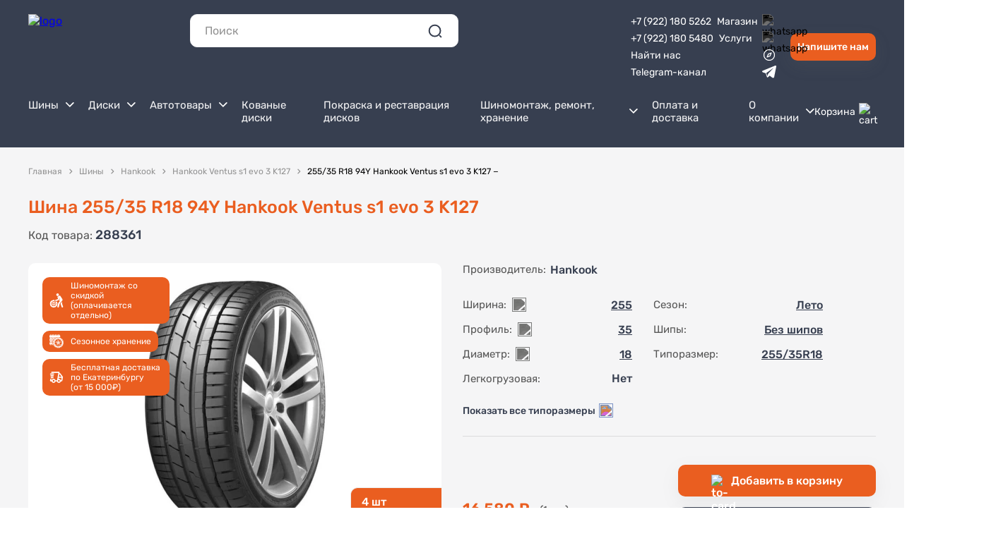

--- FILE ---
content_type: text/html; charset=utf-8
request_url: https://www.2000koles.ru/product/255-35-r18-94y-hankook-ventus-s1-evo-3-k127
body_size: 61354
content:
<!doctype html>
<html data-n-head-ssr lang="ru" data-n-head="%7B%22lang%22:%7B%22ssr%22:%22ru%22%7D%7D">
  <head >
    <title>Шина 255/35 R18 94Y Hankook Ventus s1 evo 3 K127 в Екатеринбурге купить за 16 580 рублей - 2000колес</title><meta data-n-head="ssr" charset="utf-8"><meta data-n-head="ssr" name="viewport" content="width=device-width, initial-scale=1, user-scalable=no"><meta data-n-head="ssr" name="yandex-verification" content="1cc189b950d900bb"><meta data-n-head="ssr" name="yandex-verification" content="2f90ee6e5d99c0c8"><meta data-n-head="ssr" name="yandex-verification" content="a34467c7e7a28624"><meta data-n-head="ssr" data-hid="og:site_name" name="og:site_name" property="og:site_name" content="2000KOLES.RU"><meta data-n-head="ssr" data-hid="og:image" name="og:image" property="og:image" content="https://www.2000koles.ru/storage/0_logo_c5e56044.svg"><meta data-n-head="ssr" data-hid="og:url" name="og:url" property="og:url" content="https://2000koles.ru/product/255-35-r18-94y-hankook-ventus-s1-evo-3-k127"><meta data-n-head="ssr" name="og:title" data-hid="og:title" property="og:title" content="Шина 255/35 R18 94Y Hankook Ventus s1 evo 3 K127 в Екатеринбурге купить за 16 580 рублей - 2000колес"><meta data-n-head="ssr" name="description" data-hid="metadescription" content="Шина 255/35 R18 94Y Hankook Ventus s1 evo 3 K127 в Екатеринбурге купить за 16 580 рублей с доставкой. Сезон - летние, типоразмер - 255/35 R18. В наличии 4 штук. Скидки на шиномонтаж."><meta data-n-head="ssr" name="og:description" data-hid="og:description" property="og:description" content="Шина 255/35 R18 94Y Hankook Ventus s1 evo 3 K127 в Екатеринбурге купить за 16 580 рублей с доставкой. Сезон - летние, типоразмер - 255/35 R18. В наличии 4 штук. Скидки на шиномонтаж."><link data-n-head="ssr" rel="icon" type="image/svg+xml" href="https://www.2000koles.ru/storage/0_favicon-16_7059cd9a.svg"><link data-n-head="ssr" rel="canonical" href="https://www.2000koles.ru/product/255-35-r18-94y-hankook-ventus-s1-evo-3-k127"><link rel="preload" href="/_nuxt/runtime.modern.js?v=1768321966065" as="script"><link rel="preload" href="/_nuxt/commons/app.modern.js?v=1768321966065" as="script"><link rel="preload" href="/_nuxt/npm.sitis-nuxt.modern.js?v=1768321966065" as="script"><link rel="preload" href="/_nuxt/npm.vuelidate.modern.js?v=1768321966065" as="script"><link rel="preload" href="/_nuxt/npm.vuejs-datepicker.modern.js?v=1768321966065" as="script"><link rel="preload" href="/_nuxt/npm.sitisjs.modern.js?v=1768321966065" as="script"><link rel="preload" href="/_nuxt/npm.lodash.modern.js?v=1768321966065" as="script"><link rel="preload" href="/_nuxt/npm.nuxt.modern.js?v=1768321966065" as="script"><link rel="preload" href="/_nuxt/npm.vue-property-decorator.modern.js?v=1768321966065" as="script"><link rel="preload" href="/_nuxt/npm.css-loader.modern.js?v=1768321966065" as="script"><link rel="preload" href="/_nuxt/npm.vue-style-loader.modern.js?v=1768321966065" as="script"><link rel="preload" href="/_nuxt/npm.vuex-class.modern.js?v=1768321966065" as="script"><link rel="preload" href="/_nuxt/npm.defu.modern.js?v=1768321966065" as="script"><link rel="preload" href="/_nuxt/npm.cookie-universal.modern.js?v=1768321966065" as="script"><link rel="preload" href="/_nuxt/npm.deepmerge.modern.js?v=1768321966065" as="script"><link rel="preload" href="/_nuxt/npm.joi.modern.js?v=1768321966065" as="script"><link rel="preload" href="/_nuxt/npm.myregexp.modern.js?v=1768321966065" as="script"><link rel="preload" href="/_nuxt/npm.nuxt-property-decorator.modern.js?v=1768321966065" as="script"><link rel="preload" href="/_nuxt/npm.unfetch.modern.js?v=1768321966065" as="script"><link rel="preload" href="/_nuxt/npm.v-mask.modern.js?v=1768321966065" as="script"><link rel="preload" href="/_nuxt/npm.vue-class-component.modern.js?v=1768321966065" as="script"><link rel="preload" href="/_nuxt/npm.vue-client-only.modern.js?v=1768321966065" as="script"><link rel="preload" href="/_nuxt/npm.vue-multiselect.modern.js?v=1768321966065" as="script"><link rel="preload" href="/_nuxt/npm.vue-no-ssr.modern.js?v=1768321966065" as="script"><link rel="preload" href="/_nuxt/npm.vue-range-component-fixed.modern.js?v=1768321966065" as="script"><link rel="preload" href="/_nuxt/npm.vue-toasted.modern.js?v=1768321966065" as="script"><link rel="preload" href="/_nuxt/npm.vuex-module-decorators.modern.js?v=1768321966065" as="script"><link rel="preload" href="/_nuxt/app.modern.js?v=1768321966065" as="script"><link rel="preload" href="/_nuxt/static/fonts/Rubik-ExtraBold.woff2" as="font" type="font/woff2" crossorigin><link rel="preload" href="/_nuxt/static/fonts/Rubik-ExtraBold.woff" as="font" type="font/woff" crossorigin><link rel="preload" href="/_nuxt/static/fonts/Rubik-Black.woff2" as="font" type="font/woff2" crossorigin><link rel="preload" href="/_nuxt/static/fonts/Rubik-Black.woff" as="font" type="font/woff" crossorigin><link rel="preload" href="/_nuxt/static/fonts/Rubik-SemiBold.woff2" as="font" type="font/woff2" crossorigin><link rel="preload" href="/_nuxt/static/fonts/Rubik-SemiBold.woff" as="font" type="font/woff" crossorigin><link rel="preload" href="/_nuxt/static/fonts/Rubik-Regular.woff2" as="font" type="font/woff2" crossorigin><link rel="preload" href="/_nuxt/static/fonts/Rubik-Regular.woff" as="font" type="font/woff" crossorigin><link rel="preload" href="/_nuxt/static/fonts/Rubik-Light.woff2" as="font" type="font/woff2" crossorigin><link rel="preload" href="/_nuxt/static/fonts/Rubik-Light.woff" as="font" type="font/woff" crossorigin><link rel="preload" href="/_nuxt/static/fonts/Rubik-Medium.woff2" as="font" type="font/woff2" crossorigin><link rel="preload" href="/_nuxt/static/fonts/Rubik-Medium.woff" as="font" type="font/woff" crossorigin><link rel="preload" href="/_nuxt/static/fonts/Rubik-Bold.woff2" as="font" type="font/woff2" crossorigin><link rel="preload" href="/_nuxt/static/fonts/Rubik-Bold.woff" as="font" type="font/woff" crossorigin><link rel="preload" href="/_nuxt/components/header-search.modern.js?v=1768321966065" as="script"><link rel="preload" href="/_nuxt/10.modern.js?v=1768321966065" as="script"><link rel="preload" href="/_nuxt/components/header-menu.modern.js?v=1768321966065" as="script"><link rel="preload" href="/_nuxt/components/header-menu-item.modern.js?v=1768321966065" as="script"><link rel="preload" href="/_nuxt/components/cart-payment-method/components/components-tire-fitting-block-auto-type-selector/component/91b9a7e3.modern.js?v=1768321966065" as="script"><link rel="preload" href="/_nuxt/pages/product/_slug.modern.js?v=1768321966065" as="script"><link rel="preload" href="/_nuxt/npm.swiper.modern.js?v=1768321966065" as="script"><link rel="preload" href="/_nuxt/npm.dom7.modern.js?v=1768321966065" as="script"><link rel="preload" href="/_nuxt/npm.vue-awesome-swiper.modern.js?v=1768321966065" as="script"><link rel="preload" href="/_nuxt/components/product-promotions.modern.js?v=1768321966065" as="script"><link rel="preload" href="/_nuxt/components/product-tab-content.modern.js?v=1768321966065" as="script"><link rel="preload" href="/_nuxt/components/main-layout.modern.js?v=1768321966065" as="script"><link rel="preload" href="/_nuxt/components/main-layout/components/search-section-pages/components/u-i-breadcrumbs/components/u-i-pag/49489311.modern.js?v=1768321966065" as="script"><link rel="preload" href="/_nuxt/components/u-i-breadcrumbs.modern.js?v=1768321966065" as="script"><link rel="preload" href="/_nuxt/components/section-block.modern.js?v=1768321966065" as="script"><link rel="preload" href="/_nuxt/components/heading-block.modern.js?v=1768321966065" as="script"><link rel="preload" href="/_nuxt/components/html-script-block.modern.js?v=1768321966065" as="script"><link rel="preload" href="/_nuxt/commons/components/html-script-block/pages/catalog/_.modern.js?v=1768321966065" as="script"><link rel="preload" href="/_nuxt/components/yandex-reviews-block.modern.js?v=1768321966065" as="script"><link rel="preload" href="/_nuxt/components/catalog-product-card.modern.js?v=1768321966065" as="script"><link rel="preload" href="/_nuxt/components/cart-product-card/components/catalog-product-card/components/product-button-add-to-cart/c/132e28f5.modern.js?v=1768321966065" as="script"><link rel="preload" href="/_nuxt/components/catalog-product-card/components/collection-section-products/components/product-button-add/75c8c524.modern.js?v=1768321966065" as="script"><link rel="preload" href="/_nuxt/components/catalog-product-card/components/product-button-add-to-cart/components/product-information.modern.js?v=1768321966065" as="script"><link rel="preload" href="/_nuxt/components/layouts-footer.modern.js?v=1768321966065" as="script"><link rel="preload" href="/_nuxt/components/footer-menu.modern.js?v=1768321966065" as="script"><link rel="preload" href="/_nuxt/components/footer-contacts.modern.js?v=1768321966065" as="script"><link rel="preload" href="/_nuxt/components/components-information-addresses-list/components/components-information-addresses-with-ma/0ae1c68d.modern.js?v=1768321966065" as="script"><link rel="preload" href="/_nuxt/components/layouts-pop-up-images.modern.js?v=1768321966065" as="script"><link rel="preload" href="/_nuxt/npm.ssr-window.modern.js?v=1768321966065" as="script"><link rel="preload" href="/_nuxt/components/layouts-pop-up-search.modern.js?v=1768321966065" as="script"><link rel="preload" href="/_nuxt/components/cart-don-forget-add/components/cart-product-card/components/cart-share-cart-product-card//ac50bae0.modern.js?v=1768321966065" as="script"><link rel="preload" href="/_nuxt/components/layouts-pop-up-back-call.modern.js?v=1768321966065" as="script"><link rel="preload" href="/_nuxt/components/form-feed-back-block/components/layouts-pop-up-back-call/components/layouts-pop-up-fast-buy.modern.js?v=1768321966065" as="script"><link rel="preload" href="/_nuxt/components/layouts-pop-up-loading.modern.js?v=1768321966065" as="script"><link rel="preload" href="/_nuxt/components/layouts-pop-up-mobile-menu.modern.js?v=1768321966065" as="script"><link rel="preload" href="/_nuxt/components/components-information-addresses-list/components/components-information-addresses-with-ma/9e468cba.modern.js?v=1768321966065" as="script"><link rel="preload" href="/_nuxt/components/layouts-pop-up-fast-buy.modern.js?v=1768321966065" as="script"><link rel="preload" href="/_nuxt/components/layouts-pop-up-notification.modern.js?v=1768321966065" as="script"><link rel="preload" href="/_nuxt/components/layouts-button-scroll-top.modern.js?v=1768321966065" as="script"><link rel="preload" href="/_nuxt/components/u-i-pagination.modern.js?v=1768321966065" as="script"><style data-vue-ssr-id="12ba2d00:0 6439d180:0 0485e7aa:0 0b923a67:0 adcb973c:0 9906b4da:0 5516b6ed:0 b4e3d792:0 c448a286:0 1492d64c:0 38b98803:0 c50aac30:0 21490333:0 6029886c:0 3929e1c4:0 57840b58:0 7cb7db13:0 ad0a1e8a:0 e3c59e58:0 08187152:0 2396f12c:0 2713e6b1:0 69c19d32:0 5f76ab01:0 05cd6050:0 31a77924:0 308dba53:0 3892ca0a:0 52707c8e:0 17c3ccfe:0">fieldset[disabled] .multiselect{pointer-events:none}.multiselect__spinner{position:absolute;right:1px;top:1px;width:40px;height:38px;background:#fff;display:block}.multiselect__spinner:after,.multiselect__spinner:before{position:absolute;content:"";top:50%;left:50%;margin:-8px 0 0 -8px;width:16px;height:16px;border-radius:100%;border:2px solid transparent;border-top-color:#41b883;box-shadow:0 0 0 1px transparent}.multiselect__spinner:before{animation:spinning 2.4s cubic-bezier(.41,.26,.2,.62);animation-iteration-count:infinite}.multiselect__spinner:after{animation:spinning 2.4s cubic-bezier(.51,.09,.21,.8);animation-iteration-count:infinite}.multiselect__loading-enter-active,.multiselect__loading-leave-active{transition:opacity .4s ease-in-out;opacity:1}.multiselect__loading-enter,.multiselect__loading-leave-active{opacity:0}.multiselect,.multiselect__input,.multiselect__single{font-family:inherit;font-size:16px;touch-action:manipulation}.multiselect{box-sizing:content-box;display:block;position:relative;width:100%;min-height:40px;text-align:left;color:#35495e}.multiselect *{box-sizing:border-box}.multiselect:focus{outline:none}.multiselect--disabled{background:#ededed;pointer-events:none;opacity:.6}.multiselect--active{z-index:50}.multiselect--active:not(.multiselect--above) .multiselect__current,.multiselect--active:not(.multiselect--above) .multiselect__input,.multiselect--active:not(.multiselect--above) .multiselect__tags{border-bottom-left-radius:0;border-bottom-right-radius:0}.multiselect--active .multiselect__select{transform:rotate(180deg)}.multiselect--above.multiselect--active .multiselect__current,.multiselect--above.multiselect--active .multiselect__input,.multiselect--above.multiselect--active .multiselect__tags{border-top-left-radius:0;border-top-right-radius:0}.multiselect__input,.multiselect__single{position:relative;display:inline-block;min-height:20px;line-height:20px;border:none;border-radius:5px;background:#fff;padding:0 0 0 5px;width:100%;transition:border .1s ease;box-sizing:border-box;margin-bottom:8px;vertical-align:top}.multiselect__input::-moz-placeholder{color:#35495e}.multiselect__input::placeholder{color:#35495e}.multiselect__tag~.multiselect__input,.multiselect__tag~.multiselect__single{width:auto}.multiselect__input:hover,.multiselect__single:hover{border-color:#cfcfcf}.multiselect__input:focus,.multiselect__single:focus{border-color:#a8a8a8;outline:none}.multiselect__single{padding-left:5px;margin-bottom:8px}.multiselect__tags-wrap{display:inline}.multiselect__tags{min-height:40px;display:block;padding:8px 40px 0 8px;border-radius:5px;border:1px solid #e8e8e8;background:#fff;font-size:14px}.multiselect__tag{position:relative;display:inline-block;padding:4px 26px 4px 10px;border-radius:5px;margin-right:10px;color:#fff;line-height:1;background:#41b883;margin-bottom:5px;white-space:nowrap;overflow:hidden;max-width:100%;text-overflow:ellipsis}.multiselect__tag-icon{cursor:pointer;margin-left:7px;position:absolute;right:0;top:0;bottom:0;font-weight:700;font-style:normal;width:22px;text-align:center;line-height:22px;transition:all .2s ease;border-radius:5px}.multiselect__tag-icon:after{content:"\D7";color:#266d4d;font-size:14px}.multiselect__tag-icon:focus,.multiselect__tag-icon:hover{background:#369a6e}.multiselect__tag-icon:focus:after,.multiselect__tag-icon:hover:after{color:#fff}.multiselect__current{min-height:40px;overflow:hidden;padding:8px 30px 0 12px;white-space:nowrap;border-radius:5px;border:1px solid #e8e8e8}.multiselect__current,.multiselect__select{line-height:16px;box-sizing:border-box;display:block;margin:0;text-decoration:none;cursor:pointer}.multiselect__select{position:absolute;width:40px;height:38px;right:1px;top:1px;padding:4px 8px;text-align:center;transition:transform .2s ease}.multiselect__select:before{position:relative;right:0;top:65%;color:#999;margin-top:4px;border-color:#999 transparent transparent;border-style:solid;border-width:5px 5px 0;content:""}.multiselect__placeholder{color:#adadad;display:inline-block;margin-bottom:10px;padding-top:2px}.multiselect--active .multiselect__placeholder{display:none}.multiselect__content-wrapper{position:absolute;display:block;background:#fff;width:100%;max-height:240px;overflow:auto;border:1px solid #e8e8e8;border-top:none;border-bottom-left-radius:5px;border-bottom-right-radius:5px;z-index:50;-webkit-overflow-scrolling:touch}.multiselect__content{list-style:none;display:inline-block;padding:0;margin:0;min-width:100%;vertical-align:top}.multiselect--above .multiselect__content-wrapper{bottom:100%;border-bottom-left-radius:0;border-bottom-right-radius:0;border-top-left-radius:5px;border-top-right-radius:5px;border-bottom:none;border-top:1px solid #e8e8e8}.multiselect__content::webkit-scrollbar{display:none}.multiselect__element{display:block}.multiselect__option{display:block;padding:12px;min-height:40px;line-height:16px;text-decoration:none;text-transform:none;vertical-align:middle;position:relative;white-space:nowrap}.multiselect__option:after{top:0;right:0;position:absolute;line-height:40px;padding-right:12px;padding-left:20px;font-size:13px}.multiselect__option--highlight{background:#41b883;outline:none;color:#fff}.multiselect__option--highlight:after{content:attr(data-select);background:#41b883;color:#fff}.multiselect__option--selected{background:#f3f3f3;color:#35495e;font-weight:700}.multiselect__option--selected:after{content:attr(data-selected);color:silver;background:inherit}.multiselect__option--selected.multiselect__option--highlight{background:#ff6a6a;color:#fff}.multiselect__option--selected.multiselect__option--highlight:after{background:#ff6a6a;content:attr(data-deselect);color:#fff}.multiselect--disabled .multiselect__current,.multiselect--disabled .multiselect__select{background:#ededed;color:#a6a6a6}.multiselect__option--disabled{background:#ededed!important;color:#a6a6a6!important;cursor:text;pointer-events:none}.multiselect__option--group{background:#ededed;color:#35495e}.multiselect__option--group.multiselect__option--highlight{background:#35495e;color:#fff}.multiselect__option--group.multiselect__option--highlight:after{background:#35495e}.multiselect__option--disabled.multiselect__option--highlight{background:#dedede}.multiselect__option--group-selected.multiselect__option--highlight{background:#ff6a6a;color:#fff}.multiselect__option--group-selected.multiselect__option--highlight:after{background:#ff6a6a;content:attr(data-deselect);color:#fff}.multiselect-enter-active,.multiselect-leave-active{transition:all .15s ease}.multiselect-enter,.multiselect-leave-active{opacity:0}.multiselect__strong{margin-bottom:8px;line-height:20px;display:inline-block;vertical-align:top}[dir=rtl] .multiselect{text-align:right}[dir=rtl] .multiselect__select{right:auto;left:1px}[dir=rtl] .multiselect__tags{padding:8px 8px 0 40px}[dir=rtl] .multiselect__content{text-align:right}[dir=rtl] .multiselect__option:after{right:auto;left:0}[dir=rtl] .multiselect__clear{right:auto;left:12px}[dir=rtl] .multiselect__spinner{right:auto;left:1px}@keyframes spinning{0%{transform:rotate(0)}to{transform:rotate(2turn)}}html{font-family:"Rubik",sans-serif}:root{--font-family--primary:"Rubik";--black:#000;--white:#fff;--text-primary:#444;--text-muted:#828698;--text-disabled:#828698;--stylistic:#a2238e;--primary:168deg 98% 35%;--primary-background:0deg 0% 100%;--secondary:210deg 33% 96%;--secondary-background:0deg 0% 100%;--accent:115deg 44% 45%;--accent-background:0deg 0% 100%;--neutral:0deg 0% 100%;--neutral-background:0deg 0% 100%;--alert-info:30deg 45% 45%;--alert-success:115deg 44% 45%;--alert-warning:42deg 79% 57%;--alert-error:0deg 69% 56%;--p:var(--primary);--pf:var(--primary);--pc:var(--primary-background);--s:var(--secondary);--sf:var(--secondary);--sc:var(--secondary-background);--a:var(--accent);--af:var(--accent);--ac:var(--accent-background);--n:var(--neutral);--nf:var(--neutral);--nc:var(--neutral-background);--in:var(--alert-info);--su:var(--alert-success);--wa:var(--alert-warning);--er:var(--alert-error);--screen-sm:"640px";--screen-md:"768px";--screen-lg:"1024px";--screen-xl:"1280px";--screen-2xl:"1500px";--rounded-box:1rem;--rounded-btn:0.5rem;--rounded-badge:9999px;--animation-btn:0.25s;--animation-input:.4s;--padding-card:2rem;--btn-text-case:uppercase;--btn-focus-scale:0.95;--navbar-padding:.5rem;--border-btn:1px;--tab-border:1px;--tab-radius:0.5rem;--tab-spacer:0.5rem;--focus-ring:2px;--focus-ring-offset:2px;--glass-opacity:30%;--glass-border-opacity:10%;--glass-reflex-degree:100deg;--glass-reflex-opacity:10%;--glass-blur:40px;--glass-text-shadow-opacity:5%}*{margin:0;padding:0;box-sizing:border-box}body{overflow:overlay}.container{margin:0 auto;width:100%;max-width:1240px;padding:0 20px;box-sizing:border-box}.container .container{padding:0}.breadcrumbs{display:none}.scroll-customize::-webkit-scrollbar{padding:5px 5px 5px 0;width:5px;height:5px}.scroll-customize::-webkit-scrollbar-thumb{background:#373f50;opacity:.2;border-radius:9999px}.scroll-customize:hover::-webkit-scrollbar-thumb{background:#373f50}ul{padding:20px 0 20px 40px;list-style:disc}.cms-block-stub__name{display:none}.cms-block-stub{font-size:16px;line-height:25px;color:#373f50}.cms-block-stub p{margin-bottom:10px}.cms-block-stub a{@apply text-primary hover:opacity-60}.cms-block-stub ol,.cms-block-stub ul{display:flex;flex-direction:column;padding:0;list-style:none;margin-top:-10px}.cms-block-stub ol li,.cms-block-stub ul li{margin-top:10px;padding-left:15px;position:relative}.cms-block-stub ol li ul,.cms-block-stub ul li ul{margin-top:0}.cms-block-stub ol li:before,.cms-block-stub ul li:before{content:"";display:flex;width:5px;min-width:5px;height:5px;position:absolute;top:11.25px;left:0;border-radius:100%;background-color:#ea5e20}.cms-block-stub .marker{color:#ea5e20}.cms-block-stub strong{font-weight:500}.cms-block-stub a{color:#ea5e20;text-decoration:none}.cms-block-stub a:hover{text-decoration:underline}.cms-block-stub .h2,.cms-block-stub .h3,.cms-block-stub h2,.cms-block-stub h3{margin-top:30px;margin-bottom:25px}.cms-block-stub .h2:first-child,.cms-block-stub .h3:first-child,.cms-block-stub h2:first-child,.cms-block-stub h3:first-child{margin-top:0}.cms-block-stub table{width:100%;border-collapse:separate;border-spacing:0 10px;border:none}.cms-block-stub table thead th{padding:0 10px 10px;box-sizing:border-box;font-size:16px;font-weight:400;line-height:19px;color:#373f50}.cms-block-stub table tbody tr:nth-child(2n) td{background-color:#f5f5f6}.cms-block-stub table tbody tr:nth-child(2n) td:first-child{border-radius:10px 0 0 10px}.cms-block-stub table tbody tr:nth-child(2n) td:last-child{background-color:#f5f5f6;border-radius:0 10px 10px 0}.cms-block-stub table tbody td{padding:10px;font-size:16px;line-height:19px;color:#373f50;border:none}.cms-block-stub table tbody td.right{font-weight:600;text-align:right}.cms-block-stub table tbody td.count{padding-left:20px}.page .layout .cms-block-container{padding:60px 20px;box-sizing:border-box}.page .layout .cms-block-container .h1,.page .layout .cms-block-container h1{text-align:left;color:#000}.hidden-pc,.hide-breadcrumbs .breadcrumbs-custom,.visible-laptop{display:none}@media(max-width:1199px){.cms-block-stub table{border-spacing:0}.cms-block-stub table tbody td{font-size:14px;line-height:23px}}@media(max-width:1023px){.hidden-laptop{display:none}.visible-laptop{display:block}}@media(max-width:859px){.cms-block-stub{font-size:14px;line-height:23px}.cms-block-stub .h2,.cms-block-stub .h3,.cms-block-stub h2,.cms-block-stub h3{margin-top:25px;margin-bottom:20px}}@media(max-width:639px){.cms-block-stub table tbody td{padding:12px 10px;font-size:14px;line-height:17px}.hidden-pc{display:block}.hidden-mobile{display:none}}.h1,.h2,h1,h2{font-weight:500;font-size:25px;line-height:30px;color:#ea5e20}.h3,h3{font-weight:500;font-size:16px;line-height:19px;color:#000}@media(max-width:1023px){.h1,.h2,h1,h2{font-size:18px;line-height:21px}}@font-face{font-family:"Rubik";src:url(/_nuxt/static/fonts/Rubik-ExtraBold.woff2) format("woff2"),url(/_nuxt/static/fonts/Rubik-ExtraBold.woff) format("woff");font-weight:700;font-style:normal;font-display:swap}@font-face{font-family:"Rubik";src:url(/_nuxt/static/fonts/Rubik-Black.woff2) format("woff2"),url(/_nuxt/static/fonts/Rubik-Black.woff) format("woff");font-weight:900;font-style:normal;font-display:swap}@font-face{font-family:"Rubik";src:url(/_nuxt/static/fonts/Rubik-SemiBold.woff2) format("woff2"),url(/_nuxt/static/fonts/Rubik-SemiBold.woff) format("woff");font-weight:600;font-style:normal;font-display:swap}@font-face{font-family:"Rubik";src:url(/_nuxt/static/fonts/Rubik-Regular.woff2) format("woff2"),url(/_nuxt/static/fonts/Rubik-Regular.woff) format("woff");font-weight:400;font-style:normal;font-display:swap}@font-face{font-family:"Rubik";src:url(/_nuxt/static/fonts/Rubik-Light.woff2) format("woff2"),url(/_nuxt/static/fonts/Rubik-Light.woff) format("woff");font-weight:300;font-style:normal;font-display:swap}@font-face{font-family:"Rubik";src:url(/_nuxt/static/fonts/Rubik-Medium.woff2) format("woff2"),url(/_nuxt/static/fonts/Rubik-Medium.woff) format("woff");font-weight:500;font-style:normal;font-display:swap}@font-face{font-family:"Rubik";src:url(/_nuxt/static/fonts/Rubik-Bold.woff2) format("woff2"),url(/_nuxt/static/fonts/Rubik-Bold.woff) format("woff");font-weight:700;font-style:normal;font-display:swap}input,textarea{font-family:"Rubik"}.form-item__input{padding:8px 15px;box-sizing:border-box;background:#fff;border:1px solid #dcdcdc;border-radius:10px;outline:none;width:100%;font-size:14px;line-height:24px;color:#373f50}.form-item__input:focus{border-color:#ea5e20}.form-item__input::-moz-placeholder{color:#939393}.form-item__input::placeholder{color:#939393}.form-item__error{margin-top:4px;margin-left:8px;font-size:12px;line-height:14px;color:#f34770}textarea.form-item__input{width:100%!important;height:80px!important}.animation-loading{position:relative;overflow:hidden}.animation-loading:after{content:"";position:absolute;top:0;left:0;width:200%;height:100%;background:#cecece;background:linear-gradient(110deg,#cecece 8%,#f5f5f5 18%,#cecece 33%);border-radius:5px;background-size:200% 100%;animation:shine 1.5s linear infinite}@keyframes shine{to{background-position-x:-200%}}.payment-section-info{margin:15px 0;flex:1;background:#fff;border:1px solid #ededed;border-radius:10px;padding:30px}.payment-section-info__title{margin-bottom:15px;font-weight:500;font-size:18px;line-height:21px;color:#000}.payment-section-info__message .marker{display:inline-block;color:inherit;padding:10px 20px;box-sizing:border-box;background-color:#f5f5f6;border-radius:10px}@media(max-width:1199px){.payment-section-info{padding:20px}}@media(max-width:1023px){.payment-section-info{margin:0}}@media(max-width:859px){.payment-section-info__title{margin-bottom:10px;font-size:16px;line-height:18px}}.btn{font-family:"Rubik";display:block;padding:10px 20px;box-sizing:border-box;border-radius:10px;cursor:pointer;border:none;font-weight:500;font-size:16px;line-height:19px;text-decoration:none;text-align:center}.btn.disabled,.btn:disabled{background-color:#bebebe!important;cursor:not-allowed!important}.btn-primary{background:#ea5e20}.btn-primary,.btn-secondary{box-shadow:0 8px 24px hsla(0,0%,51.4%,.1);color:#fff}.btn-secondary{background-color:#373f50}.btn-outline{background-color:transparent;border:1px solid}.btn-outline.btn-primary{border-color:#ea5e20;color:#ea5e20}.btn-outline.btn-secondary{border-color:#373f50;color:#373f50}.btn-outline:disabled{background-color:#f0f0f0;border-color:#bebebe;color:#bebebe}.custom-section{padding:20px 0;box-sizing:border-box}.custom-section.add-horizontal-padding{padding:60px}.custom-section.dark{background-color:#f5f5f6}.custom-section.small{padding:30px 0}.custom-section.small.add-horizontal-padding{padding:30px}.custom-section.not-padding{padding:0}.custom-section.not-padding-top{padding-top:0}.custom-section.not-padding-bottom{padding-bottom:0}.custom-section.border-section{border:1px solid #ededed;border-radius:10px}.custom-section .h1,.custom-section .h2,.custom-section h1,.custom-section h2{margin-top:30px;margin-bottom:30px}.custom-section .h1:first-child,.custom-section .h2:first-child,.custom-section h1:first-child,.custom-section h2:first-child{margin-top:0}.custom-section__title{margin-bottom:30px}.custom-section__title.black{color:#000}.white-section{padding:30px;box-sizing:border-box;background:#fff;box-shadow:0 8px 24px hsla(0,0%,51.4%,.1);border-radius:10px}@media(max-width:1199px){.custom-section{padding:50px 0}.custom-section.add-horizontal-padding{padding:50px}.custom-section.small{padding:20px 0}.custom-section.small.add-horizontal-padding{padding:20px}.custom-section .h1,.custom-section .h2,.custom-section h1,.custom-section h2{margin-top:20px;margin-bottom:20px}}@media(max-width:1023px){.custom-section{padding:40px 0}.custom-section.add-horizontal-padding{padding:40px}.white-section{padding:20px}}@media(max-width:859px){.custom-section{padding:30px 0}.custom-section.add-horizontal-padding{padding:30px}.white-section{padding:20px}}.checkbox span{display:flex;width:20px;min-width:20px;height:20px;border-radius:6px;border:1px solid #939393}.checkbox input:checked+span{border:1px solid #ea5e20;color:#ea5e20;background-size:12px;background-position:50%;background-repeat:no-repeat;background-color:#ea5e20;background-image:url([data-uri])}.filter-item.open .filter-item__head img{transform:rotateX(180deg)}.filter-item__head{display:flex;cursor:pointer;font-weight:500;font-size:16px;line-height:19px;color:#000}.filter-item__head img{margin-top:5px;margin-left:auto;padding-left:10px;box-sizing:border-box;width:25px;height:15px;min-width:25px;transition:all .2s;filter:invert(60%) sepia(2%) saturate(3%) hue-rotate(357deg) brightness(97%) contrast(94%)}.filter-item__head:hover img{transform:rotateX(45deg)}.filter-item__body{margin-top:20px}.swiper-pagination-bullets>*{margin-left:5px}.swiper-pagination-bullets>:first-child{margin-left:0}.swiper-pagination-bullets .swiper-pagination-bullet{width:7px;height:7px;opacity:1;background-color:#939393}.swiper-pagination-bullets .swiper-pagination-bullet.swiper-pagination-bullet-active{background-color:#ea5e20}.modal{z-index:999;padding:20px;box-sizing:border-box;overflow:auto}.modal,.modal__overlay{position:fixed;top:0;left:0;right:0;bottom:0}.modal__overlay{background-color:rgba(55,63,80,.4);z-index:-1}.modal__content{margin:0 auto;width:100%;max-width:760px;padding:30px;background:#fff;box-shadow:0 8px 24px hsla(0,0%,51.4%,.1);border-radius:10px;overflow:hidden;position:relative}.modal__close{position:absolute;top:20px;right:20px;height:32px;width:32px;background-image:url([data-uri]);background-position:50%;background-repeat:no-repeat;background-size:100%;cursor:pointer;filter:invert(66%) sepia(8%) saturate(21%) hue-rotate(343deg) brightness(86%) contrast(93%)}.modal__close:hover{filter:invert(37%) sepia(20%) saturate(5482%) hue-rotate(355deg) brightness(107%) contrast(84%)}@media(max-width:859px){.modal{padding:10px}.modal__content{padding:15px}.modal__close{top:10px;right:10px;width:24px;height:24px}}.tooltip{position:relative}.tooltip:hover .tooltip-hover{display:block}.tooltip.--full-hover .tooltip-hover{pointer-events:auto;overflow:visible;overflow:initial}.tooltip.--full-hover .tooltip-hover:after{content:""!important;position:absolute;height:10px;top:-10px;left:0;right:0}.tooltip-hover{display:none;background:#fff;box-shadow:0 8px 24px hsla(0,0%,51.4%,.1);border-radius:10px;position:absolute;overflow:hidden;z-index:20;padding:20px;box-sizing:border-box;width:-moz-max-content;width:max-content;max-width:220px;pointer-events:none}.tooltip-hover a{text-decoration:none;color:#ea5e20}.select{position:relative}.select.open .select-element{border-color:#ea5e20;border-radius:10px 10px 0 0}.select.open .select-element img{filter:invert(38%) sepia(81%) saturate(1990%) hue-rotate(353deg) brightness(99%) contrast(86%);transform:translateY(-50%) rotate(180deg)}.select.open .select-dropdown,.select.open .select-overlay{display:block}.select.disabled .select-element{opacity:.6;cursor:not-allowed}.select-element,.select.disabled .select-element:hover{border:1px solid #ededed}.select-element{min-height:40px;padding:8px 15px;box-sizing:border-box;background:#fff;border-radius:10px;position:relative;cursor:pointer;font-size:14px;line-height:24px;color:#373f50}.select-element img{position:absolute;top:50%;right:15px;transform:translateY(-50%);filter:invert(70%) sepia(4%) saturate(20%) hue-rotate(314deg) brightness(83%) contrast(90%)}.select-element:hover{border-color:rgba(234,94,32,.6)}.select-dropdown{display:none;position:absolute;top:calc(100% - 1px);left:0;width:100%;background-color:#fff;border-radius:0 0 10px 10px;overflow:hidden;z-index:21;border:1px solid #ea5e20;filter:drop-shadow(0 8px 24px rgba(131,131,131,.1))}.select-overlay{display:none;position:fixed;top:0;left:0;right:0;bottom:0;z-index:20}@media(max-width:859px){.select.open .select-element{border-radius:10px 10px 0 0;border-bottom-color:transparent}.select-dropdown{top:calc(100% - 1px);border-radius:0 0 10px 10px;border-top:none}}.radio span{display:flex;width:20px;min-width:20px;height:20px;border-radius:100%;border:1px solid #939393}.radio input:checked+span{border:1px solid #ea5e20;color:#ea5e20;background-size:12px;background-position:50%;background-repeat:no-repeat;background-color:#ea5e20;position:relative}.radio input:checked+span:after{content:"";position:absolute;top:50%;left:50%;transform:translate(-50%,-50%);width:50%;height:50%;border-radius:100%;background-color:#fff}.multiselect{cursor:pointer}.multiselect.multiselect--active .multiselect__tags{border-color:#ea5e20!important}.multiselect.multiselect--active .multiselect__select{transform:translateY(-50%) rotate(180deg);filter:invert(45%) sepia(26%) saturate(6345%) hue-rotate(353deg) brightness(98%) contrast(87%)}.multiselect:hover .multiselect__tags{border-color:rgba(234,94,32,.6)}.multiselect__tags{padding:7px 15px;border-radius:10px;border-color:#dcdcdc}.multiselect__input,.multiselect__placeholder,.multiselect__single{margin:0;padding:0;font-weight:400;font-size:14px;line-height:24px;color:#939393}.multiselect__single{color:#373f50}.multiselect__content-wrapper{flex-direction:column;border-color:#ea5e20;border-radius:0 0 10px 10px}.multiselect__content{overflow:auto}.multiselect__option{padding:8px 15px;box-sizing:border-box;border-top:1px solid #dcdcdc;cursor:pointer;font-size:14px;line-height:24px;color:#373f50}.multiselect__option:hover{color:#ea5e20}.multiselect__option:after{content:none!important}.multiselect__option--selected{font-weight:400}.multiselect__option--highlight{color:#ea5e20!important;background-color:transparent!important}.multiselect__select{height:24px;width:24px;top:50%;right:10px;transform:translateY(-50%);filter:invert(59%) sepia(12%) saturate(12%) hue-rotate(331deg) brightness(96%) contrast(93%);z-index:5;background-image:url([data-uri]);background-repeat:no-repeat;background-position:50%}.multiselect__select:before{content:none!important}
.nuxt-progress{position:fixed;top:0;left:0;right:0;height:2px;width:0;opacity:1;transition:width .1s,opacity .4s;background-color:#000;z-index:999999}.nuxt-progress.nuxt-progress-notransition{transition:none}.nuxt-progress-failed{background-color:red}
.layoutWrapp{display:flex;flex-direction:column;min-height:100vh}.layoutWrapp__nuxt{flex:1;display:flex;flex-direction:column;min-height:calc(100vh - 147px)}.сonsent{position:fixed;bottom:0;left:0;display:none;justify-content:center;width:100%;padding:30px;box-sizing:border-box;background-color:#f5f5f6;z-index:10}.сonsent button{margin-top:-5px}.сonsent--active{display:flex}.сonsent__text{margin-right:30px}.сonsent__read{display:block;margin-left:15px}
.header[data-v-57b62d75]{padding:20px 0;box-sizing:border-box;background:#373f50;box-shadow:0 4px 12px hsla(0,0%,87.5%,.2);z-index:900}.header.fixed[data-v-57b62d75]{position:fixed;top:0;left:0;right:0}.header.fixed .container[data-v-57b62d75]{display:flex;align-items:center}.header.fixed .header__bottom[data-v-57b62d75]{flex:1;margin-top:0;margin-left:32px}.header.fixed .header__cart[data-v-57b62d75]{margin-left:auto}.header.fixed .header__button-feeadback[data-v-57b62d75],.header.fixed .header__contacts[data-v-57b62d75],.header.fixed .header__search[data-v-57b62d75]{display:none}.header__top[data-v-57b62d75]{display:flex}.header__bottom[data-v-57b62d75]{display:flex;align-items:center;margin-top:15px}.header__logo[data-v-57b62d75]{display:flex;width:100%;max-width:197px}.header__logo img[data-v-57b62d75]{width:100%;-o-object-fit:contain;object-fit:contain}.header__search[data-v-57b62d75]{width:100%;max-width:380px;margin:0 32px}.header__phones[data-v-57b62d75],.header__phones>*[data-v-57b62d75]{display:flex;align-items:center}.header__phones>*[data-v-57b62d75]{justify-content:center;margin-left:15px;font-size:16px;line-height:19px;color:#fff;text-decoration:none}.header__phones[data-v-57b62d75]>:first-child{margin-left:0}.header__contacts[data-v-57b62d75]{display:flex;justify-content:center;flex-direction:column;margin-left:auto}.header__contacts>*[data-v-57b62d75]{display:flex;align-items:center;margin-top:4px;color:#fff;font-size:14px}.header__contacts>* a[data-v-57b62d75]{color:#fff;-webkit-text-decoration:underline transparent;text-decoration:underline transparent;transition:all .2s}.header__contacts>* a[data-v-57b62d75]:hover{-webkit-text-decoration-color:#fff;text-decoration-color:#fff}.header__contacts>* span[data-v-57b62d75]{margin-left:8px;margin-right:auto}.header__contacts>* .--soc[data-v-57b62d75]{display:flex;align-items:center;justify-content:center;width:20px;height:20px;margin-left:6px}.header__contacts>* .--soc img[data-v-57b62d75]{width:100%;height:100%;-o-object-fit:contain;object-fit:contain;filter:invert(100%) sepia(0) saturate(0) hue-rotate(73deg) brightness(102%) contrast(101%);transition:all .2s}.header__contacts>* .--soc:hover img[data-v-57b62d75]{transform:scale(1.1)}.header__contacts>* .--soc.--hidden[data-v-57b62d75]{opacity:0;pointer-events:none}.header__contacts[data-v-57b62d75]>:first-child{margin-top:0}.header__contacts .--fund-us[data-v-57b62d75]{cursor:pointer}.header__contacts .--fund-us .--text[data-v-57b62d75]{-webkit-text-decoration:underline transparent;text-decoration:underline transparent;transition:all .2s}.header__contacts .--fund-us:hover .--text[data-v-57b62d75]{-webkit-text-decoration-color:#fff;text-decoration-color:#fff}.header__contacts .--fund-us:hover img[data-v-57b62d75]{transform:scale(1.1)}.header__button-feeadback[data-v-57b62d75]{display:flex;align-items:center;margin-left:20px}.header__button-feeadback .btn[data-v-57b62d75]{font-size:14px;padding:10px}.header__menu[data-v-57b62d75]{margin-right:auto}.header__cart[data-v-57b62d75]{display:flex;align-items:center;justify-content:center;position:relative;color:#fff;font-size:14px;text-decoration:none}.header__cart img[data-v-57b62d75]{transition:all .2s}.header__cart span[data-v-57b62d75]{position:absolute;padding:5px 7px;box-sizing:border-box;left:calc(100% - 10px);bottom:calc(100% - 10px);background:#ea5e20;border-radius:100px;white-space:nowrap;font-weight:500;font-size:12px;line-height:14px;color:#fff}.header__cart .--text[data-v-57b62d75]{transition:all .2s;-webkit-text-decoration:underline transparent;text-decoration:underline transparent;margin-right:5px}.header__cart.mobile[data-v-57b62d75]{display:none}.header__cart:hover .--text[data-v-57b62d75]{-webkit-text-decoration-color:#fff;text-decoration-color:#fff}.header__cart:hover img[data-v-57b62d75]{transform:scale(1.1)}.header__user[data-v-57b62d75]{display:none;margin-left:30px;cursor:pointer}.header-placeholder[data-v-57b62d75]{height:147px}.header__dropdown-button[data-v-57b62d75],.header__mobile-contact-data[data-v-57b62d75],.header__mobile-search[data-v-57b62d75]{display:none}@media(max-width:1199px){.header__search[data-v-57b62d75]{max-width:280px;margin:0 30px}.header__phones[data-v-57b62d75]{white-space:nowrap}.header__contacts>*[data-v-57b62d75]{font-size:13px}.header__button-feeadback .btn[data-v-57b62d75]{font-size:13px;padding:8px 10px}}@media(max-width:1023px){.header[data-v-57b62d75]{padding:10px 0;min-height:70px}.header[data-v-57b62d75],.header .container[data-v-57b62d75]{display:flex;align-items:center}.header__logo[data-v-57b62d75]{align-items:center;justify-content:center;max-width:140px}.header__logo img[data-v-57b62d75]{max-width:100%;max-height:100%}.header__top[data-v-57b62d75]{display:flex;align-items:center;justify-content:center;flex:initial!important;margin-right:auto}.header__bottom[data-v-57b62d75]{margin-top:0;flex:initial!important;margin-left:0!important}.header__dropdown-button[data-v-57b62d75]{margin-right:20px}.header__cart[data-v-57b62d75],.header__dropdown-button[data-v-57b62d75]{display:flex;align-items:center;justify-content:center;width:30px;height:30px}.header__cart.mobile[data-v-57b62d75]{display:flex;margin-right:10px}.header__cart .--text[data-v-57b62d75]{display:none}.header-placeholder[data-v-57b62d75]{height:70px}.header__mobile-search[data-v-57b62d75]{display:flex;align-items:center;justify-content:center;width:30px;height:30px;margin-right:10px}.header__mobile-contact-data[data-v-57b62d75]{display:block}.header__button-feeadback[data-v-57b62d75],.header__contacts[data-v-57b62d75],.header__menu[data-v-57b62d75],.header__search[data-v-57b62d75],.header__socials[data-v-57b62d75],.header__user[data-v-57b62d75]{display:none}}@media(max-width:459px){.header__cart.mobile[data-v-57b62d75],.header__mobile-search[data-v-57b62d75]{width:24px;height:24px;margin-right:5px}.header__cart.mobile img[data-v-57b62d75],.header__mobile-search img[data-v-57b62d75]{width:100%;height:100%;-o-object-fit:contain;object-fit:contain}.header__cart span[data-v-57b62d75]{right:calc(100% - 40px);bottom:calc(100% - 55px);left:auto}}
.search[data-v-db1c17a0]{display:flex}.search-input[data-v-db1c17a0]{display:flex;flex:1;background:#fff;border:1px solid #f5f5f6;border-radius:10px;overflow:hidden;position:relative}.search-input input[data-v-db1c17a0]{flex:1;padding:13px 60px 13px 20px;box-sizing:border-box;background:transparent;box-shadow:none;outline:none;border:none;-webkit-user-select:none;-moz-user-select:none;user-select:none;pointer-events:none;font-size:16px;line-height:19px;color:#000}.search-input input[data-v-db1c17a0]::-moz-placeholder{color:#929292}.search-input input[data-v-db1c17a0]::placeholder{color:#929292}.search-input img[data-v-db1c17a0]{position:absolute;top:50%;right:20px;transform:translateY(-50%);filter:invert(24%) sepia(22%) saturate(521%) hue-rotate(183deg) brightness(93%) contrast(96%)}
.header-menu[data-v-21bd11ab]{display:flex}.header-menu>*[data-v-21bd11ab]{margin-left:20px}.header-menu[data-v-21bd11ab]>:first-child{margin-left:0}@media(max-width:1023px){.header-menu[data-v-21bd11ab]{flex-direction:column}.header-menu>*[data-v-21bd11ab]{margin-top:15px;margin-left:0}.header-menu[data-v-21bd11ab]>:first-child{margin-top:0}}
.menu-item[data-v-6995f37a]{position:relative}.menu-item-link[data-v-6995f37a]{display:flex;padding:13px 0;box-sizing:border-box;font-size:15px;line-height:18px;color:#f5f5f6;text-decoration:none}.menu-item-link img[data-v-6995f37a]{margin-left:10px;filter:invert(100%) sepia(0) saturate(7368%) hue-rotate(94deg) brightness(104%) contrast(99%)}.menu-item-dropdown[data-v-6995f37a]{display:none;position:absolute;top:100%;left:-20px;width:-moz-max-content;width:max-content;max-width:260px;padding:13.5px 0;box-sizing:border-box;background:#fff;box-shadow:0 8px 24px hsla(0,0%,51.4%,.1);border-radius:10px;z-index:999}.menu-item-dropdown>*[data-v-6995f37a]{display:block;padding:7.5px 20px;border-radius:15px;font-size:14px;line-height:17px;color:#373f50;text-decoration:none}.menu-item-dropdown[data-v-6995f37a]>:hover{color:#ea5e20}.menu-item-close[data-v-6995f37a]{position:fixed;top:0;left:0;right:0;bottom:0;z-index:998}@media(min-width:1024px){.menu-item.children:hover .menu-item-dropdown[data-v-6995f37a]{display:block}.menu-item-link[data-v-6995f37a]:hover{color:#ea5e20}.menu-item-link:hover img[data-v-6995f37a]{filter:invert(49%) sepia(92%) saturate(2855%) hue-rotate(348deg) brightness(94%) contrast(95%)}}@media(max-width:1023px){.menu-item.mobile-open .menu-item-link[data-v-6995f37a]{color:#ea5e20}.menu-item.mobile-open .menu-item-link img[data-v-6995f37a]{transform:rotate(0);filter:invert(53%) sepia(37%) saturate(7499%) hue-rotate(352deg) brightness(98%) contrast(88%)}.menu-item.mobile-open .menu-item-dropdown[data-v-6995f37a]{display:flex;flex-direction:column;box-shadow:none;max-width:none;padding:0;margin-top:20px}.menu-item.mobile-open .menu-item-dropdown>*[data-v-6995f37a]{padding:0 10px;margin-top:20px;font-size:15px;line-height:18px}.menu-item.mobile-open .menu-item-dropdown[data-v-6995f37a]>:first-child{margin-top:0}.menu-item-link[data-v-6995f37a]{padding:3px 0;align-items:center;justify-content:space-between;font-weight:500;color:#000}.menu-item-link img[data-v-6995f37a]{filter:none;transform:rotate(-90deg)}.menu-item-dropdown[data-v-6995f37a]{position:static}}
.page-product__main[data-v-82d9d964]{background-color:#f5f5f6;padding-bottom:60px;box-sizing:border-box}.page-product__title[data-v-82d9d964]{margin-top:20px;margin-bottom:15px}.page-product__product-code[data-v-82d9d964]{margin-bottom:30px;color:#565656;font-size:16px;line-height:18px}.page-product__product-code span[data-v-82d9d964]{color:#373f50;font-size:18px;font-weight:500}.page-product__content[data-v-82d9d964]{display:flex;margin-left:-30px}.page-product__content>*[data-v-82d9d964]{width:calc(50% - 30px);margin-left:30px}.page-product__content .left[data-v-82d9d964]{position:relative}.page-product__content .right[data-v-82d9d964]{display:flex}.page-product__tab-description[data-v-82d9d964]{margin-top:30px}.page-product__tab-description.not-avaible[data-v-82d9d964]{margin-top:0}.animation-loading.min-h[data-v-82d9d964]{min-height:240px;border-radius:10px;overflow:hidden}@media(max-width:1023px){.page-product__title[data-v-82d9d964]{margin-top:10px;margin-bottom:8px}.page-product__product-code[data-v-82d9d964]{margin-bottom:18px;font-size:14px;line-height:16px}.page-product__product-code span[data-v-82d9d964]{font-size:16px}.page-product__content[data-v-82d9d964]{flex-direction:column;margin-left:0}.page-product__content>*[data-v-82d9d964]{width:100%;margin-left:0}.page-product__content .right[data-v-82d9d964]{margin-top:20px}}
.breadcrumbs-custom{padding:22px 0 4px;box-sizing:border-box;background-color:#f5f5f6}.breadcrumbs-custom.white{background-color:#fff}.breadcrumbs-custom__items{display:flex;align-items:center}.breadcrumbs-custom__item{font-size:12px;line-height:14px;text-decoration:none;color:#939393}.breadcrumbs-custom__item.active{color:#000}.breadcrumbs-custom__item:not(.active):hover{color:#ea5e20}.breadcrumbs-custom__arrow{display:flex;align-items:center;justify-content:center;width:24px;height:24px}.breadcrumbs-custom__arrow img{width:14px;filter:invert(62%) sepia(2%) saturate(10%) hue-rotate(31deg) brightness(93%) contrast(94%)}@media(max-width:1023px){.breadcrumbs-custom{padding:0}.breadcrumbs-custom__items{margin:0 -20px;padding:10px 20px;overflow-x:auto;box-sizing:border-box}.breadcrumbs-custom__item{white-space:nowrap}}@media(max-width:859px){.breadcrumbs-custom .container{display:flex}.breadcrumbs-custom__items{flex-wrap:wrap;margin-top:-5px}.breadcrumbs-custom__items>*{margin-top:5px}.breadcrumbs-custom__item{color:#373f50}.breadcrumbs-custom__arrow img{width:20px;filter:invert(22%) sepia(38%) saturate(329%) hue-rotate(181deg) brightness(95%) contrast(91%)}}
.product-image[data-v-6eb82d95]{background:#fff;border-radius:10px;padding:20px;box-sizing:border-box;overflow:hidden;position:relative}.product-image img[data-v-6eb82d95]{max-width:100%;max-height:100%;-o-object-fit:contain;object-fit:contain}.product-image__slider[data-v-6eb82d95]{display:flex}.product-image__slider .swiper-container[data-v-6eb82d95],.product-image__slider .swiper-slide[data-v-6eb82d95],.product-image__slider .swiper-wrapper[data-v-6eb82d95]{display:flex;width:100%!important}.product-image__slider .swiper-slide[data-v-6eb82d95]{align-items:center;justify-content:center}.product-image__slider .image-gallery-block-navigation[data-v-6eb82d95]{position:absolute;top:50%;transform:translateY(-50%);width:40px;height:40px;border-radius:10px;display:flex;align-items:center;justify-content:center;background:rgba(0,0,0,.45);z-index:10;cursor:pointer}.product-image__slider .image-gallery-block-navigation img[data-v-6eb82d95]{width:80%;height:80%;filter:invert(44%) sepia(19%) saturate(5796%) hue-rotate(350deg) brightness(96%) contrast(91%)}.product-image__slider .image-gallery-block-navigation.--prev[data-v-6eb82d95]{left:10px}.product-image__slider .image-gallery-block-navigation.--next[data-v-6eb82d95]{right:10px}.product-image__slider .image-gallery-block-navigation.swiper-button-disabled img[data-v-6eb82d95]{filter:invert(100%) sepia(0) saturate(7438%) hue-rotate(199deg) brightness(118%) contrast(117%)}.product-image__pagination[data-v-6eb82d95]{display:flex;overflow:auto;margin-top:20px;margin-left:-10px}.product-image__pagination>*[data-v-6eb82d95]{width:calc(14.28571% - 10px);min-width:calc(14.28571% - 10px);margin-left:10px;border-radius:10px;overflow:hidden;cursor:pointer}.product-image__pagination>* img[data-v-6eb82d95]{width:100%;height:100%;-o-object-fit:cover;object-fit:cover}.product-image__pagination[data-v-6eb82d95]>:after{content:"";float:left;padding-top:75%}.product-image__pagination>.active[data-v-6eb82d95]{border:1px solid #ea5e20}.product-tags[data-v-6eb82d95]{display:flex;flex-direction:column;align-items:flex-start;position:absolute;top:20px;left:20px;z-index:20}.product-tags>*[data-v-6eb82d95]{margin-top:10px}.product-tags[data-v-6eb82d95]>:first-child{margin-top:0}.product-tag[data-v-6eb82d95]{display:flex;align-items:center;background:#ea5e20;border-radius:10px;padding:5px 10px;box-sizing:border-box;max-width:180px;cursor:pointer;font-size:12px;line-height:14px;color:#fff;text-decoration:none}.product-tag img[data-v-6eb82d95]{width:20px;height:20px;-o-object-fit:contain;object-fit:contain;margin-right:10px}.product-tag[data-v-6eb82d95]:hover{box-shadow:0 8px 24px hsla(0,0%,51.4%,.1)}.product-available-quantity[data-v-6eb82d95]{background:#ea5e20;border:1px solid #ededed;border-right:none;border-radius:10px 0 0 10px;position:absolute;z-index:10;right:0;bottom:20px;padding:10px 15px;box-sizing:border-box}.product-available-quantity .--count[data-v-6eb82d95]{font-weight:500;font-size:16px;line-height:19px;color:#fff}.product-available-quantity .--message[data-v-6eb82d95]{font-size:13px;line-height:15px;color:#fff}.product-available-quantity.--pagination[data-v-6eb82d95]{bottom:80px}@media(max-width:1023px){.product-image[data-v-6eb82d95]{display:flex;flex-direction:column;align-items:center;justify-content:center;border-radius:0;margin:0 -20px}.product-image__pagination>*[data-v-6eb82d95]{width:calc(20% - 10px);min-width:calc(20% - 10px)}.product-available-quantity.--pagination[data-v-6eb82d95]{bottom:20px}}@media(max-width:859px){.product-tags[data-v-6eb82d95]{top:10px;left:20px}.product-tags>*[data-v-6eb82d95]{margin-top:5px}.product-tag[data-v-6eb82d95]{padding:5px;border-radius:100px}.product-tag img[data-v-6eb82d95]{width:16px;height:16px;margin-right:5px}.product-available-quantity[data-v-6eb82d95]{bottom:10px}}
.product-promotions{display:flex;flex-direction:column;align-items:flex-start;position:absolute;top:20px;left:20px;z-index:20}.product-promotions>*{margin-top:10px}.product-promotions>:first-child{margin-top:0}.promotion-tag{display:flex;align-items:center;background:#ea5e20;border-radius:10px;padding:5px 10px;box-sizing:border-box;max-width:180px;font-size:12px;line-height:14px;color:#fff;text-decoration:none}.promotion-tag img{width:20px;height:20px;-o-object-fit:contain;object-fit:contain;margin-right:10px}.promotion-tag:hover{box-shadow:0 8px 24px hsla(0,0%,51.4%,.1)}.promotion-tag .tooltip-hover{padding:10px 15px;left:calc(100% + 10px);top:0;font-size:14px;line-height:17px;color:#373f50}.promotion-tag .tooltip-hover:after{height:100%!important;top:0!important;left:-20px!important;width:20px!important}.promotion-tag__mobile-message.cms-block-stub{font-size:16px!important;line-height:24px!important}.promotion-tag__mobile-message.cms-block-stub p{margin:0}@media(max-width:1199px){.promotion-tag .tooltip-hover{display:none!important}}@media(max-width:1023px){.product-promotions{top:10px;left:0}}
.product-information[data-v-f2463f06]{display:flex;flex-direction:column;flex:1}.product-information__list[data-v-f2463f06]{display:flex;flex-direction:column}.product-information__list .label[data-v-f2463f06]{margin-right:6px;font-size:15px;line-height:18px;color:#565656}.product-information__list .value[data-v-f2463f06]{font-size:16px;line-height:19px;color:#373f50}.product-information__list .value.big[data-v-f2463f06]{font-weight:500}.product-information__list>*[data-v-f2463f06]{display:flex;margin-top:15px}.product-information__list[data-v-f2463f06]>:first-child{margin-top:0}.discount-tag[data-v-f2463f06]{background:#3caa3c;border-radius:10px;padding:10px 30px;box-sizing:border-box;max-width:180px;font-size:24px;line-height:14px;color:#fff;text-decoration:none;text-align:center}.discount-tag span[data-v-f2463f06]{margin-left:auto;margin-right:auto}.product-information__params[data-v-f2463f06]{display:flex;flex-wrap:wrap;padding-top:30px;margin-top:-15px;margin-left:-30px}.product-information__params>*[data-v-f2463f06]{display:flex;align-items:center;width:calc(50% - 30px);margin-top:15px;margin-left:30px}.product-information__params[data-v-f2463f06]>:nth-child(4){order:1!important}.product-information__params[data-v-f2463f06]>:nth-child(5){order:2!important}.product-information__params[data-v-f2463f06]>:first-child{order:1}.product-information__params[data-v-f2463f06]>:nth-child(2){order:2}.product-information__params[data-v-f2463f06]>:nth-child(3){order:3}.product-information__params[data-v-f2463f06]>:nth-child(4){order:4}.product-information__params[data-v-f2463f06]>:nth-child(5){order:5}.product-information__params[data-v-f2463f06]>:nth-child(6){order:6}.product-information__params[data-v-f2463f06]>:nth-child(7){order:7}.product-information__params[data-v-f2463f06]>:nth-child(8){order:8}.product-information__params[data-v-f2463f06]>:nth-child(9){order:9}.product-information__params[data-v-f2463f06]>:nth-child(10){order:10}.product-information__params[data-v-f2463f06]>:nth-child(11){order:11}.product-information__params[data-v-f2463f06]>:nth-child(12){order:12}.product-information__params[data-v-f2463f06]>:nth-child(13){order:13}.product-information__params[data-v-f2463f06]>:nth-child(14){order:14}.product-information__params[data-v-f2463f06]>:nth-child(15){order:15}.product-information__params[data-v-f2463f06]>:nth-child(16){order:16}.product-information__params[data-v-f2463f06]>:nth-child(17){order:17}.product-information__params[data-v-f2463f06]>:nth-child(18){order:18}.product-information__params[data-v-f2463f06]>:nth-child(19){order:19}.product-information__params[data-v-f2463f06]>:nth-child(20){order:20}.product-information__divide[data-v-f2463f06]{height:1px;width:100%;background-color:#dcdcdc;margin:20px 0}.product-information__quantity[data-v-f2463f06]{display:flex;align-items:center}.product-information__action[data-v-f2463f06]{display:flex;align-items:flex-end;justify-content:space-between;padding-top:20px;box-sizing:border-box}.product-information__action .left[data-v-f2463f06]{flex:1}.product-information__action .right[data-v-f2463f06]{width:100%;max-width:280px;margin-left:20px}.product-information__not-count[data-v-f2463f06]{font-weight:600;font-size:22px;line-height:26px;color:#ea5e20}.product-information__mobile-prices[data-v-f2463f06]{display:none;align-items:flex-end}.product-information__mobile-prices .--one[data-v-f2463f06]{font-weight:600;font-size:22px;line-height:100%;color:#ea5e20}.product-information__mobile-prices .--one span[data-v-f2463f06]{line-height:22px}.product-information__mobile-prices .--for[data-v-f2463f06]{font-weight:500;font-size:16px;line-height:100%;color:#373f50}.product-information__mobile-prices span[data-v-f2463f06]{font-weight:400;margin-left:4px;font-size:16px;color:#565656}.product-information__standard-sizes[data-v-f2463f06]{display:flex;align-items:center;justify-content:flex-start;margin-top:20px}.product-information__standard-sizes .btn[data-v-f2463f06]{display:flex;align-items:center;border-radius:4px;padding:6px 0;background-color:transparent;font-size:14px;line-height:17px;box-shadow:none;color:#373f50}.product-information__standard-sizes .btn img[data-v-f2463f06]{width:20px;height:20px;margin-left:5px;filter:invert(22%) sepia(7%) saturate(2135%) hue-rotate(183deg) brightness(89%) contrast(84%)}.product-information__standard-sizes .btn[data-v-f2463f06]:hover{color:#ea5e20}.product-information__standard-sizes .btn:hover img[data-v-f2463f06]{filter:invert(45%) sepia(89%) saturate(3474%) hue-rotate(354deg) brightness(100%) contrast(84%)}.product-characteristic[data-v-f2463f06]{display:flex;align-items:center;max-width:240px}.product-characteristic .label[data-v-f2463f06]{display:flex;align-items:center;font-size:15px;line-height:18px;color:#565656}.product-characteristic .tooltip[data-v-f2463f06]{margin-left:8px;width:20px;height:20px}.product-characteristic .tooltip img[data-v-f2463f06]{width:20px;height:20px;-o-object-fit:contain;object-fit:contain;filter:invert(58%) sepia(22%) saturate(14%) hue-rotate(28deg) brightness(97%) contrast(83%)}.product-characteristic .value[data-v-f2463f06]{flex:1;padding-left:10px;box-sizing:border-box;font-weight:500;font-size:16px;line-height:19px;text-align:right;color:#373f50}.product-characteristic .value a[data-v-f2463f06]{color:#373f50;text-decoration:underline}.product-characteristic .value a[data-v-f2463f06]:hover{color:#ea5e20}.available-quantity[data-v-f2463f06]{display:flex;align-items:center;font-size:15px;line-height:18px;color:#565656}.available-quantity span[data-v-f2463f06]{margin-left:6px;color:#000}.available-quantity span[data-v-f2463f06],.cost-few[data-v-f2463f06]{font-size:16px;line-height:19px;font-weight:500}.cost-few[data-v-f2463f06]{color:#373f50}.cost-few span[data-v-f2463f06]{margin-left:10px;color:#565656;font-weight:400}.prices-information .price[data-v-f2463f06]{font-weight:600;font-size:22px;line-height:26px;color:#ea5e20}.prices-information .price.--gray[data-v-f2463f06]{color:#373f50}.prices-information .old-price[data-v-f2463f06]{font-size:16px;line-height:19px;color:#373f50;-webkit-text-decoration-line:line-through;text-decoration-line:line-through}.prices-information .count[data-v-f2463f06]{margin-left:10px;font-weight:400;font-size:16px;line-height:19px;color:#565656}.prices-information>*[data-v-f2463f06]{margin-top:10px}.prices-information[data-v-f2463f06]>:first-child{margin-top:0}.prices-information .--hidden[data-v-f2463f06]{display:none;opacity:0}.actions-buttons .to-cart[data-v-f2463f06]{display:flex;align-items:center}.actions-buttons .to-cart img[data-v-f2463f06]{width:18px;height:18px;-o-object-fit:contain;object-fit:contain;margin-right:10px}.actions-buttons .to-cart span[data-v-f2463f06]{margin-left:5px}.actions-buttons .to-sizes[data-v-f2463f06]{font-size:14px;line-height:17px;font-weight:400}.actions-buttons>*[data-v-f2463f06]{display:flex;align-items:center;justify-content:center;margin-top:15px;height:45px;width:100%}.actions-buttons[data-v-f2463f06]>:first-child{margin-top:0}.addendum-about-package[data-v-f2463f06]{margin-top:0;font-size:12px;line-height:16px;color:#939393}@media(max-width:1023px){.product-information__params[data-v-f2463f06]{margin-left:-100px}.product-information__params>*[data-v-f2463f06]{width:calc(50% - 100px);max-width:none;margin-left:100px}}@media(max-width:639px){.product-information__list .label[data-v-f2463f06],.product-information__list .value[data-v-f2463f06]{font-size:13px;line-height:15px}.product-information__list .value.big[data-v-f2463f06]{font-size:14px;line-height:17px}.product-information__params[data-v-f2463f06]{margin-left:0;padding-top:15px}.product-information__params>*[data-v-f2463f06]{width:100%;max-width:none;margin-left:0;order:0!important}.product-information__quantity[data-v-f2463f06]{display:none;order:1;margin-top:20px}.product-information__quantity .cost-few[data-v-f2463f06]{display:none}.product-information__divide[data-v-f2463f06]{order:2;margin:15px 0}.product-information__action[data-v-f2463f06]{order:4;padding-top:0;flex-direction:column;align-items:normal;justify-content:normal}.product-information__action .right[data-v-f2463f06]{max-width:none;margin-top:0;margin-left:0}.product-information__action .left[data-v-f2463f06]{display:none}.product-information__mobile-prices[data-v-f2463f06]{display:block;align-items:center;justify-content:space-between;border-bottom:1px solid #dcdcdc;margin-bottom:15px;padding-bottom:15px}.mobil[data-v-f2463f06]{width:100%;text-align:center;padding-bottom:10px}.old-price[data-v-f2463f06]{font-size:16px;line-height:19px;color:#373f50;-webkit-text-decoration-line:line-through;text-decoration-line:line-through}.product-characteristic .label[data-v-f2463f06]{font-size:13px;line-height:15px}.product-characteristic .value[data-v-f2463f06]{font-size:14px;line-height:17px}.product-characteristic .tooltip[data-v-f2463f06]{display:flex;align-items:center;justify-content:center;width:17px;height:17px;margin-left:5px}.product-characteristic .tooltip img[data-v-f2463f06]{width:100%;height:100%;-o-object-fit:contain;object-fit:contain}.available-quantity[data-v-f2463f06]{font-size:13px;line-height:15px}.available-quantity span[data-v-f2463f06]{font-size:14px;line-height:17px;color:#ea5e20}}
.button-add-to-cart[data-v-dc475094]{display:flex;width:100%;height:45px}.button-add-to-cart .btn[data-v-dc475094]{display:flex;align-items:center;justify-content:center}.button-add-to-cart .btn img[data-v-dc475094]{width:18px;height:18px;-o-object-fit:contain;object-fit:contain;margin-right:10px}.button-add-to-cart .btn span[data-v-dc475094]{margin-left:5px}.button-add-to-cart>*[data-v-dc475094]{display:flex;width:100%;height:100%}.button-add-to-cart__quantity[data-v-dc475094]{display:flex;align-items:center;overflow:hidden}.button-add-to-cart__quantity .button[data-v-dc475094]{display:flex;align-items:center;justify-content:center;width:40px;height:40px;cursor:pointer;background:#e3e3e3;border-radius:10px}.button-add-to-cart__quantity .button img[data-v-dc475094]{transition:all .2s;-webkit-user-select:none;-moz-user-select:none;user-select:none}.button-add-to-cart__quantity .button:hover img[data-v-dc475094]{transform:scale(1.2)}.button-add-to-cart__quantity .count[data-v-dc475094]{display:flex;align-items:center;justify-content:center;width:64px;font-weight:600;font-size:15px;line-height:18px;color:#000}.button-add-to-cart__quantity .--link[data-v-dc475094]{flex:1;margin-left:12px;display:flex;align-items:center;justify-content:center;height:40px;cursor:pointer;border-radius:10px;background:#ea5e20;color:#fff}.button-add-to-cart__quantity.disabled .button[data-v-dc475094]{cursor:not-allowed}.button-add-to-cart__quantity.disabled .button img[data-v-dc475094]{opacity:.5;transform:none!important}.button-add-to-cart__quantity.disabled .count[data-v-dc475094]{color:#939393}
.tab-content{background:#fff;border:1px solid #ededed;border-radius:10px;position:relative;overflow:hidden}.tab-content__head{display:flex;border-bottom:1px solid #dcdcdc}.tab-content__head>*{position:relative;cursor:pointer;padding:20px 30px;box-sizing:border-box;font-weight:500;font-size:16px;line-height:19px;color:#373f50}.tab-content__head>:after{position:absolute;left:0;right:0;bottom:-.5px;height:2px;border-radius:100px;background-color:#ea5e20}.tab-content__head>:hover{color:#ea5e20}.tab-content__head>:hover:after{content:"";opacity:.5}.tab-content__head>.active{color:#ea5e20}.tab-content__head>.active:after{content:""}.tab-content__body{padding:30px;box-sizing:border-box}.information-list{display:flex;flex-direction:column;max-width:360px}.information-list>*{display:flex;margin-top:15px}.information-list>* .left{font-size:15px;line-height:18px;color:#565656}.information-list>* .right{flex:1;padding-left:20px;box-sizing:border-box;font-size:16px;line-height:19px;text-align:right;color:#373f50}.information-list>* .right a{color:#373f50}.information-list>* .right a:hover{color:#ea5e20}.information-list>:first-child{margin-top:0}@media(max-width:1023px){.tab-content__head>*{padding:15px 10px;font-size:14px;line-height:17px}.tab-content__body{padding:15px 10px}}@media(max-width:859px){.tab-content{border-radius:0;margin:0 -20px;border:none;background-color:transparent}.tab-content__head{padding:0 20px 12px;box-sizing:border-box;overflow:auto;border-bottom:none;position:relative;z-index:1}.tab-content__head>*{white-space:nowrap}.tab-content__head>.active:after{background-color:#ea5e20}.tab-content__head>:after{content:"";left:-1px;right:-1px;background-color:#dcdcdc}.tab-content__body{padding:15px 20px}.tab-content__body .section-block{background-color:transparent!important}.information-list{max-width:none}}
.section-block.default[data-v-5c49315c]{background-color:#fff}
.heading-block img[data-v-4e6c87f8]{margin-right:20px}.heading-block.flex-center[data-v-4e6c87f8]{display:flex;align-items:center}@media(max-width:859px){.heading-block img[data-v-4e6c87f8]{width:24px;height:24px;margin-right:15px}}
.yandex-reviews-block__title[data-v-4520511d]{margin-bottom:20px}.yandex-reviews-block__iframe iframe[data-v-4520511d]{width:100%;height:1300px;border:1px solid #e6e6e6;border-radius:8px;box-sizing:border-box}
.filter-page-block__slider{position:relative}.filter-page-block__slider .swiper-container{margin:-30px -20px;padding:30px 20px;box-sizing:border-box}.filter-page-block__slider .swiper-slide{display:flex;flex-direction:column;height:auto;max-width:262.5px;margin-right:30px}.filter-page-block__slider .swiper-slide>*{flex:1}.filter-page-block__slider .filter-page-block-navigation{position:absolute;top:50%;transform:translateY(-50%);display:flex;align-items:center;justify-content:center;width:40px;height:40px;cursor:pointer}.filter-page-block__slider .filter-page-block-navigation.--prev{right:calc(100% + 20px)}.filter-page-block__slider .filter-page-block-navigation.--next{left:calc(100% + 20px)}.filter-page-block__slider .filter-page-block-navigation.swiper-button-disabled{cursor:not-allowed;opacity:.6}@media(max-width:1299px){.filter-page-block__slider .filter-page-block-navigation{border:1px solid #ea5e20;border-radius:10px;z-index:20;background-color:#fff}.filter-page-block__slider .filter-page-block-navigation.--prev{right:auto;left:-20px}.filter-page-block__slider .filter-page-block-navigation.--next{left:auto;right:-20px}}@media(max-width:1023px){.filter-page-block__slider .filter-page-block-navigation{display:none}}
.product-card[data-v-72c22e5c]{display:flex;flex-direction:column;background:#fff;border:1px solid #ededed;box-shadow:0 8px 24px hsla(0,0%,51.4%,.1);border-radius:10px;overflow:hidden;position:relative;text-decoration:none;transition:box-shadow .2s}.product-card[data-v-72c22e5c]:hover{box-shadow:0 8px 24px hsla(0,0%,51.4%,.3)}.product-card__head[data-v-72c22e5c]{display:flex;align-items:center;justify-content:center;height:165px;padding:10px;box-sizing:border-box;overflow:hidden;position:relative}.product-card__head img[data-v-72c22e5c]{position:absolute;top:50%;left:50%;transform:translate(-50%,-50%);width:auto;height:auto;max-width:calc(100% - 20px);max-height:calc(100% - 20px);-o-object-fit:contain;object-fit:contain}.discount-tag[data-v-72c22e5c]{background:#3caa3c;border-radius:10px;padding:10px 30px;box-sizing:border-box;max-width:180px;font-size:12px;line-height:14px;color:#fff!important;text-decoration:none;position:absolute;right:2px;margin-top:20px}.product-card__body[data-v-72c22e5c]{display:flex;flex-direction:column;flex:1;padding:20px;box-sizing:border-box}.product-card__code[data-v-72c22e5c]{margin-bottom:10px;font-size:14px;line-height:17px;color:#565656}.product-card__code span[data-v-72c22e5c]{margin-left:6px;color:#373f50}.product-card__code.mobile[data-v-72c22e5c]{display:none}.product-card__char[data-v-72c22e5c]{margin-top:5px;font-size:14px;line-height:17px;color:#565656}.product-card__char span[data-v-72c22e5c]{margin-left:6px;color:#373f50}.product-card__char.mobile[data-v-72c22e5c]{display:none}.product-card__name[data-v-72c22e5c]{margin-bottom:auto;font-weight:500;font-size:16px;line-height:19px;color:#373f50}.product-card__name .season[data-v-72c22e5c]{width:16px;height:16px;-o-object-fit:contain;object-fit:contain;margin-right:2px;margin-bottom:-2px}.product-card__name a[data-v-72c22e5c]{color:#373f50;text-decoration:none}.product-card__stock[data-v-72c22e5c]{display:flex;flex-direction:column;position:absolute;top:20px;left:0;padding:5px 5px 5px 20px;box-sizing:border-box;background:#fff;border:1px solid #f5f5f6;border-radius:0 10px 10px 0;font-size:12px;line-height:14px;color:#565656}.product-card__stock span[data-v-72c22e5c]{font-weight:500;font-size:16px;line-height:19px;color:#373f50}.discount[data-v-72c22e5c]{background:#3caa3c;padding:10px 30px;border-radius:6px}.product-card__link[data-v-72c22e5c]{position:absolute;top:0;left:0;width:100%;height:100%;z-index:1}.product-card__not-quantity[data-v-72c22e5c]{margin-top:30px;font-weight:500;font-size:16px;line-height:19px;color:#373f50}.product-card__prices[data-v-72c22e5c]{margin-top:20px;display:flex;flex-direction:column}.product-card__prices>*[data-v-72c22e5c]{margin-top:10px}.product-card__prices[data-v-72c22e5c]>:first-child{margin-top:0}.product-card__prices.--main-gray .product-card__price-single .price[data-v-72c22e5c]{color:#373f50}.product-card__price[data-v-72c22e5c]{display:flex;align-items:center}.product-card__price .count[data-v-72c22e5c]{margin-left:10px;font-size:14px;line-height:17px;color:#565656}.product-card__price .old[data-v-72c22e5c]{margin-left:auto}.product-card__price-old .price[data-v-72c22e5c],.product-card__price .old[data-v-72c22e5c]{font-size:14px;-webkit-text-decoration-line:line-through;text-decoration-line:line-through}.product-card__price-old .price[data-v-72c22e5c]{line-height:17px;color:#fff!important}.product-card__price-single .price[data-v-72c22e5c]{font-weight:600;font-size:18px;line-height:21px;color:#ea5e20}.product-card__price-single .discount[data-v-72c22e5c]{font-size:14px;line-height:17px;color:#fff!important}.product-card__price-multi .price[data-v-72c22e5c]{font-weight:500;font-size:14px;line-height:17px;color:#373f50}.product-card__action[data-v-72c22e5c]{display:flex;margin-top:20px;position:relative;z-index:2}.product-card__action.not-added .product-card__quantity[data-v-72c22e5c]{display:none}.product-card__action.not-added .product-card__to-cart[data-v-72c22e5c]{margin-left:0}.product-card__action.not-added .product-card__to-cart span[data-v-72c22e5c]{display:block;color:#fff}.product-card__action.not-added .product-card__to-cart img[data-v-72c22e5c]{margin-right:10px}.product-card__quantity[data-v-72c22e5c]{display:flex;align-items:center}.product-card__quantity .button[data-v-72c22e5c]{display:flex;align-items:center;justify-content:center;width:40px;height:40px;background:#f5f5f6;border-radius:10px;cursor:pointer}.product-card__quantity .button img[data-v-72c22e5c]{transition:all .2s;-webkit-user-select:none;-moz-user-select:none;user-select:none}.product-card__quantity .button:hover img[data-v-72c22e5c]{transform:scale(1.2)}.product-card__quantity .count[data-v-72c22e5c]{display:flex;align-items:center;justify-content:center;width:62px;font-weight:600;font-size:15px;line-height:18px;color:#000}.product-card__quantity.disabled .button[data-v-72c22e5c]{cursor:not-allowed}.product-card__quantity.disabled .button img[data-v-72c22e5c]{opacity:.5;transform:none!important}.product-card__quantity.disabled .count[data-v-72c22e5c]{color:#939393}.product-card__to-cart[data-v-72c22e5c]{display:flex;align-items:center;justify-content:center;flex:1;background:#ea5e20;box-shadow:0 8px 24px hsla(0,0%,51.4%,.1);border-radius:10px;margin-left:20px;height:40px;cursor:pointer;z-index:2}.product-card__to-cart img[data-v-72c22e5c]{transition:all .2s;-webkit-user-select:none;-moz-user-select:none;user-select:none}.product-card__to-cart span[data-v-72c22e5c]{display:none}.product-card__to-cart:not(.product-card__to-cart:disabled):hover img[data-v-72c22e5c]{transform:scale(1.2)}.product-card__add-to-card[data-v-72c22e5c]{display:flex;align-items:center;justify-content:space-between;margin-top:15px;z-index:2}.product-card__add-to-card img[data-v-72c22e5c]{width:18px}.product-card__add-to-card .small[data-v-72c22e5c]{font-size:14px}@media(max-width:1199px){.product-card__quantity .button[data-v-72c22e5c]{width:32px;height:32px;padding:10px;box-sizing:border-box}.product-card__quantity .button img[data-v-72c22e5c]{max-width:100%;max-height:100%}.product-card__quantity .count[data-v-72c22e5c]{width:40px}.product-card__to-cart[data-v-72c22e5c]{height:32px;margin-left:10px;padding:6px;box-sizing:border-box}.product-card__to-cart img[data-v-72c22e5c]{max-width:100%;max-height:100%}}@media(max-width:1023px){.product-card[data-v-72c22e5c]{background-color:#fff;border:none;border-radius:15px;box-shadow:none!important}.product-card__head[data-v-72c22e5c]{height:auto;border-radius:15px;position:relative;overflow:hidden}.product-card__head[data-v-72c22e5c]:after{content:"";float:left;padding-top:100%}.product-card__body[data-v-72c22e5c]{padding:0 10px 10px;margin-top:10px}.product-card__name[data-v-72c22e5c]{margin-top:10px;line-height:18px;font-weight:400}.product-card__code[data-v-72c22e5c]{margin-bottom:10px}.product-card__code.mobile[data-v-72c22e5c]{display:block}.product-card__stock[data-v-72c22e5c]{display:none}.product-card__action[data-v-72c22e5c]{flex-direction:column}.product-card__quantity .button[data-v-72c22e5c]{border-radius:10px;width:40px;height:40px;background-color:#f5f5f6}.product-card__quantity .button img[data-v-72c22e5c]{filter:brightness(0) invert(64%) sepia(9%) saturate(24%) hue-rotate(314deg) brightness(91%) contrast(80%)}.product-card__quantity .count[data-v-72c22e5c]{flex:1}.product-card__to-cart[data-v-72c22e5c]{margin-top:10px;margin-left:0;height:41px;flex:initial}.product-card__to-cart span[data-v-72c22e5c]{margin-left:15px;display:block;font-weight:500;font-size:14px;line-height:17px;color:#fff}}@media(max-width:639px){.product-card__head[data-v-72c22e5c]:after{padding-top:85%}.product-card__code[data-v-72c22e5c]{font-size:12px;line-height:120%}.product-card__code span[data-v-72c22e5c]{margin-left:2px}.product-card__code.mobile[data-v-72c22e5c]{font-size:14px}.product-card__name[data-v-72c22e5c]{margin-top:0;font-size:15px}.product-card__prices[data-v-72c22e5c]{margin-top:10px}.product-card__price[data-v-72c22e5c]{flex-direction:column;align-items:flex-start}.product-card__price .count[data-v-72c22e5c]{margin-left:0}.product-card__price-single .price[data-v-72c22e5c]{font-size:16px;line-height:20px}.product-card__price-old .price[data-v-72c22e5c]{font-size:14px;font-weight:400;text-decoration:line-through}}.click[data-v-72c22e5c]{width:100%;padding:5px}
.footer[data-v-1d9072a2]{padding:60px 0;box-sizing:border-box;background-color:#373f50}.footer__content[data-v-1d9072a2]{display:flex;flex-direction:column}.footer__logo[data-v-1d9072a2]{display:flex;margin:0 auto 30px}.footer__center[data-v-1d9072a2]{display:flex}.footer__center .left[data-v-1d9072a2]{flex:1}.footer__center .right[data-v-1d9072a2]{width:100%;max-width:225px;margin-left:70px}.footer__bottom[data-v-1d9072a2]{display:flex;flex-direction:column;align-items:center;justify-content:center;margin-top:60px}.footer__bottom .footer-gray-text[data-v-1d9072a2]{margin-top:20px}.footer__bottom .footer-gray-text[data-v-1d9072a2]:first-child{margin-top:0}.footer-gray-text[data-v-1d9072a2]{font-size:12px;line-height:14px;text-align:center;color:#939393;text-decoration:none}.footer-gray-text[data-v-1d9072a2]:hover{color:#ea5e20}.footer-payment[data-v-1d9072a2],.footer-popyright[data-v-1d9072a2]{margin-top:30px;font-size:12px;line-height:14px;text-align:center;color:#f5f5f6}.footer-payment img[data-v-1d9072a2]{width:50px;margin:0 10px}.footer-payment img[data-v-1d9072a2]:hover{filter:brightness(150%)}.developer-info[data-v-1d9072a2]{margin-top:30px;box-sizing:border-box}.developer-info[data-v-1d9072a2],.developer-info a[data-v-1d9072a2]{display:flex;align-items:center;justify-content:center}.developer-info a[data-v-1d9072a2]{font-size:12px;line-height:14px;color:#fff;text-decoration:none}.developer-info a img[data-v-1d9072a2]{margin:0 8px}@media(max-width:1199px){.footer[data-v-1d9072a2]{padding:50px 0}.developer-info[data-v-1d9072a2]{margin-top:50px}.footer__logo[data-v-1d9072a2]{margin-bottom:20px}.footer__center .right[data-v-1d9072a2]{margin-left:20px}}@media(max-width:1023px){.footer[data-v-1d9072a2]{padding:30px 0}.developer-info[data-v-1d9072a2]{margin-top:30px}.footer__logo[data-v-1d9072a2]{display:flex;align-items:center;justify-content:center;height:34px;margin-bottom:30px}.footer__logo img[data-v-1d9072a2]{max-width:100%;max-height:100%;-o-object-fit:contain;object-fit:contain}.footer__center[data-v-1d9072a2]{flex-direction:column}.footer__center .right[data-v-1d9072a2]{margin-top:60px;position:relative;max-width:none;margin-left:0}.footer__center .right[data-v-1d9072a2]:after{content:"";position:absolute;top:-30px;left:0;right:0;height:1px;background-color:#5a5a5a}.footer__bottom[data-v-1d9072a2]{margin-top:30px}.footer__bottom .footer-gray-text[data-v-1d9072a2]{margin-top:15px}}@media(max-width:600px){.footer-payment img[data-v-1d9072a2]{width:20px;margin:0 5px}}
.footer-menu[data-v-e7ca4bfc]{display:flex;margin-left:-20px}.footer-menu>*[data-v-e7ca4bfc]{flex:auto;margin-left:20px}.menu-item__head[data-v-e7ca4bfc]{display:flex;margin-bottom:20px;font-weight:500;font-size:16px;line-height:19px;color:#fff;text-decoration:none}.menu-item__head img[data-v-e7ca4bfc]{display:none}.menu-item__head[data-v-e7ca4bfc]:hover{color:#ea5e20}.menu-item__list[data-v-e7ca4bfc]{display:flex;flex-direction:column;list-style:none;margin:0;padding:0}.menu-item__list>*[data-v-e7ca4bfc]{margin-top:15px}.menu-item__list[data-v-e7ca4bfc]>:first-child{margin-top:0}.menu-item__list a[data-v-e7ca4bfc]{font-size:14px;line-height:17px;color:#f5f5f6;text-decoration:none}.menu-item__list a[data-v-e7ca4bfc]:hover{color:#ea5e20}@media(max-width:1023px){.footer-menu[data-v-e7ca4bfc]{flex-direction:column}.footer-menu>*[data-v-e7ca4bfc]{margin-top:15px}.footer-menu[data-v-e7ca4bfc]>:first-child{margin-top:0}.menu-item.mobile-open .menu-item__head img[data-v-e7ca4bfc]{transform:rotate(0)}.menu-item.mobile-open .menu-item__list[data-v-e7ca4bfc]{display:flex}.menu-item__head[data-v-e7ca4bfc]{display:flex;align-items:center;justify-content:space-between;margin-bottom:0;color:#fff!important}.menu-item__head img[data-v-e7ca4bfc]{display:block;transform:rotate(180deg);filter:invert(1)}.menu-item__list[data-v-e7ca4bfc]{display:none;margin-top:15px}.menu-item__list>*[data-v-e7ca4bfc]{margin-top:20px}.menu-item__list a[data-v-e7ca4bfc]{padding:0 15px;box-sizing:border-box;font-size:14px;line-height:17px;color:#f5f5f6}}
.footer-contacts__list[data-v-0bb3e6f0]{display:flex;flex-direction:column}.footer-contacts__list>*[data-v-0bb3e6f0]{display:flex;justify-content:flex-end;margin-top:15px;font-size:14px;line-height:17px;color:#fff;text-decoration:none}.footer-contacts__list>* img[data-v-0bb3e6f0]{width:20px;height:20px;-o-object-fit:contain;object-fit:contain;margin-top:-4px;margin-left:8px}.footer-contacts__list[data-v-0bb3e6f0]>:not(.not-hover):hover{color:#ea5e20}.footer-contacts__socials[data-v-0bb3e6f0]{display:flex;flex-wrap:wrap;justify-content:flex-end;padding-top:20px;box-sizing:border-box;margin-top:-15px;margin-left:-15px}.footer-contacts__socials>*[data-v-0bb3e6f0]{width:24px;height:24px;margin-top:15px;margin-left:15px}.footer-contacts__socials>* img[data-v-0bb3e6f0]{filter:invert(94%) sepia(15%) saturate(8%) hue-rotate(201deg) brightness(99%) contrast(100%)}.footer-contacts__socials>:hover img[data-v-0bb3e6f0]{filter:invert(54%) sepia(47%) saturate(6220%) hue-rotate(351deg) brightness(96%) contrast(90%)}.footer-contacts__contacts[data-v-0bb3e6f0]{display:flex;justify-content:center;flex-direction:column}.footer-contacts__contacts>*[data-v-0bb3e6f0]{display:flex;align-items:center;margin-top:15px;color:#fff;font-size:14px;line-height:17px}.footer-contacts__contacts>* a[data-v-0bb3e6f0]{color:#fff;-webkit-text-decoration:underline transparent;text-decoration:underline transparent;transition:all .2s}.footer-contacts__contacts>* a[data-v-0bb3e6f0]:hover{-webkit-text-decoration-color:#fff;text-decoration-color:#fff}.footer-contacts__contacts>* .--soc[data-v-0bb3e6f0]{display:flex;align-items:center;justify-content:center;width:20px;height:20px;margin-left:6px}.footer-contacts__contacts>* .--soc img[data-v-0bb3e6f0]{width:100%;height:100%;-o-object-fit:contain;object-fit:contain;filter:invert(100%) sepia(100%) saturate(2%) hue-rotate(138deg) brightness(102%) contrast(101%);transition:all .2s}.footer-contacts__contacts>* .--soc:hover img[data-v-0bb3e6f0]{transform:scale(1.1)}.footer-contacts__contacts>* .--text[data-v-0bb3e6f0]{display:flex;flex-direction:column;justify-content:flex-end}.footer-contacts__contacts>* .--icons[data-v-0bb3e6f0]{display:flex;flex-wrap:nowrap;margin-left:auto}.footer-contacts__contacts[data-v-0bb3e6f0]>:first-child{margin-top:0}@media(max-width:1023px){.footer-contacts__list>*[data-v-0bb3e6f0]{justify-content:normal;text-align:left}.footer-contacts__list>* img[data-v-0bb3e6f0]{margin-left:auto}.footer-contacts__socials[data-v-0bb3e6f0]{justify-content:center;padding-top:30px}.footer-contacts__contacts>*[data-v-0bb3e6f0]{justify-content:normal}.footer-contacts__contacts .--text[data-v-0bb3e6f0]{display:contents}.footer-contacts__contacts .--icons[data-v-0bb3e6f0]{margin-left:auto}}
.pop-up-images-modal{display:flex}.pop-up-images-close{z-index:20;height:52px;width:52px}.pop-up-images,.pop-up-images__body{display:flex;flex-direction:column;flex:1;width:100%}.pop-up-images__slider{display:flex;width:100%;overflow:hidden;flex:1}.pop-up-images__slider .swiper-container{width:100%}.pop-up-images__slider .swiper-slide{display:flex;align-items:center;justify-content:center;width:100%!important;position:relative}.pop-up-images__slider .swiper-slide img{position:absolute;top:50%;left:50%;transform:translate(-50%,-50%);z-index:2;max-height:100%!important;max-width:100%!important}.pop-up-images__counter{position:fixed;left:20px;bottom:20px;padding:12px 24px;box-sizing:border-box;font-size:16px;line-height:19px;color:#373f50}.pop-up-images__counter,.pop-up-images__navigation{background:#fff;border:1px solid #ededed;border-radius:10px}.pop-up-images__navigation{display:flex;align-items:center;justify-content:center;position:absolute;top:50%;transform:translateY(-50%);width:64px;height:64px;box-shadow:0 8px 24px hsla(0,0%,51.4%,.1);z-index:20;cursor:pointer}.pop-up-images__navigation img{width:40px;height:40px;-o-object-fit:contain;object-fit:contain;filter:invert(47%) sepia(69%) saturate(3066%) hue-rotate(348deg) brightness(94%) contrast(94%)}.pop-up-images__navigation.pop-up-images-navigation-prev{left:20px}.pop-up-images__navigation.pop-up-images-navigation-next{right:20px}.pop-up-images__navigation.swiper-button-disabled{background-color:#939393;border-color:#939393;cursor:not-allowed}.pop-up-images__navigation.swiper-button-disabled img{filter:invert(24%) sepia(17%) saturate(686%) hue-rotate(182deg) brightness(91%) contrast(93%)}.pop-up-images__navigation:not(.swiper-button-disabled):hover{background-color:#ea5e20;border-color:#ea5e20}.pop-up-images__navigation:not(.swiper-button-disabled):hover img{filter:invert(88%) sepia(100%) saturate(14%) hue-rotate(256deg) brightness(104%) contrast(105%)}.modal__overlay{background-color:rgba(55,63,80,.9)}.pop-up-images__close{position:absolute;z-index:1;top:0;left:0;right:0;bottom:0;cursor:pointer}@media(max-width:859px){.pop-up-images-close{filter:invert(47%) sepia(69%) saturate(3066%) hue-rotate(348deg) brightness(94%) contrast(94%)}.pop-up-images__counter{bottom:80px;z-index:10}.pop-up-images__navigation{top:auto;transform:none;bottom:80px;height:45px;width:45px;right:20px;left:auto}.pop-up-images__navigation.pop-up-images-navigation-prev{right:75px;left:auto!important}}
.pop-up-search[data-v-c7aac7d4]{padding:0}.pop-up-search__input[data-v-c7aac7d4]{padding:18px 30px;box-sizing:border-box;display:flex;align-items:center;border-bottom:1px solid #f5f5f6}.pop-up-search__input input[data-v-c7aac7d4]{border:none;outline:none;box-shadow:none;flex:1;font-weight:500;font-size:16px;line-height:19px;color:#373f50}.pop-up-search__input .search[data-v-c7aac7d4],.pop-up-search__input img[data-v-c7aac7d4]{width:24px;height:24px;-o-object-fit:contain;object-fit:contain}.pop-up-search__input .search[data-v-c7aac7d4]{-o-object-position:center;object-position:center;margin-right:15px;filter:invert(24%) sepia(5%) saturate(2283%) hue-rotate(183deg) brightness(92%) contrast(92%)}.pop-up-search__input .reset[data-v-c7aac7d4]{display:flex;align-items:center;justify-content:center;cursor:pointer}.pop-up-search__input .reset img[data-v-c7aac7d4]{filter:invert(63%) sepia(15%) saturate(12%) hue-rotate(16deg) brightness(90%) contrast(87%)}.pop-up-search__input .reset:hover img[data-v-c7aac7d4]{filter:invert(45%) sepia(45%) saturate(5253%) hue-rotate(354deg) brightness(100%) contrast(84%)}.pop-up-search__tabs[data-v-c7aac7d4]{display:flex;align-items:center;border-bottom:1px solid #dcdcdc;padding:5px 30px;margin-bottom:20px;box-sizing:border-box;overflow:auto}.pop-up-search__tabs>*[data-v-c7aac7d4]{padding:15px 10px;box-sizing:border-box;position:relative;cursor:pointer;-webkit-user-select:none;-moz-user-select:none;user-select:none;font-size:16px;line-height:19px;color:#373f50;white-space:nowrap}.pop-up-search__tabs[data-v-c7aac7d4]>:after{position:absolute;left:0;right:0;bottom:-2px;height:3px;background-color:#ea5e20;border-radius:100px}.pop-up-search__tabs[data-v-c7aac7d4]>:hover:after{content:"";opacity:.6}.pop-up-search__tabs>.active[data-v-c7aac7d4]:after{content:""}.pop-up-search__sections[data-v-c7aac7d4]{padding:0 30px}.pop-up-search__sections>*[data-v-c7aac7d4]{margin-top:20px}.pop-up-search__sections[data-v-c7aac7d4]>:first-child{margin-top:0}.pop-up-search__sections[data-v-c7aac7d4]>:last-child{padding-bottom:20px}
.pop-up-back-call[data-v-0e80a0fe]{max-width:950px}.pop-up-back-call__title[data-v-0e80a0fe]{margin-bottom:32px;font-weight:500;font-size:25px;line-height:30px;color:#ea5e20}.pop-up-back-call__form[data-v-0e80a0fe]{display:flex;margin-left:-30px}.pop-up-back-call__form>*[data-v-0e80a0fe]{width:calc(50% - 30px);margin-left:30px}.pop-up-back-call__form .left[data-v-0e80a0fe]{display:flex;flex-direction:column;margin-top:-30px}.pop-up-back-call__form .left>*[data-v-0e80a0fe]{margin-top:30px}.pop-up-back-call__form .right[data-v-0e80a0fe]{display:flex;flex-direction:column}.pop-up-back-call__form .right .form-item[data-v-0e80a0fe]{flex:1}.pop-up-back-call__form.hidden-message .left[data-v-0e80a0fe]{flex-wrap:wrap;flex-direction:row;width:auto;flex:1;margin-left:0}.pop-up-back-call__form.hidden-message .left>*[data-v-0e80a0fe]{width:calc(50% - 30px);margin-left:30px}.pop-up-back-call__form.hidden-message .right[data-v-0e80a0fe]{display:none}.pop-up-back-call__action[data-v-0e80a0fe]{display:flex;align-items:flex-end;margin-top:30px}.pop-up-back-call__accept[data-v-0e80a0fe]{display:flex;flex:1;margin-right:72px;font-size:12px;line-height:15px;color:#939393}.pop-up-back-call__accept .checkbox[data-v-0e80a0fe]{margin-right:15px}.pop-up-back-call__submit[data-v-0e80a0fe]{padding:10px 74px}.form-item__input[data-v-0e80a0fe]{width:100%}textarea.form-item__input[data-v-0e80a0fe]{height:100%!important}@media(max-width:1023px){.pop-up-back-call[data-v-0e80a0fe]{padding:20px}.pop-up-back-call__title[data-v-0e80a0fe]{margin-bottom:25px}.pop-up-back-call__form[data-v-0e80a0fe]{margin-left:-20px}.pop-up-back-call__form .left[data-v-0e80a0fe]{margin-top:-20px}.pop-up-back-call__form .left>*[data-v-0e80a0fe]{margin-top:20px}.pop-up-back-call__form>*[data-v-0e80a0fe]{width:calc(50% - 20px);margin-left:20px}.pop-up-back-call__action[data-v-0e80a0fe]{margin-top:20px}}@media(max-width:859px){.pop-up-back-call__form[data-v-0e80a0fe]{flex-direction:column;margin-left:0}.pop-up-back-call__form>*[data-v-0e80a0fe]{width:100%;margin-left:0}.pop-up-back-call__form .right[data-v-0e80a0fe]{margin-top:20px;height:120px}.pop-up-back-call__action[data-v-0e80a0fe]{flex-direction:column}.pop-up-back-call__accept[data-v-0e80a0fe]{margin-right:0}.pop-up-back-call__submit[data-v-0e80a0fe]{width:100%;margin-top:10px}}@media(max-width:639px){.pop-up-back-call__title[data-v-0e80a0fe]{margin-bottom:15px;font-size:20px;line-height:25px}.pop-up-back-call__form .left[data-v-0e80a0fe]{margin-top:-10px}.pop-up-back-call__form .left>*[data-v-0e80a0fe],.pop-up-back-call__form .right[data-v-0e80a0fe]{margin-top:10px}.pop-up-back-call__action[data-v-0e80a0fe]{flex-direction:column}.pop-up-back-call__submit[data-v-0e80a0fe]{width:100%;margin-top:10px}}
.pop-up-loading[data-v-4b3e4018]{flex:1;display:flex;align-items:center;justify-content:center;width:100%;height:100%}.pop-up-loading img[data-v-4b3e4018]{width:120px;filter:invert(37%) sepia(98%) saturate(644%) hue-rotate(341deg) brightness(103%) contrast(100%)}
.pop-up-mobile-menu[data-v-2941b556]{position:fixed;top:0;left:0;width:100%;height:100%;background-color:#fff;z-index:998}.pop-up-mobile-menu__top[data-v-2941b556]{display:flex;align-items:center;padding:20px;box-sizing:border-box;background-color:#373f50;height:70px}.pop-up-mobile-menu__top .close[data-v-2941b556]{display:flex;align-items:center;justify-content:center;width:30px;height:30px;filter:invert(1);margin-right:20px}.pop-up-mobile-menu__top .logo[data-v-2941b556]{display:flex;align-items:center;height:34px}.pop-up-mobile-menu__top .logo img[data-v-2941b556]{max-width:100%;max-height:100%;-o-object-fit:contain;object-fit:contain}.pop-up-mobile-menu__scroll[data-v-2941b556]{display:flex;flex-direction:column;height:calc(100% - 70px);overflow:auto;padding:20px;box-sizing:border-box}.pop-up-mobile-menu__account[data-v-2941b556]{display:flex;align-items:center;justify-content:space-between}.pop-up-mobile-menu__account .title[data-v-2941b556]{font-weight:500;font-size:15px;line-height:18px;color:#ea5e20}.pop-up-mobile-menu__menu[data-v-2941b556]{margin-top:15px}.pop-up-mobile-menu__divider[data-v-2941b556]{display:flex;height:1px;background-color:#ededed;margin:15px 0}.pop-up-mobile-menu__contact[data-v-2941b556]{display:flex;align-items:center;font-size:16px;line-height:19px;color:#373f50;text-decoration:none}.pop-up-mobile-menu__contact img[data-v-2941b556]{width:20px;height:20px;-o-object-fit:contain;object-fit:contain;margin-right:8px;filter:invert(21%) sepia(25%) saturate(510%) hue-rotate(182deg) brightness(101%) contrast(91%)}.pop-up-mobile-menu__contact.mt[data-v-2941b556]{margin-top:15px}.pop-up-mobile-menu__socials[data-v-2941b556]{display:flex;flex-wrap:wrap;padding-top:20px;box-shadow:#000;margin-top:-20px;margin-left:-20px}.pop-up-mobile-menu__socials>*[data-v-2941b556]{display:flex;align-items:center;justify-content:center;width:24px;height:24px;margin-top:20px;margin-left:20px;filter:invert(21%) sepia(25%) saturate(510%) hue-rotate(182deg) brightness(101%) contrast(91%)}.pop-up-mobile-menu__contacts[data-v-2941b556]{display:flex;justify-content:center;flex-direction:column}.pop-up-mobile-menu__contacts>*[data-v-2941b556]{display:flex;flex-direction:column;margin-top:15px;color:#373f50;font-size:16px;line-height:19px}.pop-up-mobile-menu__contacts>* a[data-v-2941b556]{color:#373f50;-webkit-text-decoration:underline transparent;text-decoration:underline transparent;transition:all .2s}.pop-up-mobile-menu__contacts>* a[data-v-2941b556]:hover{-webkit-text-decoration-color:#373f50;text-decoration-color:#373f50}.pop-up-mobile-menu__contacts>* .--bottom[data-v-2941b556]{display:flex;align-items:center;margin-top:6px}.pop-up-mobile-menu__contacts>* .--soc[data-v-2941b556]{display:flex;align-items:center;justify-content:center;width:20px;height:20px;margin-left:6px}.pop-up-mobile-menu__contacts>* .--soc img[data-v-2941b556]{width:100%;height:100%;-o-object-fit:contain;object-fit:contain;filter:invert(23%) sepia(5%) saturate(2296%) hue-rotate(183deg) brightness(97%) contrast(93%);transition:all .2s}.pop-up-mobile-menu__contacts>* .--soc:hover img[data-v-2941b556]{transform:scale(1.1)}.pop-up-mobile-menu__contacts>* .--text[data-v-2941b556]{display:flex;flex-direction:column}.pop-up-mobile-menu__contacts>* .--icons[data-v-2941b556]{display:flex;align-items:center;margin-left:10px}.pop-up-mobile-menu__contacts[data-v-2941b556]>:first-child{margin-top:0}
.pop-up-fast-buy__title[data-v-53814612]{margin-bottom:32px;color:#ea5e20;font-size:25px;font-weight:500}.pop-up-fast-buy__product[data-v-53814612]{display:flex;margin-bottom:30px}.pop-up-fast-buy__product .--image[data-v-53814612]{border-radius:10px;border:1px solid #dcdcdc;position:relative;overflow:hidden;width:100%;max-width:180px}.pop-up-fast-buy__product .--image img[data-v-53814612]{position:absolute;top:0;left:0;width:100%;height:100%;-o-object-fit:contain;object-fit:contain}.pop-up-fast-buy__product .--image[data-v-53814612]:after{content:"";float:left;padding-top:75%}.pop-up-fast-buy__product .--name[data-v-53814612]{max-width:320px;margin-left:30px;color:#000;font-size:16px;font-weight:500}.pop-up-fast-buy__form[data-v-53814612]{display:flex;margin-left:-30px}.pop-up-fast-buy__form>*[data-v-53814612]{width:calc(50% - 30px);margin-left:30px}.pop-up-fast-buy__form .--left>*[data-v-53814612]{margin-top:30px}.pop-up-fast-buy__form .--left[data-v-53814612]>:first-child{margin-top:0}.pop-up-fast-buy__form textarea[data-v-53814612]{height:114px!important}.pop-up-fast-buy__action[data-v-53814612]{display:flex;margin-top:30px}.pop-up-fast-buy__action .--left[data-v-53814612]{flex:1;padding-right:60px;box-sizing:border-box}.pop-up-fast-buy__action .--right[data-v-53814612]{width:100%;max-width:240px}.pop-up-fast-buy__action .--right .btn[data-v-53814612]{width:100%}.pop-up-fast-buy__action label[data-v-53814612]{display:flex;color:#939393;font-size:12px;line-height:15px}.pop-up-fast-buy__action label .checkbox[data-v-53814612]{margin-right:15px}@media(max-width:859px){.pop-up-fast-buy__title[data-v-53814612]{margin-bottom:24px}.pop-up-fast-buy__product[data-v-53814612]{margin-bottom:20px}.pop-up-fast-buy__product .--name[data-v-53814612]{margin-left:20px}.pop-up-fast-buy__form[data-v-53814612]{flex-direction:column;margin-left:0}.pop-up-fast-buy__form>*[data-v-53814612]{width:100%;margin-left:0}.pop-up-fast-buy__form .--left[data-v-53814612]{margin-bottom:11px}.pop-up-fast-buy__form .--left>*[data-v-53814612]{margin-top:15px}.pop-up-fast-buy__action[data-v-53814612]{flex-direction:column}.pop-up-fast-buy__action .--left[data-v-53814612]{padding-right:0;margin-bottom:10px}.pop-up-fast-buy__action .--right[data-v-53814612]{max-width:none}}
.modal[data-v-4a23e51d]{display:flex;align-items:flex-start;justify-content:center}.modal__body[data-v-4a23e51d]{width:100%;max-width:550px;padding:30px;box-sizing:border-box;border-radius:10px;background:#fff;box-shadow:0 8px 24px 0 hsla(0,0%,51.4%,.1);position:relative}.pop-up-notification__title[data-v-4a23e51d]{margin-bottom:20px;color:#ea5e20;font-size:25px;font-weight:500}.pop-up-notification__message[data-v-4a23e51d]{color:#373f50;font-size:16px;line-height:25px}
.button-scroll-top[data-v-781317c6]{display:flex;align-items:center;justify-content:center;width:40px;height:40px;background:#d04f15;border-radius:100%;position:fixed;z-index:500;right:10px;bottom:-200px;cursor:pointer;transition:all .5s}.button-scroll-top img[data-v-781317c6]{width:70%;transform:rotate(90deg);filter:invert(1)}.button-scroll-top[data-v-781317c6]:after{content:"";position:absolute;top:-3px;right:-3px;bottom:-3px;left:-3px;border:1px solid #d04f15;border-radius:100%;transition:all .2s}.button-scroll-top[data-v-781317c6]:hover:after{top:-4px;right:-4px;bottom:-4px;left:-4px}.button-scroll-top.visible[data-v-781317c6]{bottom:40px}@media(max-width:639px){.button-scroll-top[data-v-781317c6]{display:flex}}</style>
  </head>
  <body >
    <div data-server-rendered="true" id="__nuxt"><!----><div id="__layout"><div data-fetch-key="LayoutDefault:0" class="layoutWrapp"><header data-v-57b62d75><div class="header" data-v-57b62d75><div class="container" data-v-57b62d75><div class="header__dropdown-button" data-v-57b62d75><img src="/_nuxt/static/images/header-menu-icon.svg?v=1768321966065" width="30px" height="30px" data-v-57b62d75></div> <div class="header__top" data-v-57b62d75><a href="/" class="header__logo nuxt-link-active" data-v-57b62d75><img src="/_nuxt/static/images/header-logo.svg?v=1768321966065" alt="logo" width="197" height="48" data-v-57b62d75></a> <div class="header__search" data-v-57b62d75><div class="search" data-v-db1c17a0 data-v-57b62d75><label class="search-input" data-v-db1c17a0><input type="text" placeholder="Поиск" disabled="disabled" data-v-db1c17a0> <img src="[data-uri]" alt="search" data-v-db1c17a0></label></div></div> <div class="header__contacts" data-v-57b62d75><div data-v-57b62d75><a href="tel:+79221805262" target="_blank" data-v-57b62d75>+7 (922) 180 5262</a> <span data-v-57b62d75>Магазин</span> <a href="https://api.whatsapp.com/send?phone=79045406061" target="_blank" class="--soc" data-v-57b62d75><img src="/_nuxt/static/images/header-whatsapp.svg?v=1768321966065" alt="whatsapp" data-v-57b62d75></a></div><div data-v-57b62d75><a href="tel:+79221805480" target="_blank" data-v-57b62d75>+7 (922) 180 5480</a> <span data-v-57b62d75>Услуги</span> <a href="https://api.whatsapp.com/send?phone=79506381313" target="_blank" class="--soc" data-v-57b62d75><img src="/_nuxt/static/images/header-whatsapp.svg?v=1768321966065" alt="whatsapp" data-v-57b62d75></a></div> <div class="--fund-us" data-v-57b62d75><div class="--text" data-v-57b62d75>Найти нас</div> <div class="--soc --hidden" data-v-57b62d75><img src="[data-uri]" alt="compass" data-v-57b62d75></div> <div class="--soc" style="margin-left: auto" data-v-57b62d75><img src="[data-uri]" alt="compass" data-v-57b62d75></div></div> <div data-v-57b62d75><a href="https://t.me/KOLESA2000" target="_blank" data-v-57b62d75>
              Telegram-канал
            </a> <div class="--soc --hidden" data-v-57b62d75><img src="[data-uri]" alt="telegramm" data-v-57b62d75></div> <a href="https://t.me/KOLESA2000" target="_blank" class="--soc" style="margin-left: auto" data-v-57b62d75><img src="[data-uri]" alt="telegramm" data-v-57b62d75></a></div></div> <div class="header__button-feeadback" data-v-57b62d75><button class="btn btn-primary" data-v-57b62d75>
            Напишите нам
          </button></div></div> <div class="header__bottom" data-v-57b62d75><div class="header__menu" data-v-57b62d75><div class="header-menu" data-v-21bd11ab data-v-57b62d75><div class="menu-item children" data-v-6995f37a data-v-21bd11ab><a href="/catalog/tyres" alt="Шины" title="Шины" class="menu-item-link" data-v-6995f37a>
    Шины
    <img src="[data-uri]" data-v-6995f37a></a> <div class="menu-item-dropdown" data-v-6995f37a><a href="/catalog/tyres" alt="Шины новые" title="Шины новые" data-v-6995f37a>
        Шины новые
      </a><a href="/catalog/tyres/f/season=leto" alt="Летние шины" title="Летние шины" data-v-6995f37a>
        Летние шины
      </a><a href="/catalog/tyres/f/season=zima" alt="Зимние шины" title="Зимние шины" data-v-6995f37a>
        Зимние шины
      </a><a href="/catalog/used-tyres" alt="Шины с пробегом" title="Шины с пробегом" data-v-6995f37a>
        Шины с пробегом
      </a><a href="/catalog/truck-tyres" alt="Грузовые шины" title="Грузовые шины" data-v-6995f37a>
        Грузовые шины
      </a><a href="/catalog/tyres-quadro" alt="Шины для квадроцикла" title="Шины для квадроцикла" data-v-6995f37a>
        Шины для квадроцикла
      </a><a href="/catalog/tyres-moto" alt="Мотошины" title="Мотошины" data-v-6995f37a>
        Мотошины
      </a><a href="/wheels-calc" alt="Шинный калькулятор" title="Шинный калькулятор" data-v-6995f37a>
        Шинный калькулятор
      </a></div></div><div class="menu-item children" data-v-6995f37a data-v-21bd11ab><a href="/catalog/wheels" alt="Диски" title="Диски" class="menu-item-link" data-v-6995f37a>
    Диски
    <img src="[data-uri]" data-v-6995f37a></a> <div class="menu-item-dropdown" data-v-6995f37a><a href="/catalog/wheels" alt="Автодиски" title="Автодиски" data-v-6995f37a>
        Автодиски
      </a><a href="/catalog/wheels/f/type=kovanye" alt="Кованые диски" title="Кованые диски" data-v-6995f37a>
        Кованые диски
      </a><a href="/catalog/used-wheels" alt="Диски с пробегом" title="Диски с пробегом" data-v-6995f37a>
        Диски с пробегом
      </a><a href="/catalog/truck-wheels" alt="Грузовые диски" title="Грузовые диски" data-v-6995f37a>
        Грузовые диски
      </a><a href="/wheels-calc" alt="Шинный калькулятор" title="Шинный калькулятор" data-v-6995f37a>
        Шинный калькулятор
      </a><a href="/instr-disk" alt="Примерка дисков" title="Примерка дисков" data-v-6995f37a>
        Примерка дисков
      </a></div></div><div class="menu-item children" data-v-6995f37a data-v-21bd11ab><a href="/catalog/krepez" alt="Автотовары" title="Автотовары" class="menu-item-link" data-v-6995f37a>
    Автотовары
    <img src="[data-uri]" data-v-6995f37a></a> <div class="menu-item-dropdown" data-v-6995f37a><a href="/catalog/krepez" alt="Крепеж" title="Крепеж" data-v-6995f37a>
        Крепеж
      </a><a href="/catalog/sekretnyj-krepezh" alt="Секретный крепеж" title="Секретный крепеж" data-v-6995f37a>
        Секретный крепеж
      </a><a href="/catalog/prostavki-adaptery" alt="Проставки/адаптеры" title="Проставки/адаптеры" data-v-6995f37a>
        Проставки/адаптеры
      </a><a href="/catalog/centrovocnye-kolca" alt="Центровочные кольца" title="Центровочные кольца" data-v-6995f37a>
        Центровочные кольца
      </a><a href="/catalog/datciki-davlenia" alt="Датчики давления" title="Датчики давления" data-v-6995f37a>
        Датчики давления
      </a></div></div><div class="menu-item" data-v-6995f37a data-v-21bd11ab><a href="/kovanye" alt="Кованые диски" title="Кованые диски" class="menu-item-link" data-v-6995f37a>
    Кованые диски
    <!----></a> <div class="menu-item-dropdown" data-v-6995f37a></div></div><div class="menu-item" data-v-6995f37a data-v-21bd11ab><a href="/pokraska-diskov" alt="Покраска и реставрация дисков" title="Покраска и реставрация дисков" class="menu-item-link" data-v-6995f37a>
    Покраска и реставрация дисков
    <!----></a> <div class="menu-item-dropdown" data-v-6995f37a></div></div><div class="menu-item children" data-v-6995f37a data-v-21bd11ab><a href="/product/255-35-r18-94y-hankook-ventus-s1-evo-3-k127" aria-current="page" alt="Шиномонтаж, ремонт, хранение" title="Шиномонтаж, ремонт, хранение" class="menu-item-link nuxt-link-exact-active nuxt-link-active" data-v-6995f37a>
    Шиномонтаж, ремонт, хранение
    <img src="[data-uri]" data-v-6995f37a></a> <div class="menu-item-dropdown" data-v-6995f37a><a href="/remont-diskov" alt="Правка и сварка дисков" title="Правка и сварка дисков" data-v-6995f37a>
        Правка и сварка дисков
      </a><a href="/service-tire" alt="Шиномонтаж" title="Шиномонтаж" data-v-6995f37a>
        Шиномонтаж
      </a><a href="/service" alt="Запись на шиномонтаж" title="Запись на шиномонтаж" data-v-6995f37a>
        Запись на шиномонтаж
      </a><a href="/osipovka-zimnih-sin" alt="Ошиповка зимних шин" title="Ошиповка зимних шин" data-v-6995f37a>
        Ошиповка зимних шин
      </a><a href="/service-repair-tire" alt="Ремонт шин" title="Ремонт шин" data-v-6995f37a>
        Ремонт шин
      </a><a href="/service-storage" alt="Хранение колес" title="Хранение колес" data-v-6995f37a>
        Хранение колес
      </a><a href="/price" alt="Прайс на услуги" title="Прайс на услуги" data-v-6995f37a>
        Прайс на услуги
      </a></div></div><div class="menu-item" data-v-6995f37a data-v-21bd11ab><a href="/delivery-payment" alt="Оплата и доставка" title="Оплата и доставка" class="menu-item-link" data-v-6995f37a>
    Оплата и доставка
    <!----></a> <div class="menu-item-dropdown" data-v-6995f37a></div></div><div class="menu-item children" data-v-6995f37a data-v-21bd11ab><a href="/about" alt="О компании" title="О компании" class="menu-item-link" data-v-6995f37a>
    О компании
    <img src="[data-uri]" data-v-6995f37a></a> <div class="menu-item-dropdown" data-v-6995f37a><a href="/about/vacancy" alt="Наши вакансии" title="Наши вакансии" data-v-6995f37a>
        Наши вакансии
      </a><a href="/about" alt="О компании" title="О компании" data-v-6995f37a>
        О компании
      </a><a href="/news" alt="Новости" title="Новости" data-v-6995f37a>
        Новости
      </a><a href="/warranty" alt="Гарантия" title="Гарантия" data-v-6995f37a>
        Гарантия
      </a><a href="/contacts" alt="Контакты" title="Контакты" data-v-6995f37a>
        Контакты
      </a><a href="/najti-nas" alt="Найти нас" title="Найти нас" data-v-6995f37a>
        Найти нас
      </a></div></div></div></div> <a href="/search" class="header__mobile-search" data-v-57b62d75><img src="[data-uri]" alt="search" width="24" height="25" data-v-57b62d75></a> <!----> <a href="tel:+73433286262" target="_blank" class="header__cart mobile" data-v-57b62d75><img src="/_nuxt/static/images/header-phone-white.svg?v=1768321966065" alt="phone" width="24" height="24" data-v-57b62d75></a> <a href="/cart" class="header__cart" data-v-57b62d75><div class="--text" data-v-57b62d75>Корзина</div> <img src="/_nuxt/static/images/header-cart.svg?v=1768321966065" alt="cart" height="24" width="24" data-v-57b62d75> <!----></a> <div class="header__user" data-v-57b62d75><img src="/_nuxt/assets/img/svg/header/user.svg?v=1768321966065" alt="user" data-v-57b62d75></div> <!----></div></div></div> <!----></header> <div class="layoutWrapp__nuxt"><div itemscope="itemscope" itemtype="https://schema.org/Product" data-fetch-key="data-v-82d9d964:0" class="page-product" data-v-82d9d964><div class="page-product__main" data-v-82d9d964><div class="container" data-v-82d9d964><section class="breadcrumbs-custom" data-v-82d9d964><div class="container"><div class="breadcrumbs-custom__items"><a href="/" class="breadcrumbs-custom__item nuxt-link-active">
          Главная
        </a> <!----> <div class="breadcrumbs-custom__arrow"><img src="[data-uri]" width="24" height="24"></div><a href="/catalog/tyres" class="breadcrumbs-custom__item">
          Шины
        </a> <!----> <div class="breadcrumbs-custom__arrow"><img src="[data-uri]" width="24" height="24"></div><a href="/catalog/tyres/f/brand=hankook" class="breadcrumbs-custom__item">
          Hankook
        </a> <!----> <div class="breadcrumbs-custom__arrow"><img src="[data-uri]" width="24" height="24"></div><a href="/collection/hankook-ventus-s1-evo-3-k127" class="breadcrumbs-custom__item">
          Hankook Ventus s1 evo 3 K127
        </a> <!----> <div class="breadcrumbs-custom__arrow"><img src="[data-uri]" width="24" height="24"></div><!----> <div class="breadcrumbs-custom__item active">
          255/35 R18 94Y Hankook Ventus s1 evo 3 K127
        </div> <!----></div></div></section> <h1 itemprop="name" class="page-product__title" data-v-82d9d964>Шина 255/35 R18 94Y Hankook Ventus s1 evo 3 K127</h1> <div class="page-product__product-code" data-v-82d9d964>
            Код товара: <span data-v-82d9d964>288361</span></div> <div class="page-product__content" data-v-82d9d964><div class="left" data-v-82d9d964><div class="product-image" data-v-6eb82d95 data-v-82d9d964><div class="product-image__slider" data-v-6eb82d95><div class="swiper-container" data-v-6eb82d95><div class="swiper-wrapper"><div class="swiper-slide" data-v-6eb82d95><img src="https://www.2000koles.ru/api/storage/image/628568_w-558_h-354_fit-contain.webp" width="558" height="354" alt="255/35 R18 94Y Hankook Ventus s1 evo 3 K127" loading="lazy" title="255/35 R18 94Y Hankook Ventus s1 evo 3 K127" data-v-6eb82d95></div></div></div> <div id="button-navigation-63ec3h-prev" class="image-gallery-block-navigation --prev" style="display:none;" data-v-6eb82d95><img src="[data-uri]" alt="right" width="24" height="24" data-v-6eb82d95></div> <div id="button-navigation-63ec3h-next" class="image-gallery-block-navigation --next" style="display:none;" data-v-6eb82d95><img src="[data-uri]" alt="right" width="24" height="24" data-v-6eb82d95></div></div> <div class="product-image__pagination" style="display:none;" data-v-6eb82d95><div class="active" data-v-6eb82d95><img src="https://www.2000koles.ru/api/storage/image/628568_w-60_h-40_fit-crop.webp" width="60" height="40" data-v-6eb82d95></div></div> <!----> <div class="product-available-quantity" data-v-6eb82d95><div class="--count" data-v-6eb82d95>4 шт</div> <div class="--message" data-v-6eb82d95>Забрать завтра</div></div> <link itemprop="image" href="https://www.2000koles.ru/api/storage/image/628568.webp" data-v-6eb82d95></div> <div class="product-promotions" data-v-82d9d964><div class="promotion-tag tooltip --full-hover"><img src="https://www.2000koles.ru/storage/sinomontaz-celovek-s-sinoj-belaa_644592a8.svg">
      Шиномонтаж со скидкой  (оплачивается отдельно)

      <div class="tooltip-hover"><p>Колесное ателье &quot;2000колес&quot; оказывает шиномонтажные работы класса премиум с применением лучшего оборудования, инструментов и современных материалов.</p></br>
<p><a href="/service-tire" target="_blank">Узнать подробнее →</a></p></div></div><div class="promotion-tag tooltip --full-hover"><img src="https://www.2000koles.ru/storage/hranenie-koles-2-belyj_e95ebfad.svg">
      Сезонное хранение

      <div class="tooltip-hover"><p>Ателье "2000колес" оказывает услуги по хранению шин, дисков и колес в сборе.</p></br><p>Это может быть как сезонное хранение, так и на разовой основе. Мы работаем и с физическими и с юридическими лицами.</p></br>
<p><a href="/service-storage" target="_blank">Узнать подробнее →</a></p></div></div><div class="promotion-tag tooltip --full-hover"><img src="https://www.2000koles.ru/storage/besplatnaa-dostavka-0apo-ekaterinburgu_ccec24e3.svg">
      Бесплатная доставка по Екатеринбургу (от 15 000₽)

      <div class="tooltip-hover"><p>Бесплатная доставка по Екатеринбургу&nbsp;для заказов от 15,000р</p>
</div></div> <!----></div></div> <div class="right" data-v-82d9d964><div class="product-information" data-v-f2463f06 data-v-82d9d964><div class="product-information__mobile-prices" data-v-f2463f06><div class="--one" data-v-f2463f06>
          16 580 ₽
          <span data-v-f2463f06>(1 шт)</span> <!----></div> <div class="--for" data-v-f2463f06>
          66 320 ₽
          <!----> <span data-v-f2463f06>(4 шт.)</span></div> <!----></div> <div class="product-information__list" data-v-f2463f06><!----> <div data-v-f2463f06><div class="label" data-v-f2463f06>
          Производитель:
        </div> <div itemprop="brand" class="value big" data-v-f2463f06>
          Hankook
        </div></div></div> <div class="product-information__params" data-v-f2463f06><div class="product-characteristic" data-v-f2463f06><div class="label" data-v-f2463f06>
          Ширина:
          <div class="tooltip --full-hover" data-v-f2463f06><img src="/_nuxt/assets/img/svg/common/help-round.svg?v=1768321966065" data-v-f2463f06> <div class="tooltip-hover" data-v-f2463f06><div data-v-f2463f06><p>Ширина профиля в миллиметрах. Подробнее в <a href="/news/razmery-i-oboznacheniya-shin" target="_blank">статье</a>.</p>
</div></div></div></div> <div class="value" data-v-f2463f06><a href="/catalog/tyres/f/width=255" target="_blank" data-v-f2463f06>255</a></div></div><div class="product-characteristic" data-v-f2463f06><div class="label" data-v-f2463f06>
          Профиль:
          <div class="tooltip --full-hover" data-v-f2463f06><img src="/_nuxt/assets/img/svg/common/help-round.svg?v=1768321966065" data-v-f2463f06> <div class="tooltip-hover" data-v-f2463f06><div data-v-f2463f06><p>Высота профиля шины в процентах от его ширины. Подробнее в <a href="/news/razmery-i-oboznacheniya-shin" target="_blank">статье</a>.</p>
</div></div></div></div> <div class="value" data-v-f2463f06><a href="/catalog/tyres/f/height=35" target="_blank" data-v-f2463f06>35</a></div></div><div class="product-characteristic" data-v-f2463f06><div class="label" data-v-f2463f06>
          Диаметр:
          <div class="tooltip --full-hover" data-v-f2463f06><img src="/_nuxt/assets/img/svg/common/help-round.svg?v=1768321966065" data-v-f2463f06> <div class="tooltip-hover" data-v-f2463f06><div data-v-f2463f06><p>Диаметр колеса (диска) в дюймах (не радиус). Это &quot;посадочный&quot; диаметр покрышки на диск, т.е. внутренний размер шины или наружный у диска.&nbsp;Подробнее в <a href="/news/razmery-i-oboznacheniya-shin" target="_blank">статье</a>.</p>
</div></div></div></div> <div class="value" data-v-f2463f06><a href="/catalog/tyres/f/diameter=18" target="_blank" data-v-f2463f06>18</a></div></div><div class="product-characteristic" data-v-f2463f06><div class="label" data-v-f2463f06>
          Сезон:
          <!----></div> <div class="value" data-v-f2463f06><a href="/catalog/tyres/f/season=leto" target="_blank" data-v-f2463f06>Лето</a></div></div><div class="product-characteristic" data-v-f2463f06><div class="label" data-v-f2463f06>
          Шипы:
          <!----></div> <div class="value" data-v-f2463f06><a href="/catalog/tyres/f/spikes=bez-sipov" target="_blank" data-v-f2463f06>Без шипов</a></div></div><div class="product-characteristic" data-v-f2463f06><div class="label" data-v-f2463f06>
          Типоразмер:
          <!----></div> <div itemprop="model" class="value" data-v-f2463f06><a href="/catalog/tyres/f/width=255/height=35/diameter=18" target="_blank" data-v-f2463f06>255/35R18</a></div></div><div class="product-characteristic" data-v-f2463f06><div class="label" data-v-f2463f06>
          Легкогрузовая:
          <!----></div> <div class="value" data-v-f2463f06><div data-v-f2463f06>Нет</div></div></div></div> <div class="product-information__standard-sizes" data-v-f2463f06><a href="/collection/hankook-ventus-s1-evo-3-k127" class="btn btn-primary" data-v-f2463f06>
        Показать все типоразмеры
        <img src="/_nuxt/assets/img/svg/common/route.svg?v=1768321966065" data-v-f2463f06></a></div> <div class="product-information__divide" data-v-f2463f06></div> <div class="product-information__action" data-v-f2463f06><div class="left prices-information" data-v-f2463f06><!----> <div itemprop="offers" itemscope="itemscope" itemtype="http://schema.org/Offer" data-v-f2463f06><span class="price" data-v-f2463f06>16 580 ₽</span> <span class="count" data-v-f2463f06>(1 шт)</span> <!----> <meta itemprop="price" content="16580" data-v-f2463f06> <meta itemprop="priceCurrency" content="RUB" data-v-f2463f06> <div itemprop="shippingDetails" itemtype="https://schema.org/OfferShippingDetails" itemscope="itemscope" class="--hidden" data-v-f2463f06><div itemprop="shippingRate" itemtype="https://schema.org/MonetaryAmount" itemscope="itemscope" data-v-f2463f06><meta itemprop="value" content="0.00" data-v-f2463f06> <meta itemprop="currency" content="RUB" data-v-f2463f06></div> <div itemprop="shippingDestination" itemtype="https://schema.org/DefinedRegion" itemscope="itemscope" data-v-f2463f06><meta itemprop="addressCountry" content="RUS" data-v-f2463f06></div> <div itemprop="deliveryTime" itemtype="https://schema.org/ShippingDeliveryTime" itemscope="itemscope" data-v-f2463f06><div itemprop="handlingTime" itemtype="https://schema.org/QuantitativeValue" itemscope="itemscope" data-v-f2463f06><meta itemprop="minValue" content="1" data-v-f2463f06> <meta itemprop="maxValue" content="12" data-v-f2463f06> <meta itemprop="unitCode" content="DAY" data-v-f2463f06></div> <div itemprop="transitTime" itemtype="https://schema.org/QuantitativeValue" itemscope="itemscope" data-v-f2463f06><meta itemprop="minValue" content="1" data-v-f2463f06> <meta itemprop="maxValue" content="12" data-v-f2463f06> <meta itemprop="unitCode" content="DAY" data-v-f2463f06></div></div></div></div> <!----> <!----> <div class="product-information__quantity" data-v-f2463f06><!----> <div class="cost-few" data-v-f2463f06>
            66 320 ₽
            <!----> <span data-v-f2463f06>(4 шт.)</span></div></div></div> <div class="right actions-buttons" data-v-f2463f06><div class="button-add-to-cart" data-v-dc475094 data-v-f2463f06><!----> <button class="btn btn-primary" data-v-dc475094><img src="/_nuxt/assets/img/svg/common/cart.svg?v=1768321966065" alt="to-card" data-v-dc475094>
      Добавить в корзину
    </button></div> <!----> <button class="to-sizes btn btn-secondary" data-v-f2463f06>
          Заказать в 1 клик
        </button> <!----></div></div></div></div></div> <!----> <div class="page-product__tab-description" data-v-82d9d964><div class="tab-content" data-v-82d9d964><div class="tab-content__head"><div class="active">
      Описание
    </div><div>
      Характеристики
    </div><div>
      Наличие
    </div><div>
      Подходит к авто
    </div><div>
      Условия оплаты и доставка
    </div><div>
      Отзывы на Яндексе
    </div></div> <div class="tab-content__body"><div style="display:;"><div class="cms-block-stub"><p>Представляем автомобильную шину 255/35 R18 94Y Hankook Ventus s1 evo 3 K127, разработанную с учетом самых современных требований к безопасности и комфорту вождения. Ее конструкция, включающая ширину 255, профиль 35 и диаметр 18, обеспечивает оптимальное сцепление с дорогой даже в сложных условиях эксплуатации. Шины летние идеально подходят для соответствующего сезона.</p> <p>Конструкция (без шипов) способствует повышению устойчивости на скользком дорожном покрытии.</p> <p>Оформив заказ на сайте, товар вы сможете Забрать завтра, а привлекательная цена 16 580 рублей за единицу делает предложение еще более выгодным для требовательных автолюбителей.</p> <p>Шины <b>255/35 R18 94Y Hankook Ventus s1 evo 3 K127</b> вы можете купить в городе Екатеринбург, Свердловская область с самовывозом по адресу ул. Старых Большевиков, 1</p>
        <p>У нас Вы можете приобрести колеса и сразу поставить на машину. А наши профессиональные менеджеры помогут Вам с выбором.</p></div></div> <div style="display:none;"><div class="information-list"><div><div class="left">
            Производитель:
          </div> <div class="right">
            Hankook
          </div></div> <div><div class="left">
            Ширина:
          </div> <div class="right"><a href="/catalog/tyres/f/width=255" target="_blank">
              255
            </a></div></div><div><div class="left">
            Профиль:
          </div> <div class="right"><a href="/catalog/tyres/f/height=35" target="_blank">
              35
            </a></div></div><div><div class="left">
            Диаметр:
          </div> <div class="right"><a href="/catalog/tyres/f/diameter=18" target="_blank">
              18
            </a></div></div><div><div class="left">
            Сезон:
          </div> <div class="right"><div>
              Лето
            </div></div></div><div><div class="left">
            Шипы:
          </div> <div class="right"><div>
              Без шипов
            </div></div></div><div><div class="left">
            Типоразмер:
          </div> <div class="right"><a href="/catalog/tyres/f/width=255/height=35/diameter=18" target="_blank">
              255/35R18
            </a></div></div><div><div class="left">
            Легкогрузовая:
          </div> <div class="right"><div>
              Нет
            </div></div></div></div></div> <div style="display:none;"><div class="information-list"><div><div class="left">
            Наличие:
          </div> <div class="right">
            4
          </div></div></div></div> <div style="display:none;"><div class="hide-breadcrumbs"><div data-fetch-key="CmsPage:0" class="layout"><!----><div><section error="() =&gt; {
          _vm.console.log('on error');
        }" class="section-block custom-section not-padding small default" data-v-5c49315c><div class="container" data-v-5c49315c><div><h2 error="() =&gt; {
          _vm.console.log('on error');
        }" class="heading-block " data-v-4e6c87f8><!----> <span data-v-4e6c87f8>Способы оплаты:</span></h2><div error="() =&gt; {
          _vm.console.log('on error');
        }"><div><style>
.accordion {
    background-color: #FFF;
    cursor: pointer;
    padding: 16px;
    width: 100%;
    border: none;
border-radius: 10px;
    text-align: left;
    outline: none;
    font-size: 18px;
    transition: 0.5s;
text-decoration: underline;
}

.accordion.active, .accordion:hover {
    background-color: #EA5E20;
color: #FFF;
}

.accordion:after {
    content: '\002B';
    color: #fff;
  font-size: 18px;
    font-weight: bold;
    float: right;
    margin-left: 5px;
}

.active:after {
    content: "\2212";
}

.panel {
    padding: 0 18px;
  color: #212121;
    background-color: #eee;
    max-height: 0;
border-radius: 10px;
    overflow: hidden;
    transition: max-height 0.3s ease-out;
}
.panel p {
    padding-top: 10px;
    margin-bottom: 10px;
}
</style>
<button class="accordion">Оплата на сайте по QR-коду (СБП).</button>
<div class="panel">
  <p>На наш взгляд, это самый безопасный и удобный способ оплаты заказа.</p>

<ul>
	<li>При оформлении заказа в корзине заполните все необходимые поля. В разделе &laquo;Способ оплаты&raquo; выберите &laquo;Онлайн оплата&raquo;.</li>
	<li>Нажмите кнопку &laquo;Отправить&raquo;. После этого вы автоматически попадёте на защищенную страницу Альфа-банка. Все операции в платежной системе Альфа-банк идут в защищенном режиме.</li>
	<li>Выберите оплату СБП.</li>
	<li>Появится QR-код, отсканируйте его на телефон в приложении своего банка и оплатите заказ.</li>
</ul>

</div>

<button class="accordion">Оплата частями без переплат.</button>
<div class="panel">
  <p>В магазине &laquo;2000 колес&raquo; можно произвести оплату без переплат.</p>

<ul>
	<li>При оформлении заказа в корзине заполните все необходимые поля.</li>
	<li>В разделе &laquo;Способ оплаты&raquo; выберите <a href="https://www.2000koles.ru/oplata-kredit">&laquo;Оформить кредит или рассрочку&raquo;</a> или <a href="https://www.2000koles.ru/oplata-doljami">&laquo;Долями&raquo;</a>.</li>
</ul>

<p><a href="https://www.2000koles.ru/oplata-doljami"><img alt="Оплата заказа долями" src="https://www.2000koles.ru/storage/banner-1_99432e77.png" style="width: 50%;" /></a><img alt="Оплата заказа в кредит или в рассрочку" src="https://www.2000koles.ru/storage/tinkoff-banner-3d-1-1_7e31aee0.png" style="width: 50%;" /></p>

</div>

<button class="accordion">Оплата картой на сайте.</button>
<div class="panel">
 <ul>
	<li>Оплату банковской картой может произвести только владелец карты. При получении товара владелец карты должен присутствовать лично, чтобы при необходимости предъявить карту и документ, удостоверяющий личность (паспорт либо водительское удостоверение).</li>
	<li>При оформлении заказа в корзине заполните все необходимые поля. В разделе &laquo;Способ оплаты&raquo; выберите &laquo;Онлайн оплата&raquo;.</li>
	<li>Нажмите кнопку &laquo;Отправить&raquo;. После этого вы автоматически попадёте на защищенную страницу процессингового центра Альфа-банка. Обработка полученных конфиденциальных данных клиента (реквизиты карты, регистрационные данные и т. д.) производится в процессинговом центре. Все операции в платежной системе Альфа-банка идут в защищенном режиме.</li>
	<li>В форму оплаты вам необходимо ввести данные вашей карты (информация предоставляется в зашифрованном виде и сохраняется только на специализированном сервере платежной системы. Наш магазин не сохраняет данные о вашей пластиковой карте).</li>
	<li>Далее с вами свяжется наш менеджер для подтверждения заказа</li>
	<li>Если вы решите отменить заказ, ваш платеж будет возвращен. Возврат осуществляется на карту, с которой прошла оплата.</li>
</ul>
</div>

<button class="accordion">Оплата картой в магазине.</button>
<div class="panel">
  <ul>
	<li>В магазинах сети &laquo;2000 колес&raquo; можно произвести оплату банковскими картами Visa, MasterCard, Мир.</li>
	<li>Оплату банковской картой может произвести только владелец карты. При получении товара владелец карты должен присутствовать лично, чтобы при необходимости предъявить карту и документ, удостоверяющий личность (паспорт либо водительское удостоверение), лицам &ndash; паспорт.</li>
</ul>
</div>

<button class="accordion">Оплата наличными в магазине.</button>
<div class="panel">
 <ul>
	<li>В магазинах сети &laquo;2000 колес&raquo; можно произвести оплату наличными.</li>
	<li>Продажа товаров за наличные осуществляется через контрольно-кассовый аппарат с выдачей покупателю чека.</li>
	<li>Оплата товара производится только в рублях.</li>
</ul>
</div>

<button class="accordion">Оплата наличными курьеру.</button>
<div class="panel">
  <p>Клиент сети магазинов &laquo;2000 колес&raquo; может произвести оплату товара непосредственно на месте вручения заказа. Доставка заказа осуществляется только до подъезда покупателя.</p>

<p>При передаче заказа курьер интернет-магазина &laquo;2000 колес&raquo; предоставляет покупателю следующие документы:</p>

<ul>
	<li>товарную накладную;</li>
	<li>чек, подтверждающий оплату.</li>
</ul>

<p>Со своей стороны, покупатель проверяет заказ в присутствии курьера. Если полученный товар не соответствует заказанному, покупатель вправе отказаться от заказа.</p>
</div>

<button class="accordion">Безналичный перевод от юридических лиц и ИП (с НДС).</button>
<div class="panel">
<p>При заказе товаров или услуг по безналичному расчету необходимо предоставить менеджеру-оператору по факсу или электронной почте реквизиты компании: ИНН, КПП, полное наименование, юридический адрес, фактический адрес, фамилию, имя и отчество руководителя, фамилию, имя и отчество контактного лица.</p>

<ul>
	<li>Выставленный счет действителен в течение 5 банковских дней.</li>
	<li>Товар отпускается со склада или доставляется в указанное место только после фактического поступления денег на расчетный счет при наличии доверенности от организации и паспорта доверенного лица.</li>
</ul>
</div>

<button class="accordion">Безналичный перевод от юридических лиц и ИП (без НДС).</button>
<div class="panel">
<p>При заказе товаров или услуг по безналичному расчету необходимо предоставить менеджеру-оператору по факсу или электронной почте реквизиты компании: ИНН, КПП, полное наименование, юридический адрес, фактический адрес, фамилию, имя и отчество руководителя, фамилию, имя и отчество контактного лица. В графе &laquo;Назначение платежа&raquo; необходимо отметить &ndash; &laquo;без НДС&raquo;.</p>

<ul>
	<li>Выставленный счет действителен в течение 5 банковских дней.</li>
	<li>Товар отпускается со склада или доставляется в указанное место только после фактического поступления денег на расчетный счет при наличии доверенности от организации и паспорта доверенного лица.</li>
</ul>

</div></div></div><h2 error="() =&gt; {
          _vm.console.log('on error');
        }" class="heading-block " data-v-4e6c87f8><!----> <span data-v-4e6c87f8>Самовывоз или доставка:</span></h2><div error="() =&gt; {
          _vm.console.log('on error');
        }" class="cms-block-stub"><div><p><strong>Самовывоз из шинного ателье &laquo;2000 колес&raquo;</strong></p>

<p>Заказ можно получить непосредственно в часы работы любого шинного центра. После прибытия заказа в шинный центр покупатель получит СМС-оповещение. Доставка заказа до шинного центра, до ТК &ndash; бесплатная.</p>

<p>&nbsp;</p>

<p><strong>Доставка до подъезда курьерами &laquo;2000 колес&raquo;</strong></p>

<p>Для того чтобы заказать адресную доставку курьерами нашей компании, необходимо будет указать в &laquo;Корзине&raquo; в разделе &laquo;Способ получения&raquo; адресные данные. Затем следует выбрать пункт &laquo;Доставка&raquo;. Доставка осуществляется при оплате онлайн на сайте, картой или наличными курьеру. После прибытия заказа покупатель получит СМС-оповещение.</p>

<p>&nbsp;</p>

<p><strong>Срок доставки</strong></p>

<p>Срок доставки от 1 до 12 дней в завсимости от наличия и согласованного адреса.</p>
</div></div></div></div></section></div></div></div></div> <div style="display:none;"><div class="hide-breadcrumbs"><div data-fetch-key="CmsPage:1" class="layout"><!----><div><section error="() =&gt; {
          _vm.console.log('on error');
        }" class="section-block custom-section not-padding small default" data-v-5c49315c><div class="container" data-v-5c49315c><div><h2 error="() =&gt; {
          _vm.console.log('on error');
        }" class="heading-block " data-v-4e6c87f8><!----> <span data-v-4e6c87f8>Отзывы клиентов на Яндексе</span></h2><section error="() =&gt; {
          _vm.console.log('on error');
        }" class="yandex-reviews-block" data-v-4520511d><div class="container" data-v-4520511d><!----> <div class="yandex-reviews-block__iframe" data-v-4520511d><iframe src="https://yandex.ru/maps-reviews-widget/18384588790?comments" data-v-4520511d></iframe></div></div></section></div></div></section></div></div></div></div> <!----></div></div></div></div></div> <div class="page-product__additional" data-v-82d9d964><section class="filter-page-block custom-section dark" data-v-82d9d964><div class="container"><h2 class="custom-section__title">Похожие товары</h2> <div class="filter-page-block__slider"><div class="swiper-container swiper-container-initialized swiper-container-horizontal"><div class="swiper-wrapper"><div class="swiper-slide"><div itemscope="itemscope" itemtype="http://schema.org/Product" itemprop="isRelatedTo" class="product-card" data-v-72c22e5c><div class="product-card__head" data-v-72c22e5c><!----> <!----></div> <div class="product-card__body" data-v-72c22e5c><div class="product-card__code" data-v-72c22e5c>
      Код товара: <span data-v-72c22e5c>441853</span></div> <div class="product-card__code mobile" data-v-72c22e5c>
      Под заказ 5 д.: <span data-v-72c22e5c>8 шт</span></div> <div itemprop="name" class="product-card__name" data-v-72c22e5c><img src="https://www.2000koles.ru/api/storage/image/49_w-80_h-80_fit-contain.webp" width="80" height="80" loading="lazy" class="season" data-v-72c22e5c> <a href="/product/hankook-ventus-evo-k137-255-35r18-94y" alt="Hankook Ventus evo K137 255/35R18 94Y" title="Hankook Ventus evo K137 255/35R18 94Y" data-v-72c22e5c>Hankook Ventus evo K137 255/35R18 94Y</a></div> <div class="product-card__char" data-v-72c22e5c>
      Ширина: <span data-v-72c22e5c>255</span></div> <div class="product-card__char" data-v-72c22e5c>
      Профиль: <span data-v-72c22e5c>35</span></div> <div class="product-card__char" data-v-72c22e5c>
      Диаметр: <span data-v-72c22e5c>18</span></div> <!----> <!----> <!----> <div data-v-72c22e5c><div class="product-card__prices" data-v-72c22e5c><div itemscope="itemscope" itemprop="offers" itemtype="http://schema.org/Offer" class="product-card__price product-card__price-single" data-v-72c22e5c><div class="price" data-v-72c22e5c>
              17 550 ₽
              <div itemprop="price" style="display: none" data-v-72c22e5c>
                17550
                <meta itemprop="priceCurrency" content="RUB" data-v-72c22e5c></div></div> <div class="count" data-v-72c22e5c>
              (1 шт)
            </div> <!----></div> <div class="product-card__price product-card__price-multi" data-v-72c22e5c><div class="price" data-v-72c22e5c>
              70 200 ₽
            </div> <div class="count" data-v-72c22e5c>
              (4 шт.)
            </div></div></div> <!----> <div class="product-card__action not-added" data-v-72c22e5c><div class="product-card__quantity" data-v-72c22e5c><div class="button" data-v-72c22e5c><img src="[data-uri]" data-v-72c22e5c></div> <div class="count" data-v-72c22e5c>
              0
            </div> <div class="button" data-v-72c22e5c><img src="[data-uri]" data-v-72c22e5c></div></div> <button class="btn product-card__to-cart" data-v-72c22e5c><img src="/_nuxt/assets/img/svg/catalog/cart.svg?v=1768321966065" width="20" height="19" data-v-72c22e5c> <span data-v-72c22e5c>В корзину</span></button></div> <div class="product-card__action not-added" data-v-72c22e5c><button class="btn btn-primary btn-outline click" data-v-72c22e5c><span data-v-72c22e5c>Заказать в 1 клик</span></button></div> <!----></div></div> <div class="product-card__stock" data-v-72c22e5c><span data-v-72c22e5c>8 шт</span>
    Под заказ 5 д.
  </div> <!----> <a href="/product/hankook-ventus-evo-k137-255-35r18-94y" itemprop="url" class="product-card__link" data-v-72c22e5c></a> <meta itemprop="description" content="Покупайте Hankook Ventus evo K137 255/35R18 94Y по цене 17550 рублей в Екатеринбурге" data-v-72c22e5c> <meta itemprop="image" content="https://www.2000koles.ru/api/storage/image/711262.webp" data-v-72c22e5c></div></div><div class="swiper-slide"><div itemscope="itemscope" itemtype="http://schema.org/Product" itemprop="isRelatedTo" class="product-card" data-v-72c22e5c><div class="product-card__head" data-v-72c22e5c><!----> <!----></div> <div class="product-card__body" data-v-72c22e5c><div class="product-card__code" data-v-72c22e5c>
      Код товара: <span data-v-72c22e5c>311085</span></div> <div class="product-card__code mobile" data-v-72c22e5c>
      Забрать завтра: <span data-v-72c22e5c>6 шт</span></div> <div itemprop="name" class="product-card__name" data-v-72c22e5c><img src="https://www.2000koles.ru/api/storage/image/49_w-80_h-80_fit-contain.webp" width="80" height="80" loading="lazy" class="season" data-v-72c22e5c> <a href="/product/255-40-r18-99y-hankook-ventus-s1-evo-3-k127" alt="255/40 R18 99Y Hankook Ventus s1 evo 3 K127" title="255/40 R18 99Y Hankook Ventus s1 evo 3 K127" data-v-72c22e5c>255/40 R18 99Y Hankook Ventus s1 evo 3 K127</a></div> <div class="product-card__char" data-v-72c22e5c>
      Ширина: <span data-v-72c22e5c>255</span></div> <div class="product-card__char" data-v-72c22e5c>
      Профиль: <span data-v-72c22e5c>40</span></div> <div class="product-card__char" data-v-72c22e5c>
      Диаметр: <span data-v-72c22e5c>18</span></div> <!----> <!----> <!----> <div data-v-72c22e5c><div class="product-card__prices" data-v-72c22e5c><div itemscope="itemscope" itemprop="offers" itemtype="http://schema.org/Offer" class="product-card__price product-card__price-single" data-v-72c22e5c><div class="price" data-v-72c22e5c>
              19 110 ₽
              <div itemprop="price" style="display: none" data-v-72c22e5c>
                19110
                <meta itemprop="priceCurrency" content="RUB" data-v-72c22e5c></div></div> <div class="count" data-v-72c22e5c>
              (1 шт)
            </div> <!----></div> <div class="product-card__price product-card__price-multi" data-v-72c22e5c><div class="price" data-v-72c22e5c>
              76 440 ₽
            </div> <div class="count" data-v-72c22e5c>
              (4 шт.)
            </div></div></div> <!----> <div class="product-card__action not-added" data-v-72c22e5c><div class="product-card__quantity" data-v-72c22e5c><div class="button" data-v-72c22e5c><img src="[data-uri]" data-v-72c22e5c></div> <div class="count" data-v-72c22e5c>
              0
            </div> <div class="button" data-v-72c22e5c><img src="[data-uri]" data-v-72c22e5c></div></div> <button class="btn product-card__to-cart" data-v-72c22e5c><img src="/_nuxt/assets/img/svg/catalog/cart.svg?v=1768321966065" width="20" height="19" data-v-72c22e5c> <span data-v-72c22e5c>В корзину</span></button></div> <div class="product-card__action not-added" data-v-72c22e5c><button class="btn btn-primary btn-outline click" data-v-72c22e5c><span data-v-72c22e5c>Заказать в 1 клик</span></button></div> <!----></div></div> <div class="product-card__stock" data-v-72c22e5c><span data-v-72c22e5c>6 шт</span>
    Забрать завтра
  </div> <!----> <a href="/product/255-40-r18-99y-hankook-ventus-s1-evo-3-k127" itemprop="url" class="product-card__link" data-v-72c22e5c></a> <meta itemprop="description" content="Покупайте 255/40 R18 99Y Hankook Ventus s1 evo 3 K127 по цене 19110 рублей в Екатеринбурге" data-v-72c22e5c> <meta itemprop="image" content="https://www.2000koles.ru/api/storage/image/628568.webp" data-v-72c22e5c></div></div><div class="swiper-slide"><div itemscope="itemscope" itemtype="http://schema.org/Product" itemprop="isRelatedTo" class="product-card" data-v-72c22e5c><div class="product-card__head" data-v-72c22e5c><!----> <!----></div> <div class="product-card__body" data-v-72c22e5c><div class="product-card__code" data-v-72c22e5c>
      Код товара: <span data-v-72c22e5c>364056</span></div> <div class="product-card__code mobile" data-v-72c22e5c>
      Забрать завтра: <span data-v-72c22e5c>4 шт</span></div> <div itemprop="name" class="product-card__name" data-v-72c22e5c><img src="https://www.2000koles.ru/api/storage/image/49_w-80_h-80_fit-contain.webp" width="80" height="80" loading="lazy" class="season" data-v-72c22e5c> <a href="/product/255-60-r18-108h-hankook-dynapro-hp2-ra33" alt="255/60 R18 108H Hankook Dynapro HP2 RA33" title="255/60 R18 108H Hankook Dynapro HP2 RA33" data-v-72c22e5c>255/60 R18 108H Hankook Dynapro HP2 RA33</a></div> <div class="product-card__char" data-v-72c22e5c>
      Ширина: <span data-v-72c22e5c>255</span></div> <div class="product-card__char" data-v-72c22e5c>
      Профиль: <span data-v-72c22e5c>60</span></div> <div class="product-card__char" data-v-72c22e5c>
      Диаметр: <span data-v-72c22e5c>18</span></div> <!----> <!----> <!----> <div data-v-72c22e5c><div class="product-card__prices" data-v-72c22e5c><div itemscope="itemscope" itemprop="offers" itemtype="http://schema.org/Offer" class="product-card__price product-card__price-single" data-v-72c22e5c><div class="price" data-v-72c22e5c>
              15 930 ₽
              <div itemprop="price" style="display: none" data-v-72c22e5c>
                15930
                <meta itemprop="priceCurrency" content="RUB" data-v-72c22e5c></div></div> <div class="count" data-v-72c22e5c>
              (1 шт)
            </div> <!----></div> <div class="product-card__price product-card__price-multi" data-v-72c22e5c><div class="price" data-v-72c22e5c>
              63 720 ₽
            </div> <div class="count" data-v-72c22e5c>
              (4 шт.)
            </div></div></div> <!----> <div class="product-card__action not-added" data-v-72c22e5c><div class="product-card__quantity" data-v-72c22e5c><div class="button" data-v-72c22e5c><img src="[data-uri]" data-v-72c22e5c></div> <div class="count" data-v-72c22e5c>
              0
            </div> <div class="button" data-v-72c22e5c><img src="[data-uri]" data-v-72c22e5c></div></div> <button class="btn product-card__to-cart" data-v-72c22e5c><img src="/_nuxt/assets/img/svg/catalog/cart.svg?v=1768321966065" width="20" height="19" data-v-72c22e5c> <span data-v-72c22e5c>В корзину</span></button></div> <div class="product-card__action not-added" data-v-72c22e5c><button class="btn btn-primary btn-outline click" data-v-72c22e5c><span data-v-72c22e5c>Заказать в 1 клик</span></button></div> <!----></div></div> <div class="product-card__stock" data-v-72c22e5c><span data-v-72c22e5c>4 шт</span>
    Забрать завтра
  </div> <!----> <a href="/product/255-60-r18-108h-hankook-dynapro-hp2-ra33" itemprop="url" class="product-card__link" data-v-72c22e5c></a> <meta itemprop="description" content="Покупайте 255/60 R18 108H Hankook Dynapro HP2 RA33 по цене 15930 рублей в Екатеринбурге" data-v-72c22e5c> <meta itemprop="image" content="https://www.2000koles.ru/api/storage/image/627635.webp" data-v-72c22e5c></div></div><div class="swiper-slide"><div itemscope="itemscope" itemtype="http://schema.org/Product" itemprop="isRelatedTo" class="product-card" data-v-72c22e5c><div class="product-card__head" data-v-72c22e5c><!----> <!----></div> <div class="product-card__body" data-v-72c22e5c><div class="product-card__code" data-v-72c22e5c>
      Код товара: <span data-v-72c22e5c>349080</span></div> <div class="product-card__code mobile" data-v-72c22e5c>
      Под заказ 7 д.: <span data-v-72c22e5c>7 шт</span></div> <div itemprop="name" class="product-card__name" data-v-72c22e5c><img src="https://www.2000koles.ru/api/storage/image/51_w-80_h-80_fit-contain.webp" width="80" height="80" loading="lazy" class="season" data-v-72c22e5c> <a href="/product/255-35-r18-94v-hankook-winter-i-cept-evo3-x-w330" alt="255/35 R18 94V Hankook winter i cept evo3 x w330" title="255/35 R18 94V Hankook winter i cept evo3 x w330" data-v-72c22e5c>255/35 R18 94V Hankook winter i cept evo3 x w330</a></div> <div class="product-card__char" data-v-72c22e5c>
      Ширина: <span data-v-72c22e5c>255</span></div> <div class="product-card__char" data-v-72c22e5c>
      Профиль: <span data-v-72c22e5c>35</span></div> <div class="product-card__char" data-v-72c22e5c>
      Диаметр: <span data-v-72c22e5c>18</span></div> <!----> <!----> <!----> <div data-v-72c22e5c><div class="product-card__prices" data-v-72c22e5c><div itemscope="itemscope" itemprop="offers" itemtype="http://schema.org/Offer" class="product-card__price product-card__price-single" data-v-72c22e5c><div class="price" data-v-72c22e5c>
              17 580 ₽
              <div itemprop="price" style="display: none" data-v-72c22e5c>
                17580
                <meta itemprop="priceCurrency" content="RUB" data-v-72c22e5c></div></div> <div class="count" data-v-72c22e5c>
              (1 шт)
            </div> <!----></div> <div class="product-card__price product-card__price-multi" data-v-72c22e5c><div class="price" data-v-72c22e5c>
              70 320 ₽
            </div> <div class="count" data-v-72c22e5c>
              (4 шт.)
            </div></div></div> <!----> <div class="product-card__action not-added" data-v-72c22e5c><div class="product-card__quantity" data-v-72c22e5c><div class="button" data-v-72c22e5c><img src="[data-uri]" data-v-72c22e5c></div> <div class="count" data-v-72c22e5c>
              0
            </div> <div class="button" data-v-72c22e5c><img src="[data-uri]" data-v-72c22e5c></div></div> <button class="btn product-card__to-cart" data-v-72c22e5c><img src="/_nuxt/assets/img/svg/catalog/cart.svg?v=1768321966065" width="20" height="19" data-v-72c22e5c> <span data-v-72c22e5c>В корзину</span></button></div> <div class="product-card__action not-added" data-v-72c22e5c><button class="btn btn-primary btn-outline click" data-v-72c22e5c><span data-v-72c22e5c>Заказать в 1 клик</span></button></div> <!----></div></div> <div class="product-card__stock" data-v-72c22e5c><span data-v-72c22e5c>7 шт</span>
    Под заказ 7 д.
  </div> <!----> <a href="/product/255-35-r18-94v-hankook-winter-i-cept-evo3-x-w330" itemprop="url" class="product-card__link" data-v-72c22e5c></a> <meta itemprop="description" content="Покупайте 255/35 R18 94V Hankook winter i cept evo3 x w330 по цене 17580 рублей в Екатеринбурге" data-v-72c22e5c> <meta itemprop="image" content="https://www.2000koles.ru/api/storage/image/628867.webp" data-v-72c22e5c></div></div><div class="swiper-slide"><div itemscope="itemscope" itemtype="http://schema.org/Product" itemprop="isRelatedTo" class="product-card" data-v-72c22e5c><div class="product-card__head" data-v-72c22e5c><!----> <!----></div> <div class="product-card__body" data-v-72c22e5c><div class="product-card__code" data-v-72c22e5c>
      Код товара: <span data-v-72c22e5c>358095</span></div> <div class="product-card__code mobile" data-v-72c22e5c>
      Под заказ 5 д.: <span data-v-72c22e5c>40 шт</span></div> <div itemprop="name" class="product-card__name" data-v-72c22e5c><img src="https://www.2000koles.ru/api/storage/image/49_w-80_h-80_fit-contain.webp" width="80" height="80" loading="lazy" class="season" data-v-72c22e5c> <a href="/product/255-35-r18-94y-xl-pirelli-powergy" alt="255/35 R18 94Y xl Pirelli Powergy" title="255/35 R18 94Y xl Pirelli Powergy" data-v-72c22e5c>255/35 R18 94Y xl Pirelli Powergy</a></div> <div class="product-card__char" data-v-72c22e5c>
      Ширина: <span data-v-72c22e5c>255</span></div> <div class="product-card__char" data-v-72c22e5c>
      Профиль: <span data-v-72c22e5c>35</span></div> <div class="product-card__char" data-v-72c22e5c>
      Диаметр: <span data-v-72c22e5c>18</span></div> <!----> <!----> <!----> <div data-v-72c22e5c><div class="product-card__prices" data-v-72c22e5c><div itemscope="itemscope" itemprop="offers" itemtype="http://schema.org/Offer" class="product-card__price product-card__price-single" data-v-72c22e5c><div class="price" data-v-72c22e5c>
              16 360 ₽
              <div itemprop="price" style="display: none" data-v-72c22e5c>
                16360
                <meta itemprop="priceCurrency" content="RUB" data-v-72c22e5c></div></div> <div class="count" data-v-72c22e5c>
              (1 шт)
            </div> <!----></div> <div class="product-card__price product-card__price-multi" data-v-72c22e5c><div class="price" data-v-72c22e5c>
              65 440 ₽
            </div> <div class="count" data-v-72c22e5c>
              (4 шт.)
            </div></div></div> <!----> <div class="product-card__action not-added" data-v-72c22e5c><div class="product-card__quantity" data-v-72c22e5c><div class="button" data-v-72c22e5c><img src="[data-uri]" data-v-72c22e5c></div> <div class="count" data-v-72c22e5c>
              0
            </div> <div class="button" data-v-72c22e5c><img src="[data-uri]" data-v-72c22e5c></div></div> <button class="btn product-card__to-cart" data-v-72c22e5c><img src="/_nuxt/assets/img/svg/catalog/cart.svg?v=1768321966065" width="20" height="19" data-v-72c22e5c> <span data-v-72c22e5c>В корзину</span></button></div> <div class="product-card__action not-added" data-v-72c22e5c><button class="btn btn-primary btn-outline click" data-v-72c22e5c><span data-v-72c22e5c>Заказать в 1 клик</span></button></div> <!----></div></div> <div class="product-card__stock" data-v-72c22e5c><span data-v-72c22e5c>40 шт</span>
    Под заказ 5 д.
  </div> <!----> <a href="/product/255-35-r18-94y-xl-pirelli-powergy" itemprop="url" class="product-card__link" data-v-72c22e5c></a> <meta itemprop="description" content="Покупайте 255/35 R18 94Y xl Pirelli Powergy по цене 16360 рублей в Екатеринбурге" data-v-72c22e5c> <meta itemprop="image" content="https://www.2000koles.ru/api/storage/image/628931.webp" data-v-72c22e5c></div></div><div class="swiper-slide"><div itemscope="itemscope" itemtype="http://schema.org/Product" itemprop="isRelatedTo" class="product-card" data-v-72c22e5c><div class="product-card__head" data-v-72c22e5c><!----> <!----></div> <div class="product-card__body" data-v-72c22e5c><div class="product-card__code" data-v-72c22e5c>
      Код товара: <span data-v-72c22e5c>389157</span></div> <div class="product-card__code mobile" data-v-72c22e5c>
      Под заказ 5 д.: <span data-v-72c22e5c>7 шт</span></div> <div itemprop="name" class="product-card__name" data-v-72c22e5c><img src="https://www.2000koles.ru/api/storage/image/49_w-80_h-80_fit-contain.webp" width="80" height="80" loading="lazy" class="season" data-v-72c22e5c> <a href="/product/255-35-r18-94w-roadstone-eurovis-sport-04" alt="255/35 R18 94W Roadstone Eurovis Sport 04" title="255/35 R18 94W Roadstone Eurovis Sport 04" data-v-72c22e5c>255/35 R18 94W Roadstone Eurovis Sport 04</a></div> <div class="product-card__char" data-v-72c22e5c>
      Ширина: <span data-v-72c22e5c>255</span></div> <div class="product-card__char" data-v-72c22e5c>
      Профиль: <span data-v-72c22e5c>35</span></div> <div class="product-card__char" data-v-72c22e5c>
      Диаметр: <span data-v-72c22e5c>18</span></div> <!----> <!----> <!----> <div data-v-72c22e5c><div class="product-card__prices" data-v-72c22e5c><div itemscope="itemscope" itemprop="offers" itemtype="http://schema.org/Offer" class="product-card__price product-card__price-single" data-v-72c22e5c><div class="price" data-v-72c22e5c>
              13 870 ₽
              <div itemprop="price" style="display: none" data-v-72c22e5c>
                13870
                <meta itemprop="priceCurrency" content="RUB" data-v-72c22e5c></div></div> <div class="count" data-v-72c22e5c>
              (1 шт)
            </div> <!----></div> <div class="product-card__price product-card__price-multi" data-v-72c22e5c><div class="price" data-v-72c22e5c>
              55 480 ₽
            </div> <div class="count" data-v-72c22e5c>
              (4 шт.)
            </div></div></div> <!----> <div class="product-card__action not-added" data-v-72c22e5c><div class="product-card__quantity" data-v-72c22e5c><div class="button" data-v-72c22e5c><img src="[data-uri]" data-v-72c22e5c></div> <div class="count" data-v-72c22e5c>
              0
            </div> <div class="button" data-v-72c22e5c><img src="[data-uri]" data-v-72c22e5c></div></div> <button class="btn product-card__to-cart" data-v-72c22e5c><img src="/_nuxt/assets/img/svg/catalog/cart.svg?v=1768321966065" width="20" height="19" data-v-72c22e5c> <span data-v-72c22e5c>В корзину</span></button></div> <div class="product-card__action not-added" data-v-72c22e5c><button class="btn btn-primary btn-outline click" data-v-72c22e5c><span data-v-72c22e5c>Заказать в 1 клик</span></button></div> <!----></div></div> <div class="product-card__stock" data-v-72c22e5c><span data-v-72c22e5c>7 шт</span>
    Под заказ 5 д.
  </div> <!----> <a href="/product/255-35-r18-94w-roadstone-eurovis-sport-04" itemprop="url" class="product-card__link" data-v-72c22e5c></a> <meta itemprop="description" content="Покупайте 255/35 R18 94W Roadstone Eurovis Sport 04 по цене 13870 рублей в Екатеринбурге" data-v-72c22e5c> <meta itemprop="image" content="https://www.2000koles.ru/api/storage/image/629372.webp" data-v-72c22e5c></div></div><div class="swiper-slide"><div itemscope="itemscope" itemtype="http://schema.org/Product" itemprop="isRelatedTo" class="product-card" data-v-72c22e5c><div class="product-card__head" data-v-72c22e5c><!----> <!----></div> <div class="product-card__body" data-v-72c22e5c><div class="product-card__code" data-v-72c22e5c>
      Код товара: <span data-v-72c22e5c>340472</span></div> <div class="product-card__code mobile" data-v-72c22e5c>
      Забрать завтра: <span data-v-72c22e5c>8 шт</span></div> <div itemprop="name" class="product-card__name" data-v-72c22e5c><img src="https://www.2000koles.ru/api/storage/image/49_w-80_h-80_fit-contain.webp" width="80" height="80" loading="lazy" class="season" data-v-72c22e5c> <a href="/product/255-55-r18-109y-hankook-ventus-s1-evo-3-k127a" alt="255/55 R18 109Y Hankook Ventus s1 evo 3 K127A" title="255/55 R18 109Y Hankook Ventus s1 evo 3 K127A" data-v-72c22e5c>255/55 R18 109Y Hankook Ventus s1 evo 3 K127A</a></div> <div class="product-card__char" data-v-72c22e5c>
      Ширина: <span data-v-72c22e5c>255</span></div> <div class="product-card__char" data-v-72c22e5c>
      Профиль: <span data-v-72c22e5c>55</span></div> <div class="product-card__char" data-v-72c22e5c>
      Диаметр: <span data-v-72c22e5c>18</span></div> <!----> <!----> <!----> <div data-v-72c22e5c><div class="product-card__prices" data-v-72c22e5c><div itemscope="itemscope" itemprop="offers" itemtype="http://schema.org/Offer" class="product-card__price product-card__price-single" data-v-72c22e5c><div class="price discount" data-v-72c22e5c>
              14 850 ₽
              <div itemprop="price" style="display: none" data-v-72c22e5c>
                14850
                <meta itemprop="priceCurrency" content="RUB" data-v-72c22e5c></div></div> <!----> <div class="count old" data-v-72c22e5c>
              (16 870 ₽)
            </div></div> <!----></div> <!----> <div class="product-card__action not-added" data-v-72c22e5c><div class="product-card__quantity" data-v-72c22e5c><div class="button" data-v-72c22e5c><img src="[data-uri]" data-v-72c22e5c></div> <div class="count" data-v-72c22e5c>
              0
            </div> <div class="button" data-v-72c22e5c><img src="[data-uri]" data-v-72c22e5c></div></div> <button class="btn product-card__to-cart" data-v-72c22e5c><img src="/_nuxt/assets/img/svg/catalog/cart.svg?v=1768321966065" width="20" height="19" data-v-72c22e5c> <span data-v-72c22e5c>В корзину</span></button></div> <div class="product-card__action not-added" data-v-72c22e5c><button class="btn btn-primary btn-outline click" data-v-72c22e5c><span data-v-72c22e5c>Заказать в 1 клик</span></button></div> <!----></div></div> <div class="product-card__stock" data-v-72c22e5c><span data-v-72c22e5c>8 шт</span>
    Забрать завтра
  </div> <div class="discount-tag" data-v-72c22e5c>
    АКЦИЯ
  </div> <a href="/product/255-55-r18-109y-hankook-ventus-s1-evo-3-k127a" itemprop="url" class="product-card__link" data-v-72c22e5c></a> <meta itemprop="description" content="Покупайте 255/55 R18 109Y Hankook Ventus s1 evo 3 K127A по цене 14850 рублей в Екатеринбурге" data-v-72c22e5c> <meta itemprop="image" content="https://www.2000koles.ru/api/storage/image/628717.webp" data-v-72c22e5c></div></div><div class="swiper-slide"><div itemscope="itemscope" itemtype="http://schema.org/Product" itemprop="isRelatedTo" class="product-card" data-v-72c22e5c><div class="product-card__head" data-v-72c22e5c><!----> <!----></div> <div class="product-card__body" data-v-72c22e5c><div class="product-card__code" data-v-72c22e5c>
      Код товара: <span data-v-72c22e5c>381516</span></div> <div class="product-card__code mobile" data-v-72c22e5c>
      Под заказ 10-12 д.: <span data-v-72c22e5c>20 шт</span></div> <div itemprop="name" class="product-card__name" data-v-72c22e5c><img src="https://www.2000koles.ru/api/storage/image/49_w-80_h-80_fit-contain.webp" width="80" height="80" loading="lazy" class="season" data-v-72c22e5c> <a href="/product/255-35-r18-94y-yokohama-advan-sport-v107" alt="255/35 R18 94Y Yokohama Advan Sport V107" title="255/35 R18 94Y Yokohama Advan Sport V107" data-v-72c22e5c>255/35 R18 94Y Yokohama Advan Sport V107</a></div> <div class="product-card__char" data-v-72c22e5c>
      Ширина: <span data-v-72c22e5c>255</span></div> <div class="product-card__char" data-v-72c22e5c>
      Профиль: <span data-v-72c22e5c>35</span></div> <div class="product-card__char" data-v-72c22e5c>
      Диаметр: <span data-v-72c22e5c>18</span></div> <!----> <!----> <!----> <div data-v-72c22e5c><div class="product-card__prices" data-v-72c22e5c><div itemscope="itemscope" itemprop="offers" itemtype="http://schema.org/Offer" class="product-card__price product-card__price-single" data-v-72c22e5c><div class="price" data-v-72c22e5c>
              19 730 ₽
              <div itemprop="price" style="display: none" data-v-72c22e5c>
                19730
                <meta itemprop="priceCurrency" content="RUB" data-v-72c22e5c></div></div> <div class="count" data-v-72c22e5c>
              (1 шт)
            </div> <!----></div> <div class="product-card__price product-card__price-multi" data-v-72c22e5c><div class="price" data-v-72c22e5c>
              78 920 ₽
            </div> <div class="count" data-v-72c22e5c>
              (4 шт.)
            </div></div></div> <!----> <div class="product-card__action not-added" data-v-72c22e5c><div class="product-card__quantity" data-v-72c22e5c><div class="button" data-v-72c22e5c><img src="[data-uri]" data-v-72c22e5c></div> <div class="count" data-v-72c22e5c>
              0
            </div> <div class="button" data-v-72c22e5c><img src="[data-uri]" data-v-72c22e5c></div></div> <button class="btn product-card__to-cart" data-v-72c22e5c><img src="/_nuxt/assets/img/svg/catalog/cart.svg?v=1768321966065" width="20" height="19" data-v-72c22e5c> <span data-v-72c22e5c>В корзину</span></button></div> <div class="product-card__action not-added" data-v-72c22e5c><button class="btn btn-primary btn-outline click" data-v-72c22e5c><span data-v-72c22e5c>Заказать в 1 клик</span></button></div> <!----></div></div> <div class="product-card__stock" data-v-72c22e5c><span data-v-72c22e5c>20 шт</span>
    Под заказ 10-12 д.
  </div> <!----> <a href="/product/255-35-r18-94y-yokohama-advan-sport-v107" itemprop="url" class="product-card__link" data-v-72c22e5c></a> <meta itemprop="description" content="Покупайте 255/35 R18 94Y Yokohama Advan Sport V107 по цене 19730 рублей в Екатеринбурге" data-v-72c22e5c> <meta itemprop="image" content="https://www.2000koles.ru/api/storage/image/628750.webp" data-v-72c22e5c></div></div><div class="swiper-slide"><div itemscope="itemscope" itemtype="http://schema.org/Product" itemprop="isRelatedTo" class="product-card" data-v-72c22e5c><div class="product-card__head" data-v-72c22e5c><!----> <!----></div> <div class="product-card__body" data-v-72c22e5c><div class="product-card__code" data-v-72c22e5c>
      Код товара: <span data-v-72c22e5c>245742</span></div> <div class="product-card__code mobile" data-v-72c22e5c>
      Под заказ 5 д.: <span data-v-72c22e5c>7 шт</span></div> <div itemprop="name" class="product-card__name" data-v-72c22e5c><img src="https://www.2000koles.ru/api/storage/image/49_w-80_h-80_fit-contain.webp" width="80" height="80" loading="lazy" class="season" data-v-72c22e5c> <a href="/product/255-35-r18-94w-xl-kumho-ecsta-ps31" alt="255/35 R18 94W xl Kumho ECSTA PS31" title="255/35 R18 94W xl Kumho ECSTA PS31" data-v-72c22e5c>255/35 R18 94W xl Kumho ECSTA PS31</a></div> <div class="product-card__char" data-v-72c22e5c>
      Ширина: <span data-v-72c22e5c>255</span></div> <div class="product-card__char" data-v-72c22e5c>
      Профиль: <span data-v-72c22e5c>35</span></div> <div class="product-card__char" data-v-72c22e5c>
      Диаметр: <span data-v-72c22e5c>18</span></div> <!----> <!----> <!----> <div data-v-72c22e5c><div class="product-card__prices" data-v-72c22e5c><div itemscope="itemscope" itemprop="offers" itemtype="http://schema.org/Offer" class="product-card__price product-card__price-single" data-v-72c22e5c><div class="price" data-v-72c22e5c>
              14 740 ₽
              <div itemprop="price" style="display: none" data-v-72c22e5c>
                14740
                <meta itemprop="priceCurrency" content="RUB" data-v-72c22e5c></div></div> <div class="count" data-v-72c22e5c>
              (1 шт)
            </div> <!----></div> <div class="product-card__price product-card__price-multi" data-v-72c22e5c><div class="price" data-v-72c22e5c>
              58 960 ₽
            </div> <div class="count" data-v-72c22e5c>
              (4 шт.)
            </div></div></div> <!----> <div class="product-card__action not-added" data-v-72c22e5c><div class="product-card__quantity" data-v-72c22e5c><div class="button" data-v-72c22e5c><img src="[data-uri]" data-v-72c22e5c></div> <div class="count" data-v-72c22e5c>
              0
            </div> <div class="button" data-v-72c22e5c><img src="[data-uri]" data-v-72c22e5c></div></div> <button class="btn product-card__to-cart" data-v-72c22e5c><img src="/_nuxt/assets/img/svg/catalog/cart.svg?v=1768321966065" width="20" height="19" data-v-72c22e5c> <span data-v-72c22e5c>В корзину</span></button></div> <div class="product-card__action not-added" data-v-72c22e5c><button class="btn btn-primary btn-outline click" data-v-72c22e5c><span data-v-72c22e5c>Заказать в 1 клик</span></button></div> <!----></div></div> <div class="product-card__stock" data-v-72c22e5c><span data-v-72c22e5c>7 шт</span>
    Под заказ 5 д.
  </div> <!----> <a href="/product/255-35-r18-94w-xl-kumho-ecsta-ps31" itemprop="url" class="product-card__link" data-v-72c22e5c></a> <meta itemprop="description" content="Покупайте 255/35 R18 94W xl Kumho ECSTA PS31 по цене 14740 рублей в Екатеринбурге" data-v-72c22e5c> <meta itemprop="image" content="https://www.2000koles.ru/api/storage/image/628124.webp" data-v-72c22e5c></div></div><div class="swiper-slide"><div itemscope="itemscope" itemtype="http://schema.org/Product" itemprop="isRelatedTo" class="product-card" data-v-72c22e5c><div class="product-card__head" data-v-72c22e5c><!----> <!----></div> <div class="product-card__body" data-v-72c22e5c><div class="product-card__code" data-v-72c22e5c>
      Код товара: <span data-v-72c22e5c>245914</span></div> <div class="product-card__code mobile" data-v-72c22e5c>
      Под заказ 10-12 д.: <span data-v-72c22e5c>4 шт</span></div> <div itemprop="name" class="product-card__name" data-v-72c22e5c><img src="https://www.2000koles.ru/api/storage/image/49_w-80_h-80_fit-contain.webp" width="80" height="80" loading="lazy" class="season" data-v-72c22e5c> <a href="/product/255-35-r18-94y-kumho-ps91" alt="255/35 R18 94Y Kumho PS91" title="255/35 R18 94Y Kumho PS91" data-v-72c22e5c>255/35 R18 94Y Kumho PS91</a></div> <div class="product-card__char" data-v-72c22e5c>
      Ширина: <span data-v-72c22e5c>255</span></div> <div class="product-card__char" data-v-72c22e5c>
      Профиль: <span data-v-72c22e5c>35</span></div> <div class="product-card__char" data-v-72c22e5c>
      Диаметр: <span data-v-72c22e5c>18</span></div> <!----> <!----> <!----> <div data-v-72c22e5c><div class="product-card__prices" data-v-72c22e5c><div itemscope="itemscope" itemprop="offers" itemtype="http://schema.org/Offer" class="product-card__price product-card__price-single" data-v-72c22e5c><div class="price" data-v-72c22e5c>
              15 740 ₽
              <div itemprop="price" style="display: none" data-v-72c22e5c>
                15740
                <meta itemprop="priceCurrency" content="RUB" data-v-72c22e5c></div></div> <div class="count" data-v-72c22e5c>
              (1 шт)
            </div> <!----></div> <div class="product-card__price product-card__price-multi" data-v-72c22e5c><div class="price" data-v-72c22e5c>
              62 960 ₽
            </div> <div class="count" data-v-72c22e5c>
              (4 шт.)
            </div></div></div> <!----> <div class="product-card__action not-added" data-v-72c22e5c><div class="product-card__quantity" data-v-72c22e5c><div class="button" data-v-72c22e5c><img src="[data-uri]" data-v-72c22e5c></div> <div class="count" data-v-72c22e5c>
              0
            </div> <div class="button" data-v-72c22e5c><img src="[data-uri]" data-v-72c22e5c></div></div> <button class="btn product-card__to-cart" data-v-72c22e5c><img src="/_nuxt/assets/img/svg/catalog/cart.svg?v=1768321966065" width="20" height="19" data-v-72c22e5c> <span data-v-72c22e5c>В корзину</span></button></div> <div class="product-card__action not-added" data-v-72c22e5c><button class="btn btn-primary btn-outline click" data-v-72c22e5c><span data-v-72c22e5c>Заказать в 1 клик</span></button></div> <!----></div></div> <div class="product-card__stock" data-v-72c22e5c><span data-v-72c22e5c>4 шт</span>
    Под заказ 10-12 д.
  </div> <!----> <a href="/product/255-35-r18-94y-kumho-ps91" itemprop="url" class="product-card__link" data-v-72c22e5c></a> <meta itemprop="description" content="Покупайте 255/35 R18 94Y Kumho PS91 по цене 15740 рублей в Екатеринбурге" data-v-72c22e5c> <meta itemprop="image" content="https://www.2000koles.ru/api/storage/image/628125.webp" data-v-72c22e5c></div></div><div class="swiper-slide"><div itemscope="itemscope" itemtype="http://schema.org/Product" itemprop="isRelatedTo" class="product-card" data-v-72c22e5c><div class="product-card__head" data-v-72c22e5c><!----> <!----></div> <div class="product-card__body" data-v-72c22e5c><div class="product-card__code" data-v-72c22e5c>
      Код товара: <span data-v-72c22e5c>288359</span></div> <div class="product-card__code mobile" data-v-72c22e5c>
      Забрать завтра: <span data-v-72c22e5c>4 шт</span></div> <div itemprop="name" class="product-card__name" data-v-72c22e5c><img src="https://www.2000koles.ru/api/storage/image/49_w-80_h-80_fit-contain.webp" width="80" height="80" loading="lazy" class="season" data-v-72c22e5c> <a href="/product/255-60-r18-108t-hankook-dynapro-at2-rf11" alt="255/60 R18 108T Hankook Dynapro AT2 RF11" title="255/60 R18 108T Hankook Dynapro AT2 RF11" data-v-72c22e5c>255/60 R18 108T Hankook Dynapro AT2 RF11</a></div> <div class="product-card__char" data-v-72c22e5c>
      Ширина: <span data-v-72c22e5c>255</span></div> <div class="product-card__char" data-v-72c22e5c>
      Профиль: <span data-v-72c22e5c>60</span></div> <div class="product-card__char" data-v-72c22e5c>
      Диаметр: <span data-v-72c22e5c>18</span></div> <!----> <!----> <!----> <div data-v-72c22e5c><div class="product-card__prices" data-v-72c22e5c><div itemscope="itemscope" itemprop="offers" itemtype="http://schema.org/Offer" class="product-card__price product-card__price-single" data-v-72c22e5c><div class="price discount" data-v-72c22e5c>
              16 540 ₽
              <div itemprop="price" style="display: none" data-v-72c22e5c>
                16540
                <meta itemprop="priceCurrency" content="RUB" data-v-72c22e5c></div></div> <!----> <div class="count old" data-v-72c22e5c>
              (18 790 ₽)
            </div></div> <!----></div> <!----> <div class="product-card__action not-added" data-v-72c22e5c><div class="product-card__quantity" data-v-72c22e5c><div class="button" data-v-72c22e5c><img src="[data-uri]" data-v-72c22e5c></div> <div class="count" data-v-72c22e5c>
              0
            </div> <div class="button" data-v-72c22e5c><img src="[data-uri]" data-v-72c22e5c></div></div> <button class="btn product-card__to-cart" data-v-72c22e5c><img src="/_nuxt/assets/img/svg/catalog/cart.svg?v=1768321966065" width="20" height="19" data-v-72c22e5c> <span data-v-72c22e5c>В корзину</span></button></div> <div class="product-card__action not-added" data-v-72c22e5c><button class="btn btn-primary btn-outline click" data-v-72c22e5c><span data-v-72c22e5c>Заказать в 1 клик</span></button></div> <!----></div></div> <div class="product-card__stock" data-v-72c22e5c><span data-v-72c22e5c>4 шт</span>
    Забрать завтра
  </div> <div class="discount-tag" data-v-72c22e5c>
    АКЦИЯ
  </div> <a href="/product/255-60-r18-108t-hankook-dynapro-at2-rf11" itemprop="url" class="product-card__link" data-v-72c22e5c></a> <meta itemprop="description" content="Покупайте 255/60 R18 108T Hankook Dynapro AT2 RF11 по цене 16540 рублей в Екатеринбурге" data-v-72c22e5c> <meta itemprop="image" content="https://www.2000koles.ru/api/storage/image/628567.webp" data-v-72c22e5c></div></div><div class="swiper-slide"><div itemscope="itemscope" itemtype="http://schema.org/Product" itemprop="isRelatedTo" class="product-card" data-v-72c22e5c><div class="product-card__head" data-v-72c22e5c><!----> <!----></div> <div class="product-card__body" data-v-72c22e5c><div class="product-card__code" data-v-72c22e5c>
      Код товара: <span data-v-72c22e5c>308522</span></div> <div class="product-card__code mobile" data-v-72c22e5c>
      Под заказ 10-12 д.: <span data-v-72c22e5c>10 шт</span></div> <div itemprop="name" class="product-card__name" data-v-72c22e5c><img src="https://www.2000koles.ru/api/storage/image/49_w-80_h-80_fit-contain.webp" width="80" height="80" loading="lazy" class="season" data-v-72c22e5c> <a href="/product/255-35-r18-94w-xl-bridgestone-potenza-adrenalin-308522-1" alt="255/35 R18 94W xl Bridgestone Potenza Adrenalin RE004" title="255/35 R18 94W xl Bridgestone Potenza Adrenalin RE004" data-v-72c22e5c>255/35 R18 94W xl Bridgestone Potenza Adrenalin RE004</a></div> <div class="product-card__char" data-v-72c22e5c>
      Ширина: <span data-v-72c22e5c>255</span></div> <div class="product-card__char" data-v-72c22e5c>
      Профиль: <span data-v-72c22e5c>35</span></div> <div class="product-card__char" data-v-72c22e5c>
      Диаметр: <span data-v-72c22e5c>18</span></div> <!----> <!----> <!----> <div data-v-72c22e5c><div class="product-card__prices" data-v-72c22e5c><div itemscope="itemscope" itemprop="offers" itemtype="http://schema.org/Offer" class="product-card__price product-card__price-single" data-v-72c22e5c><div class="price" data-v-72c22e5c>
              15 790 ₽
              <div itemprop="price" style="display: none" data-v-72c22e5c>
                15790
                <meta itemprop="priceCurrency" content="RUB" data-v-72c22e5c></div></div> <div class="count" data-v-72c22e5c>
              (1 шт)
            </div> <!----></div> <div class="product-card__price product-card__price-multi" data-v-72c22e5c><div class="price" data-v-72c22e5c>
              63 160 ₽
            </div> <div class="count" data-v-72c22e5c>
              (4 шт.)
            </div></div></div> <!----> <div class="product-card__action not-added" data-v-72c22e5c><div class="product-card__quantity" data-v-72c22e5c><div class="button" data-v-72c22e5c><img src="[data-uri]" data-v-72c22e5c></div> <div class="count" data-v-72c22e5c>
              0
            </div> <div class="button" data-v-72c22e5c><img src="[data-uri]" data-v-72c22e5c></div></div> <button class="btn product-card__to-cart" data-v-72c22e5c><img src="/_nuxt/assets/img/svg/catalog/cart.svg?v=1768321966065" width="20" height="19" data-v-72c22e5c> <span data-v-72c22e5c>В корзину</span></button></div> <div class="product-card__action not-added" data-v-72c22e5c><button class="btn btn-primary btn-outline click" data-v-72c22e5c><span data-v-72c22e5c>Заказать в 1 клик</span></button></div> <!----></div></div> <div class="product-card__stock" data-v-72c22e5c><span data-v-72c22e5c>10 шт</span>
    Под заказ 10-12 д.
  </div> <!----> <a href="/product/255-35-r18-94w-xl-bridgestone-potenza-adrenalin-308522-1" itemprop="url" class="product-card__link" data-v-72c22e5c></a> <meta itemprop="description" content="Покупайте 255/35 R18 94W xl Bridgestone Potenza Adrenalin RE004 по цене 15790 рублей в Екатеринбурге" data-v-72c22e5c> <meta itemprop="image" content="https://www.2000koles.ru/api/storage/image/628688.webp" data-v-72c22e5c></div></div></div></div> <div><div id="button-navigation-vzn7p-prev" class="filter-page-block-navigation --prev"><img src="[data-uri]" alt="right" width="24" height="24"></div> <div id="button-navigation-vzn7p-next" class="filter-page-block-navigation --next"><img src="[data-uri]" alt="right" width="24" height="24"></div></div></div></div></section></div> <div class="page-product__additional" data-v-82d9d964><section class="filter-page-block custom-section dark" data-v-82d9d964><div class="container"><h2 class="custom-section__title">С этим товаром покупают</h2> <div class="filter-page-block__slider"><div class="swiper-container swiper-container-initialized swiper-container-horizontal"><div class="swiper-wrapper"><div class="swiper-slide"><div itemscope="itemscope" itemtype="http://schema.org/Product" itemprop="isRelatedTo" class="product-card" data-v-72c22e5c><div class="product-card__head" data-v-72c22e5c><!----> <!----></div> <div class="product-card__body" data-v-72c22e5c><div class="product-card__code" data-v-72c22e5c>
      Код товара: <span data-v-72c22e5c>51001999</span></div> <div class="product-card__code mobile" data-v-72c22e5c>
      в наличии: <span data-v-72c22e5c>56 шт</span></div> <div itemprop="name" class="product-card__name" data-v-72c22e5c><!----> <a href="/product/datchiki-davleniya-v-shinah-dlya-mini-clubman-51001999-1" alt="Датчики давления в шинах для Mini Clubman (R55)" title="Датчики давления в шинах для Mini Clubman (R55)" data-v-72c22e5c>Датчики давления в шинах для Mini Clubman (R55)</a></div> <!----> <!----> <!----> <!----> <!----> <!----> <div data-v-72c22e5c><div class="product-card__prices" data-v-72c22e5c><div itemscope="itemscope" itemprop="offers" itemtype="http://schema.org/Offer" class="product-card__price product-card__price-single" data-v-72c22e5c><div class="price" data-v-72c22e5c>
              2 500 ₽
              <div itemprop="price" style="display: none" data-v-72c22e5c>
                2500
                <meta itemprop="priceCurrency" content="RUB" data-v-72c22e5c></div></div> <div class="count" data-v-72c22e5c>
              (1 шт)
            </div> <!----></div> <div class="product-card__price product-card__price-multi" data-v-72c22e5c><div class="price" data-v-72c22e5c>
              10 000 ₽
            </div> <div class="count" data-v-72c22e5c>
              (4 шт.)
            </div></div></div> <!----> <div class="product-card__action not-added" data-v-72c22e5c><div class="product-card__quantity" data-v-72c22e5c><div class="button" data-v-72c22e5c><img src="[data-uri]" data-v-72c22e5c></div> <div class="count" data-v-72c22e5c>
              0
            </div> <div class="button" data-v-72c22e5c><img src="[data-uri]" data-v-72c22e5c></div></div> <button class="btn product-card__to-cart" data-v-72c22e5c><img src="/_nuxt/assets/img/svg/catalog/cart.svg?v=1768321966065" width="20" height="19" data-v-72c22e5c> <span data-v-72c22e5c>В корзину</span></button></div> <div class="product-card__action not-added" data-v-72c22e5c><button class="btn btn-primary btn-outline click" data-v-72c22e5c><span data-v-72c22e5c>Заказать в 1 клик</span></button></div> <!----></div></div> <div class="product-card__stock" data-v-72c22e5c><span data-v-72c22e5c>56 шт</span>
    в наличии
  </div> <!----> <a href="/product/datchiki-davleniya-v-shinah-dlya-mini-clubman-51001999-1" itemprop="url" class="product-card__link" data-v-72c22e5c></a> <meta itemprop="description" content="Покупайте Датчики давления в шинах для Mini Clubman (R55) по цене 2500 рублей в Екатеринбурге" data-v-72c22e5c> <meta itemprop="image" content="https://www.2000koles.ru/api/storage/image/691071.webp" data-v-72c22e5c></div></div><div class="swiper-slide"><div itemscope="itemscope" itemtype="http://schema.org/Product" itemprop="isRelatedTo" class="product-card" data-v-72c22e5c><div class="product-card__head" data-v-72c22e5c><!----> <!----></div> <div class="product-card__body" data-v-72c22e5c><div class="product-card__code" data-v-72c22e5c>
      Код товара: <span data-v-72c22e5c>51001817</span></div> <div class="product-card__code mobile" data-v-72c22e5c>
      в наличии: <span data-v-72c22e5c>56 шт</span></div> <div itemprop="name" class="product-card__name" data-v-72c22e5c><!----> <a href="/product/datchiki-davleniya-v-shinah-dlya-skoda-kodiaq-51001817-1" alt="Датчики давления в шинах для Skoda Kodiaq" title="Датчики давления в шинах для Skoda Kodiaq" data-v-72c22e5c>Датчики давления в шинах для Skoda Kodiaq</a></div> <!----> <!----> <!----> <!----> <!----> <!----> <div data-v-72c22e5c><div class="product-card__prices" data-v-72c22e5c><div itemscope="itemscope" itemprop="offers" itemtype="http://schema.org/Offer" class="product-card__price product-card__price-single" data-v-72c22e5c><div class="price" data-v-72c22e5c>
              2 500 ₽
              <div itemprop="price" style="display: none" data-v-72c22e5c>
                2500
                <meta itemprop="priceCurrency" content="RUB" data-v-72c22e5c></div></div> <div class="count" data-v-72c22e5c>
              (1 шт)
            </div> <!----></div> <div class="product-card__price product-card__price-multi" data-v-72c22e5c><div class="price" data-v-72c22e5c>
              10 000 ₽
            </div> <div class="count" data-v-72c22e5c>
              (4 шт.)
            </div></div></div> <!----> <div class="product-card__action not-added" data-v-72c22e5c><div class="product-card__quantity" data-v-72c22e5c><div class="button" data-v-72c22e5c><img src="[data-uri]" data-v-72c22e5c></div> <div class="count" data-v-72c22e5c>
              0
            </div> <div class="button" data-v-72c22e5c><img src="[data-uri]" data-v-72c22e5c></div></div> <button class="btn product-card__to-cart" data-v-72c22e5c><img src="/_nuxt/assets/img/svg/catalog/cart.svg?v=1768321966065" width="20" height="19" data-v-72c22e5c> <span data-v-72c22e5c>В корзину</span></button></div> <div class="product-card__action not-added" data-v-72c22e5c><button class="btn btn-primary btn-outline click" data-v-72c22e5c><span data-v-72c22e5c>Заказать в 1 клик</span></button></div> <!----></div></div> <div class="product-card__stock" data-v-72c22e5c><span data-v-72c22e5c>56 шт</span>
    в наличии
  </div> <!----> <a href="/product/datchiki-davleniya-v-shinah-dlya-skoda-kodiaq-51001817-1" itemprop="url" class="product-card__link" data-v-72c22e5c></a> <meta itemprop="description" content="Покупайте Датчики давления в шинах для Skoda Kodiaq по цене 2500 рублей в Екатеринбурге" data-v-72c22e5c> <meta itemprop="image" content="https://www.2000koles.ru/api/storage/image/691067.webp" data-v-72c22e5c></div></div><div class="swiper-slide"><div itemscope="itemscope" itemtype="http://schema.org/Product" itemprop="isRelatedTo" class="product-card" data-v-72c22e5c><div class="product-card__head" data-v-72c22e5c><!----> <!----></div> <div class="product-card__body" data-v-72c22e5c><div class="product-card__code" data-v-72c22e5c>
      Код товара: <span data-v-72c22e5c>51001716</span></div> <div class="product-card__code mobile" data-v-72c22e5c>
      в наличии: <span data-v-72c22e5c>56 шт</span></div> <div itemprop="name" class="product-card__name" data-v-72c22e5c><!----> <a href="/product/datchiki-davleniya-v-shinah-dlya-changan-uni-k-51001716-1" alt="Датчики давления в шинах для Changan Uni-K" title="Датчики давления в шинах для Changan Uni-K" data-v-72c22e5c>Датчики давления в шинах для Changan Uni-K</a></div> <!----> <!----> <!----> <!----> <!----> <!----> <div data-v-72c22e5c><div class="product-card__prices" data-v-72c22e5c><div itemscope="itemscope" itemprop="offers" itemtype="http://schema.org/Offer" class="product-card__price product-card__price-single" data-v-72c22e5c><div class="price" data-v-72c22e5c>
              2 500 ₽
              <div itemprop="price" style="display: none" data-v-72c22e5c>
                2500
                <meta itemprop="priceCurrency" content="RUB" data-v-72c22e5c></div></div> <div class="count" data-v-72c22e5c>
              (1 шт)
            </div> <!----></div> <div class="product-card__price product-card__price-multi" data-v-72c22e5c><div class="price" data-v-72c22e5c>
              10 000 ₽
            </div> <div class="count" data-v-72c22e5c>
              (4 шт.)
            </div></div></div> <!----> <div class="product-card__action not-added" data-v-72c22e5c><div class="product-card__quantity" data-v-72c22e5c><div class="button" data-v-72c22e5c><img src="[data-uri]" data-v-72c22e5c></div> <div class="count" data-v-72c22e5c>
              0
            </div> <div class="button" data-v-72c22e5c><img src="[data-uri]" data-v-72c22e5c></div></div> <button class="btn product-card__to-cart" data-v-72c22e5c><img src="/_nuxt/assets/img/svg/catalog/cart.svg?v=1768321966065" width="20" height="19" data-v-72c22e5c> <span data-v-72c22e5c>В корзину</span></button></div> <div class="product-card__action not-added" data-v-72c22e5c><button class="btn btn-primary btn-outline click" data-v-72c22e5c><span data-v-72c22e5c>Заказать в 1 клик</span></button></div> <!----></div></div> <div class="product-card__stock" data-v-72c22e5c><span data-v-72c22e5c>56 шт</span>
    в наличии
  </div> <!----> <a href="/product/datchiki-davleniya-v-shinah-dlya-changan-uni-k-51001716-1" itemprop="url" class="product-card__link" data-v-72c22e5c></a> <meta itemprop="description" content="Покупайте Датчики давления в шинах для Changan Uni-K по цене 2500 рублей в Екатеринбурге" data-v-72c22e5c> <meta itemprop="image" content="https://www.2000koles.ru/api/storage/image/691073.webp" data-v-72c22e5c></div></div><div class="swiper-slide"><div itemscope="itemscope" itemtype="http://schema.org/Product" itemprop="isRelatedTo" class="product-card" data-v-72c22e5c><div class="product-card__head" data-v-72c22e5c><!----> <!----></div> <div class="product-card__body" data-v-72c22e5c><div class="product-card__code" data-v-72c22e5c>
      Код товара: <span data-v-72c22e5c>51001599</span></div> <div class="product-card__code mobile" data-v-72c22e5c>
      в наличии: <span data-v-72c22e5c>56 шт</span></div> <div itemprop="name" class="product-card__name" data-v-72c22e5c><!----> <a href="/product/datchiki-davleniya-v-shinah-dlya-volkswagen-51001599-1" alt="Датчики давления в шинах для Volkswagen Passat (3G2)" title="Датчики давления в шинах для Volkswagen Passat (3G2)" data-v-72c22e5c>Датчики давления в шинах для Volkswagen Passat (3G2)</a></div> <!----> <!----> <!----> <!----> <!----> <!----> <div data-v-72c22e5c><div class="product-card__prices" data-v-72c22e5c><div itemscope="itemscope" itemprop="offers" itemtype="http://schema.org/Offer" class="product-card__price product-card__price-single" data-v-72c22e5c><div class="price" data-v-72c22e5c>
              2 500 ₽
              <div itemprop="price" style="display: none" data-v-72c22e5c>
                2500
                <meta itemprop="priceCurrency" content="RUB" data-v-72c22e5c></div></div> <div class="count" data-v-72c22e5c>
              (1 шт)
            </div> <!----></div> <div class="product-card__price product-card__price-multi" data-v-72c22e5c><div class="price" data-v-72c22e5c>
              10 000 ₽
            </div> <div class="count" data-v-72c22e5c>
              (4 шт.)
            </div></div></div> <!----> <div class="product-card__action not-added" data-v-72c22e5c><div class="product-card__quantity" data-v-72c22e5c><div class="button" data-v-72c22e5c><img src="[data-uri]" data-v-72c22e5c></div> <div class="count" data-v-72c22e5c>
              0
            </div> <div class="button" data-v-72c22e5c><img src="[data-uri]" data-v-72c22e5c></div></div> <button class="btn product-card__to-cart" data-v-72c22e5c><img src="/_nuxt/assets/img/svg/catalog/cart.svg?v=1768321966065" width="20" height="19" data-v-72c22e5c> <span data-v-72c22e5c>В корзину</span></button></div> <div class="product-card__action not-added" data-v-72c22e5c><button class="btn btn-primary btn-outline click" data-v-72c22e5c><span data-v-72c22e5c>Заказать в 1 клик</span></button></div> <!----></div></div> <div class="product-card__stock" data-v-72c22e5c><span data-v-72c22e5c>56 шт</span>
    в наличии
  </div> <!----> <a href="/product/datchiki-davleniya-v-shinah-dlya-volkswagen-51001599-1" itemprop="url" class="product-card__link" data-v-72c22e5c></a> <meta itemprop="description" content="Покупайте Датчики давления в шинах для Volkswagen Passat (3G2) по цене 2500 рублей в Екатеринбурге" data-v-72c22e5c> <meta itemprop="image" content="https://www.2000koles.ru/api/storage/image/691067.webp" data-v-72c22e5c></div></div></div></div> <div><div id="button-navigation-7qpqei-prev" class="filter-page-block-navigation --prev"><img src="[data-uri]" alt="right" width="24" height="24"></div> <div id="button-navigation-7qpqei-next" class="filter-page-block-navigation --next"><img src="[data-uri]" alt="right" width="24" height="24"></div></div></div></div></section></div> <!----> <meta itemprop="description" content="Шина 255/35 R18 94Y Hankook Ventus s1 evo 3 K127 в Екатеринбурге купить за 16 580 рублей с доставкой. Сезон - летние, типоразмер - 255/35 R18. В наличии 4 штук. Скидки на шиномонтаж." data-v-82d9d964> <!----></div></div> <footer class="footer" data-v-1d9072a2><div class="container" data-v-1d9072a2><div class="footer__content" data-v-1d9072a2><a href="/" class="footer__logo nuxt-link-active" data-v-1d9072a2><img src="/_nuxt/static/images/header-logo.svg?v=1768321966065" alt="logo" width="197" height="48" data-v-1d9072a2></a> <div class="footer__center" data-v-1d9072a2><div class="left" data-v-1d9072a2><div class="footer-menu" data-v-e7ca4bfc data-v-1d9072a2><div class="menu-item" data-v-e7ca4bfc><!----> <ul class="menu-item__list" data-v-e7ca4bfc><li data-v-e7ca4bfc><a href="/catalog/tyres" data-v-e7ca4bfc>
          Шины новые
        </a></li><li data-v-e7ca4bfc><a href="/catalog/tyres/f/season=leto" data-v-e7ca4bfc>
          Летние шины
        </a></li><li data-v-e7ca4bfc><a href="/catalog/tyres/f/season=zima" data-v-e7ca4bfc>
          Зимние шины
        </a></li><li data-v-e7ca4bfc><a href="/catalog/used-tyres" data-v-e7ca4bfc>
          Шины с пробегом
        </a></li><li data-v-e7ca4bfc><a href="/catalog/truck-tyres" data-v-e7ca4bfc>
          Грузовые шины
        </a></li><li data-v-e7ca4bfc><a href="/catalog/tyres-quadro" data-v-e7ca4bfc>
          Шины для квадроцикла
        </a></li><li data-v-e7ca4bfc><a href="/catalog/tyres-moto" data-v-e7ca4bfc>
          Мотошины
        </a></li><li data-v-e7ca4bfc><a href="/wheels-calc" data-v-e7ca4bfc>
          Шинный калькулятор
        </a></li></ul></div><div class="menu-item" data-v-e7ca4bfc><!----> <ul class="menu-item__list" data-v-e7ca4bfc><li data-v-e7ca4bfc><a href="/catalog/wheels" data-v-e7ca4bfc>
          Автодиски
        </a></li><li data-v-e7ca4bfc><a href="/catalog/wheels/f/type=kovanye" data-v-e7ca4bfc>
          Кованые диски
        </a></li><li data-v-e7ca4bfc><a href="/catalog/used-wheels" data-v-e7ca4bfc>
          Диски с пробегом
        </a></li><li data-v-e7ca4bfc><a href="/catalog/truck-wheels" data-v-e7ca4bfc>
          Грузовые диски
        </a></li><li data-v-e7ca4bfc><a href="/wheels-calc" data-v-e7ca4bfc>
          Шинный калькулятор
        </a></li><li data-v-e7ca4bfc><a href="/instr-disk" data-v-e7ca4bfc>
          Примерка дисков
        </a></li></ul></div><div class="menu-item" data-v-e7ca4bfc><!----> <ul class="menu-item__list" data-v-e7ca4bfc><li data-v-e7ca4bfc><a href="/catalog/krepez" data-v-e7ca4bfc>
          Крепеж
        </a></li><li data-v-e7ca4bfc><a href="/catalog/sekretnyj-krepezh" data-v-e7ca4bfc>
          Секретный крепеж
        </a></li><li data-v-e7ca4bfc><a href="/catalog/prostavki-adaptery" data-v-e7ca4bfc>
          Проставки/адаптеры
        </a></li><li data-v-e7ca4bfc><a href="/catalog/centrovocnye-kolca" data-v-e7ca4bfc>
          Центровочные кольца
        </a></li><li data-v-e7ca4bfc><a href="/catalog/datciki-davlenia" data-v-e7ca4bfc>
          Датчики давления
        </a></li></ul></div><div class="menu-item" data-v-e7ca4bfc><!----> <!----></div><div class="menu-item" data-v-e7ca4bfc><!----> <!----></div><div class="menu-item" data-v-e7ca4bfc><!----> <ul class="menu-item__list" data-v-e7ca4bfc><li data-v-e7ca4bfc><a href="/remont-diskov" data-v-e7ca4bfc>
          Правка и сварка дисков
        </a></li><li data-v-e7ca4bfc><a href="/service-tire" data-v-e7ca4bfc>
          Шиномонтаж
        </a></li><li data-v-e7ca4bfc><a href="/service" data-v-e7ca4bfc>
          Запись на шиномонтаж
        </a></li><li data-v-e7ca4bfc><a href="/osipovka-zimnih-sin" data-v-e7ca4bfc>
          Ошиповка зимних шин
        </a></li><li data-v-e7ca4bfc><a href="/service-repair-tire" data-v-e7ca4bfc>
          Ремонт шин
        </a></li><li data-v-e7ca4bfc><a href="/service-storage" data-v-e7ca4bfc>
          Хранение колес
        </a></li><li data-v-e7ca4bfc><a href="/price" data-v-e7ca4bfc>
          Прайс на услуги
        </a></li></ul></div><div class="menu-item" data-v-e7ca4bfc><!----> <!----></div><div class="menu-item" data-v-e7ca4bfc><!----> <ul class="menu-item__list" data-v-e7ca4bfc><li data-v-e7ca4bfc><a href="/about/vacancy" data-v-e7ca4bfc>
          Наши вакансии
        </a></li><li data-v-e7ca4bfc><a href="/about" data-v-e7ca4bfc>
          О компании
        </a></li><li data-v-e7ca4bfc><a href="/news" data-v-e7ca4bfc>
          Новости
        </a></li><li data-v-e7ca4bfc><a href="/warranty" data-v-e7ca4bfc>
          Гарантия
        </a></li><li data-v-e7ca4bfc><a href="/contacts" data-v-e7ca4bfc>
          Контакты
        </a></li><li data-v-e7ca4bfc><a href="/najti-nas" data-v-e7ca4bfc>
          Найти нас
        </a></li></ul></div></div></div> <div class="right" data-v-1d9072a2><div class="footer-contacts" data-v-0bb3e6f0 data-v-1d9072a2><div class="footer-contacts__contacts" data-v-0bb3e6f0><div data-v-0bb3e6f0><div class="--text" data-v-0bb3e6f0><a href="tel:+79221805262" target="_blank" data-v-0bb3e6f0>+7 (922) 180 5262</a> <span data-v-0bb3e6f0>Интернет магазин</span></div> <div class="--icons" data-v-0bb3e6f0><a href="https://api.whatsapp.com/send?phone=79045406061" target="_blank" class="--soc" data-v-0bb3e6f0><img src="/_nuxt/assets/img/svg/socials/whatsapp.svg?v=1768321966065" alt="whatsapp" data-v-0bb3e6f0></a> <a href="https://t.me/KOLESA2000" target="_blank" class="--soc" data-v-0bb3e6f0><img src="[data-uri]" alt="telegramm" data-v-0bb3e6f0></a></div></div><div data-v-0bb3e6f0><div class="--text" data-v-0bb3e6f0><a href="tel:+79221805480" target="_blank" data-v-0bb3e6f0>+7 (922) 180 5480</a> <span data-v-0bb3e6f0>Шиномонтаж и услуги</span></div> <div class="--icons" data-v-0bb3e6f0><a href="https://api.whatsapp.com/send?phone=79506381313" target="_blank" class="--soc" data-v-0bb3e6f0><img src="/_nuxt/assets/img/svg/socials/whatsapp.svg?v=1768321966065" alt="whatsapp" data-v-0bb3e6f0></a> <!----></div></div></div> <div class="footer-contacts__list" data-v-0bb3e6f0><a target="_blank" class="not-hover" data-v-0bb3e6f0>
      г. Екатеринбург, ул. Старых Большевиков, 1
      <img src="/_nuxt/assets/img/svg/common/map-pin-white.svg?v=1768321966065" alt="г. Екатеринбург, ул. Старых Большевиков, 1" data-v-0bb3e6f0></a></div> <div class="footer-contacts__socials" data-v-0bb3e6f0><a href="https://vk.com/kolesa2000" target="_blank" data-v-0bb3e6f0><img src="/_nuxt/assets/img/svg/socials/vk.svg?v=1768321966065" alt="https://vk.com/kolesa2000" width="24" height="24" data-v-0bb3e6f0></a></div></div></div></div> <div class="footer__bottom" data-v-1d9072a2><a href="/privacy-politic" target="_blank" class="footer-gray-text" data-v-1d9072a2>
          Политика конфиденциальности и пользовательское соглашение
        </a> <div class="footer-gray-text" data-v-1d9072a2>
          Представленная на данном сайте информация не является публичной офертой
        </div></div> <div class="footer-popyright" data-v-1d9072a2>
        Copyright © 2000 колес 2005-2026
      </div> <div class="footer-payment" data-v-1d9072a2><img src="https://www.2000koles.ru/storage/mir_82b01591.png" title="Платежная система МИР" data-v-1d9072a2> <img src="https://www.2000koles.ru/storage/nal_5fabc707.png" title="Наличные" data-v-1d9072a2> <img src="https://www.2000koles.ru/storage/beznal_5eef06db.png" title="На расчетный счет" data-v-1d9072a2> <img src="https://www.2000koles.ru/storage/visa_ae012071.png" title="VISA" data-v-1d9072a2> <img src="https://www.2000koles.ru/storage/mastercard_a9545e31.png" title="MasterCard" data-v-1d9072a2> <img src="https://www.2000koles.ru/storage/doljami_6adcbd47.png" title="Долями" data-v-1d9072a2></div></div></div></footer> <div><!-- Yandex.Metrika counter -->
<script type="text/javascript" >
   (function(m,e,t,r,i,k,a){m[i]=m[i]||function(){(m[i].a=m[i].a||[]).push(arguments)};
   m[i].l=1*new Date();
   for (var j = 0; j < document.scripts.length; j++) {if (document.scripts[j].src === r) { return; }}
   k=e.createElement(t),a=e.getElementsByTagName(t)[0],k.async=1,k.src=r,a.parentNode.insertBefore(k,a)})
   (window, document, "script", "https://mc.yandex.ru/metrika/tag.js", "ym");

   ym(13484530, "init", {
        clickmap:true,
        trackLinks:true,
        accurateTrackBounce:true,
        webvisor:true,
        ecommerce:"dataLayer"
   });
</script>
<noscript><div><img src="https://mc.yandex.ru/watch/13484530" style="position:absolute; left:-9999px;" alt="" /></div></noscript>
<!-- /Yandex.Metrika counter --></div> <!----> <!----> <!----> <!----> <!----> <!----> <!----> <!----> <div class="button-scroll-top" data-v-781317c6><img src="[data-uri]" data-v-781317c6></div> <div class="сonsent"><div class="сonsent__text">Мы используем файлы куки. Продолжая находиться на сайте вы соглашаетесь с этим.</div> <button type="button" class="сonsent__apply btn btn-primary">OK</button> <a href="https://ru.wikipedia.org/wiki/Cookie" target="_blank" class="сonsent__read">Что такое куки</a></div></div></div></div><script>window.__NUXT__=(function(a,b,c,d,e,f,g,h,i,j,k,l,m,n,o,p,q,r,s,t,u,v,w,x,y,z,A,B,C,D,E,F,G,H,I,J,K,L,M,N,O,P,Q,R,S,T,U,V,W,X,Y,Z,_,$,aa,ab,ac,ad,ae,af,ag,ah,ai,aj,ak,al,am,an,ao,ap,aq,ar,as,at,au,av,aw,ax,ay,az,aA,aB,aC,aD,aE,aF,aG,aH,aI,aJ,aK,aL,aM,aN,aO,aP,aQ,aR,aS,aT,aU,aV,aW,aX,aY,aZ,a_,a$,ba,bb,bc,bd,be,bf,bg,bh,bi,bj,bk,bl,bm,bn,bo,bp,bq,br,bs,bt,bu,bv,bw,bx,by,bz,bA,bB,bC,bD,bE,bF,bG,bH,bI,bJ,bK,bL,bM,bN,bO,bP,bQ,bR,bS,bT,bU,bV,bW,bX,bY,bZ,b_,b$,ca,cb,cc,cd,ce,cf,cg,ch,ci,cj,ck,cl,cm,cn,co,cp,cq,cr,cs,ct,cu,cv,cw,cx,cy,cz,cA,cB){ce[0]={id:175,index:d,block_id:ak,block_name:cf,full_block_name:cg,is_container:c,values:[],cfgs:{size:ch,style:ci,hasContainer:j,removeVerticalPadding:j,userHorizontalPadding:a,preserveColor:d,customClasses:a},extras:{sectionCssClasses:cj,blockNotSaved:c},placeholders:{content:[{id:560,index:d,block_id:at,block_name:aU,full_block_name:aV,is_container:b,values:{content:"Способы оплаты:"},cfgs:{tag:aW,size:aX,style:g,customClasses:a,hasContainer:d},extras:[]},{id:559,index:j,block_id:69,block_name:"HtmlScriptBlock",full_block_name:"AppBlocksHtmlScriptBlock",is_container:b,values:{html:"\u003Cstyle\u003E\n.accordion {\n    background-color: #FFF;\n    cursor: pointer;\n    padding: 16px;\n    width: 100%;\n    border: none;\nborder-radius: 10px;\n    text-align: left;\n    outline: none;\n    font-size: 18px;\n    transition: 0.5s;\ntext-decoration: underline;\n}\n\n.accordion.active, .accordion:hover {\n    background-color: #EA5E20;\ncolor: #FFF;\n}\n\n.accordion:after {\n    content: '\\002B';\n    color: #fff;\n  font-size: 18px;\n    font-weight: bold;\n    float: right;\n    margin-left: 5px;\n}\n\n.active:after {\n    content: \"\\2212\";\n}\n\n.panel {\n    padding: 0 18px;\n  color: #212121;\n    background-color: #eee;\n    max-height: 0;\nborder-radius: 10px;\n    overflow: hidden;\n    transition: max-height 0.3s ease-out;\n}\n.panel p {\n    padding-top: 10px;\n    margin-bottom: 10px;\n}\n\u003C\u002Fstyle\u003E\n\u003Cbutton class=\"accordion\"\u003EОплата на сайте по QR-коду (СБП).\u003C\u002Fbutton\u003E\n\u003Cdiv class=\"panel\"\u003E\n  \u003Cp\u003EНа наш взгляд, это самый безопасный и удобный способ оплаты заказа.\u003C\u002Fp\u003E\n\n\u003Cul\u003E\n\t\u003Cli\u003EПри оформлении заказа в корзине заполните все необходимые поля. В разделе &laquo;Способ оплаты&raquo; выберите &laquo;Онлайн оплата&raquo;.\u003C\u002Fli\u003E\n\t\u003Cli\u003EНажмите кнопку &laquo;Отправить&raquo;. После этого вы автоматически попадёте на защищенную страницу Альфа-банка. Все операции в платежной системе Альфа-банк идут в защищенном режиме.\u003C\u002Fli\u003E\n\t\u003Cli\u003EВыберите оплату СБП.\u003C\u002Fli\u003E\n\t\u003Cli\u003EПоявится QR-код, отсканируйте его на телефон в приложении своего банка и оплатите заказ.\u003C\u002Fli\u003E\n\u003C\u002Ful\u003E\n\n\u003C\u002Fdiv\u003E\n\n\u003Cbutton class=\"accordion\"\u003EОплата частями без переплат.\u003C\u002Fbutton\u003E\n\u003Cdiv class=\"panel\"\u003E\n  \u003Cp\u003EВ магазине &laquo;2000 колес&raquo; можно произвести оплату без переплат.\u003C\u002Fp\u003E\n\n\u003Cul\u003E\n\t\u003Cli\u003EПри оформлении заказа в корзине заполните все необходимые поля.\u003C\u002Fli\u003E\n\t\u003Cli\u003EВ разделе &laquo;Способ оплаты&raquo; выберите \u003Ca href=\"https:\u002F\u002Fwww.2000koles.ru\u002Foplata-kredit\"\u003E&laquo;Оформить кредит или рассрочку&raquo;\u003C\u002Fa\u003E или \u003Ca href=\"https:\u002F\u002Fwww.2000koles.ru\u002Foplata-doljami\"\u003E&laquo;Долями&raquo;\u003C\u002Fa\u003E.\u003C\u002Fli\u003E\n\u003C\u002Ful\u003E\n\n\u003Cp\u003E\u003Ca href=\"https:\u002F\u002Fwww.2000koles.ru\u002Foplata-doljami\"\u003E\u003Cimg alt=\"Оплата заказа долями\" src=\"https:\u002F\u002Fwww.2000koles.ru\u002Fstorage\u002Fbanner-1_99432e77.png\" style=\"width: 50%;\" \u002F\u003E\u003C\u002Fa\u003E\u003Cimg alt=\"Оплата заказа в кредит или в рассрочку\" src=\"https:\u002F\u002Fwww.2000koles.ru\u002Fstorage\u002Ftinkoff-banner-3d-1-1_7e31aee0.png\" style=\"width: 50%;\" \u002F\u003E\u003C\u002Fp\u003E\n\n\u003C\u002Fdiv\u003E\n\n\u003Cbutton class=\"accordion\"\u003EОплата картой на сайте.\u003C\u002Fbutton\u003E\n\u003Cdiv class=\"panel\"\u003E\n \u003Cul\u003E\n\t\u003Cli\u003EОплату банковской картой может произвести только владелец карты. При получении товара владелец карты должен присутствовать лично, чтобы при необходимости предъявить карту и документ, удостоверяющий личность (паспорт либо водительское удостоверение).\u003C\u002Fli\u003E\n\t\u003Cli\u003EПри оформлении заказа в корзине заполните все необходимые поля. В разделе &laquo;Способ оплаты&raquo; выберите &laquo;Онлайн оплата&raquo;.\u003C\u002Fli\u003E\n\t\u003Cli\u003EНажмите кнопку &laquo;Отправить&raquo;. После этого вы автоматически попадёте на защищенную страницу процессингового центра Альфа-банка. Обработка полученных конфиденциальных данных клиента (реквизиты карты, регистрационные данные и т. д.) производится в процессинговом центре. Все операции в платежной системе Альфа-банка идут в защищенном режиме.\u003C\u002Fli\u003E\n\t\u003Cli\u003EВ форму оплаты вам необходимо ввести данные вашей карты (информация предоставляется в зашифрованном виде и сохраняется только на специализированном сервере платежной системы. Наш магазин не сохраняет данные о вашей пластиковой карте).\u003C\u002Fli\u003E\n\t\u003Cli\u003EДалее с вами свяжется наш менеджер для подтверждения заказа\u003C\u002Fli\u003E\n\t\u003Cli\u003EЕсли вы решите отменить заказ, ваш платеж будет возвращен. Возврат осуществляется на карту, с которой прошла оплата.\u003C\u002Fli\u003E\n\u003C\u002Ful\u003E\n\u003C\u002Fdiv\u003E\n\n\u003Cbutton class=\"accordion\"\u003EОплата картой в магазине.\u003C\u002Fbutton\u003E\n\u003Cdiv class=\"panel\"\u003E\n  \u003Cul\u003E\n\t\u003Cli\u003EВ магазинах сети &laquo;2000 колес&raquo; можно произвести оплату банковскими картами Visa, MasterCard, Мир.\u003C\u002Fli\u003E\n\t\u003Cli\u003EОплату банковской картой может произвести только владелец карты. При получении товара владелец карты должен присутствовать лично, чтобы при необходимости предъявить карту и документ, удостоверяющий личность (паспорт либо водительское удостоверение), лицам &ndash; паспорт.\u003C\u002Fli\u003E\n\u003C\u002Ful\u003E\n\u003C\u002Fdiv\u003E\n\n\u003Cbutton class=\"accordion\"\u003EОплата наличными в магазине.\u003C\u002Fbutton\u003E\n\u003Cdiv class=\"panel\"\u003E\n \u003Cul\u003E\n\t\u003Cli\u003EВ магазинах сети &laquo;2000 колес&raquo; можно произвести оплату наличными.\u003C\u002Fli\u003E\n\t\u003Cli\u003EПродажа товаров за наличные осуществляется через контрольно-кассовый аппарат с выдачей покупателю чека.\u003C\u002Fli\u003E\n\t\u003Cli\u003EОплата товара производится только в рублях.\u003C\u002Fli\u003E\n\u003C\u002Ful\u003E\n\u003C\u002Fdiv\u003E\n\n\u003Cbutton class=\"accordion\"\u003EОплата наличными курьеру.\u003C\u002Fbutton\u003E\n\u003Cdiv class=\"panel\"\u003E\n  \u003Cp\u003EКлиент сети магазинов &laquo;2000 колес&raquo; может произвести оплату товара непосредственно на месте вручения заказа. Доставка заказа осуществляется только до подъезда покупателя.\u003C\u002Fp\u003E\n\n\u003Cp\u003EПри передаче заказа курьер интернет-магазина &laquo;2000 колес&raquo; предоставляет покупателю следующие документы:\u003C\u002Fp\u003E\n\n\u003Cul\u003E\n\t\u003Cli\u003Eтоварную накладную;\u003C\u002Fli\u003E\n\t\u003Cli\u003Eчек, подтверждающий оплату.\u003C\u002Fli\u003E\n\u003C\u002Ful\u003E\n\n\u003Cp\u003EСо своей стороны, покупатель проверяет заказ в присутствии курьера. Если полученный товар не соответствует заказанному, покупатель вправе отказаться от заказа.\u003C\u002Fp\u003E\n\u003C\u002Fdiv\u003E\n\n\u003Cbutton class=\"accordion\"\u003EБезналичный перевод от юридических лиц и ИП (с НДС).\u003C\u002Fbutton\u003E\n\u003Cdiv class=\"panel\"\u003E\n\u003Cp\u003EПри заказе товаров или услуг по безналичному расчету необходимо предоставить менеджеру-оператору по факсу или электронной почте реквизиты компании: ИНН, КПП, полное наименование, юридический адрес, фактический адрес, фамилию, имя и отчество руководителя, фамилию, имя и отчество контактного лица.\u003C\u002Fp\u003E\n\n\u003Cul\u003E\n\t\u003Cli\u003EВыставленный счет действителен в течение 5 банковских дней.\u003C\u002Fli\u003E\n\t\u003Cli\u003EТовар отпускается со склада или доставляется в указанное место только после фактического поступления денег на расчетный счет при наличии доверенности от организации и паспорта доверенного лица.\u003C\u002Fli\u003E\n\u003C\u002Ful\u003E\n\u003C\u002Fdiv\u003E\n\n\u003Cbutton class=\"accordion\"\u003EБезналичный перевод от юридических лиц и ИП (без НДС).\u003C\u002Fbutton\u003E\n\u003Cdiv class=\"panel\"\u003E\n\u003Cp\u003EПри заказе товаров или услуг по безналичному расчету необходимо предоставить менеджеру-оператору по факсу или электронной почте реквизиты компании: ИНН, КПП, полное наименование, юридический адрес, фактический адрес, фамилию, имя и отчество руководителя, фамилию, имя и отчество контактного лица. В графе &laquo;Назначение платежа&raquo; необходимо отметить &ndash; &laquo;без НДС&raquo;.\u003C\u002Fp\u003E\n\n\u003Cul\u003E\n\t\u003Cli\u003EВыставленный счет действителен в течение 5 банковских дней.\u003C\u002Fli\u003E\n\t\u003Cli\u003EТовар отпускается со склада или доставляется в указанное место только после фактического поступления денег на расчетный счет при наличии доверенности от организации и паспорта доверенного лица.\u003C\u002Fli\u003E\n\u003C\u002Ful\u003E\n\n\u003C\u002Fdiv\u003E",scripts:"\u003Cscript \u003E\nvar acc = document.getElementsByClassName(\"accordion\");\nvar i;\n\nfor (i = 0; i \u003C acc.length; i++) {\n  acc[i].addEventListener(\"click\", function() {\n    this.classList.toggle(\"active\");\n    var panel = this.nextElementSibling;\n    if (panel.style.maxHeight){\n      panel.style.maxHeight = null;\n    } else {\n      panel.style.maxHeight = panel.scrollHeight + \"px\";\n    } \n  });\n}\n\u003C\u002Fscript\u003E"},cfgs:{margin_top_remove:a,margin_bottom_remove:a,padding_top_remove:a,padding_bottom_remove:a},extras:[]},{id:561,index:f,block_id:at,block_name:aU,full_block_name:aV,is_container:b,values:{content:"Самовывоз или доставка:"},cfgs:{tag:aW,size:aX,style:g,customClasses:a,hasContainer:d},extras:[]},{id:562,index:ai,block_id:28,block_name:"CkEditorBlock",full_block_name:"SitisBlocksFrontendBlocksCkEditorBlock",is_container:b,values:{text:"\u003Cp\u003E\u003Cstrong\u003EСамовывоз из шинного ателье &laquo;2000 колес&raquo;\u003C\u002Fstrong\u003E\u003C\u002Fp\u003E\n\n\u003Cp\u003EЗаказ можно получить непосредственно в часы работы любого шинного центра. После прибытия заказа в шинный центр покупатель получит СМС-оповещение. Доставка заказа до шинного центра, до ТК &ndash; бесплатная.\u003C\u002Fp\u003E\n\n\u003Cp\u003E&nbsp;\u003C\u002Fp\u003E\n\n\u003Cp\u003E\u003Cstrong\u003EДоставка до подъезда курьерами &laquo;2000 колес&raquo;\u003C\u002Fstrong\u003E\u003C\u002Fp\u003E\n\n\u003Cp\u003EДля того чтобы заказать адресную доставку курьерами нашей компании, необходимо будет указать в &laquo;Корзине&raquo; в разделе &laquo;Способ получения&raquo; адресные данные. Затем следует выбрать пункт &laquo;Доставка&raquo;. Доставка осуществляется при оплате онлайн на сайте, картой или наличными курьеру. После прибытия заказа покупатель получит СМС-оповещение.\u003C\u002Fp\u003E\n\n\u003Cp\u003E&nbsp;\u003C\u002Fp\u003E\n\n\u003Cp\u003E\u003Cstrong\u003EСрок доставки\u003C\u002Fstrong\u003E\u003C\u002Fp\u003E\n\n\u003Cp\u003EСрок доставки от 1 до 12 дней в завсимости от наличия и согласованного адреса.\u003C\u002Fp\u003E\n"},cfgs:{container_class:a},extras:[]}]}};cm[0]={id:624,index:d,block_id:ak,block_name:cf,full_block_name:cg,is_container:c,values:[],cfgs:{size:ch,style:ci,hasContainer:j,removeVerticalPadding:j,userHorizontalPadding:a,preserveColor:d,customClasses:a},extras:{sectionCssClasses:cj,blockNotSaved:c},placeholders:{content:[{id:627,index:d,block_id:at,block_name:aU,full_block_name:aV,is_container:b,values:{content:"Отзывы клиентов на Яндексе"},cfgs:{tag:aW,size:aX,style:g,customClasses:a,hasContainer:d},extras:[]},{id:629,index:j,block_id:57,block_name:"YandexReviewsBlock",full_block_name:"AppBlocksYandexReviewsBlock",is_container:b,values:{title:a},cfgs:[],extras:[]}]}};cu.id=J;cu.seo={title:void 0,description:void 0,keywords:void 0,canonical:void 0};cu.index=aG;cu.navId=J;cu.langId=j;cu.isHome=d;cu.isHidden=d;cu.title=D;cu.titleTag=g;cu.alias="tyres-menu";cu.path="catalog\u002Ftyres";cu.description=g;cu.hasChildren=c;cu.children=[{id:16,seo:{title:void 0,description:void 0,keywords:void 0,canonical:void 0},index:j,navId:16,langId:j,isHome:d,isHidden:d,title:"Шины новые",titleTag:g,alias:"tyres-menu2",path:"catalog\u002Ftyres",description:g,hasChildren:b,children:[]},{id:87,seo:{title:void 0,description:void 0,keywords:void 0,canonical:void 0},index:o,navId:87,langId:j,isHome:d,isHidden:d,title:"Летние шины",titleTag:g,alias:"shiny-leto",path:"catalog\u002Ftyres\u002Ff\u002Fseason=leto",description:g,hasChildren:b,children:[]},{id:88,seo:{title:void 0,description:void 0,keywords:void 0,canonical:void 0},index:f,navId:88,langId:j,isHome:d,isHidden:d,title:"Зимние шины",titleTag:g,alias:"shiny-zima",path:"catalog\u002Ftyres\u002Ff\u002Fseason=zima",description:g,hasChildren:b,children:[]},{id:ac,seo:{title:void 0,description:void 0,keywords:void 0,canonical:void 0},index:ai,navId:ac,langId:j,isHome:d,isHidden:d,title:"Шины с пробегом",titleTag:g,alias:"used-tyres-menu",path:"catalog\u002Fused-tyres",description:g,hasChildren:b,children:[]},{id:17,seo:{title:void 0,description:void 0,keywords:void 0,canonical:void 0},index:V,navId:17,langId:j,isHome:d,isHidden:d,title:"Грузовые шины",titleTag:g,alias:"truck-tyres-menu",path:"catalog\u002Ftruck-tyres",description:g,hasChildren:b,children:[]},{id:ad,seo:{title:void 0,description:void 0,keywords:void 0,canonical:void 0},index:at,navId:ad,langId:j,isHome:d,isHidden:d,title:"Шины для квадроцикла",titleTag:g,alias:"tyres-quadro-menu",path:"catalog\u002Ftyres-quadro",description:g,hasChildren:b,children:[]},{id:45,seo:{title:void 0,description:void 0,keywords:void 0,canonical:void 0},index:aG,navId:45,langId:j,isHome:d,isHidden:d,title:"Мотошины",titleTag:g,alias:"tyres-moto-menu",path:"catalog\u002Ftyres-moto",description:g,hasChildren:b,children:[]},{id:78,seo:{title:void 0,description:void 0,keywords:void 0,canonical:void 0},index:k,navId:78,langId:j,isHome:d,isHidden:j,title:"Выкуп б\u002Fу шин и дисков",titleTag:g,alias:"pokupka-b-u-sin-i-diskov-menu-1702384097",path:"pokupka-b-u-sin-i-diskov",description:g,hasChildren:b,children:[]},{id:64,seo:{title:void 0,description:void 0,keywords:void 0,canonical:void 0},index:z,navId:64,langId:j,isHome:d,isHidden:d,title:"Шинный калькулятор",titleTag:g,alias:"wheels-calc-menu",path:"wheels-calc",description:g,hasChildren:b,children:[]}];cv.id=Q;cv.seo={title:void 0,description:void 0,keywords:void 0,canonical:void 0};cv.index=k;cv.navId=Q;cv.langId=j;cv.isHome=d;cv.isHidden=d;cv.title="Диски";cv.titleTag=g;cv.alias="wheels-menu";cv.path="catalog\u002Fwheels";cv.description=g;cv.hasChildren=c;cv.children=[{id:n,seo:{title:void 0,description:void 0,keywords:void 0,canonical:void 0},index:j,navId:n,langId:j,isHome:d,isHidden:d,title:"Автодиски",titleTag:g,alias:"wheels-menu-avto",path:"catalog\u002Fwheels",description:g,hasChildren:b,children:[]},{id:76,seo:{title:void 0,description:void 0,keywords:void 0,canonical:void 0},index:o,navId:76,langId:j,isHome:d,isHidden:d,title:"Кованые диски",titleTag:g,alias:"kovanye-diski",path:"catalog\u002Fwheels\u002Ff\u002Ftype=kovanye",description:g,hasChildren:b,children:[]},{id:23,seo:{title:void 0,description:void 0,keywords:void 0,canonical:void 0},index:f,navId:23,langId:j,isHome:d,isHidden:d,title:"Диски с пробегом",titleTag:g,alias:"used-wheels-menu",path:"catalog\u002Fused-wheels",description:g,hasChildren:b,children:[]},{id:G,seo:{title:void 0,description:void 0,keywords:void 0,canonical:void 0},index:ai,navId:G,langId:j,isHome:d,isHidden:d,title:"Грузовые диски",titleTag:g,alias:"truck-wheels-menu",path:"catalog\u002Ftruck-wheels",description:g,hasChildren:b,children:[]},{id:65,seo:{title:void 0,description:void 0,keywords:void 0,canonical:void 0},index:V,navId:65,langId:j,isHome:d,isHidden:j,title:"Выкуп б\u002Fу шин и дисков",titleTag:g,alias:"pokupka-b-u-sin-i-diskov-menu",path:"pokupka-b-u-sin-i-diskov",description:g,hasChildren:b,children:[]},{id:77,seo:{title:void 0,description:void 0,keywords:void 0,canonical:void 0},index:at,navId:77,langId:j,isHome:d,isHidden:d,title:"Шинный калькулятор",titleTag:g,alias:"wheels-calc-menu-1702383893",path:"wheels-calc",description:g,hasChildren:b,children:[]},{id:95,seo:{title:void 0,description:void 0,keywords:void 0,canonical:void 0},index:k,navId:95,langId:j,isHome:d,isHidden:d,title:"Примерка дисков",titleTag:"Инструкция по примерке дисков перед сборкой",alias:"instrukcija-primerka-diskov",path:"instr-disk",description:g,hasChildren:b,children:[]}];cw.id=U;cw.seo={title:void 0,description:void 0,keywords:void 0,canonical:void 0};cw.index=z;cw.navId=U;cw.langId=j;cw.isHome=d;cw.isHidden=d;cw.title="Автотовары";cw.titleTag=g;cw.alias="avtotovary";cw.path="catalog\u002Fkrepez";cw.description=g;cw.hasChildren=c;cw.children=[{id:F,seo:{title:void 0,description:void 0,keywords:void 0,canonical:void 0},index:j,navId:F,langId:j,isHome:d,isHidden:d,title:"Крепеж",titleTag:g,alias:"krepez",path:"catalog\u002Fkrepez",description:g,hasChildren:b,children:[]},{id:53,seo:{title:void 0,description:void 0,keywords:void 0,canonical:void 0},index:o,navId:53,langId:j,isHome:d,isHidden:d,title:"Секретный крепеж",titleTag:g,alias:"krepez-1679649406",path:"catalog\u002Fsekretnyj-krepezh",description:g,hasChildren:b,children:[]},{id:av,seo:{title:void 0,description:void 0,keywords:void 0,canonical:void 0},index:ai,navId:av,langId:j,isHome:d,isHidden:d,title:"Проставки\u002Fадаптеры",titleTag:g,alias:"prostavki-adaptery",path:"catalog\u002Fprostavki-adaptery",description:g,hasChildren:b,children:[]},{id:29,seo:{title:void 0,description:void 0,keywords:void 0,canonical:void 0},index:aG,navId:29,langId:j,isHome:d,isHidden:d,title:"Центровочные кольца",titleTag:g,alias:"centrovocnye-kolca",path:"catalog\u002Fcentrovocnye-kolca",description:g,hasChildren:b,children:[]},{id:31,seo:{title:void 0,description:void 0,keywords:void 0,canonical:void 0},index:z,navId:31,langId:j,isHome:d,isHidden:d,title:aw,titleTag:g,alias:"datciki-davlenia",path:"catalog\u002Fdatciki-davlenia",description:g,hasChildren:b,children:[]}];cx.id=86;cx.seo={title:void 0,description:void 0,keywords:void 0,canonical:void 0};cx.index=10;cx.navId=86;cx.langId=j;cx.isHome=d;cx.isHidden=d;cx.title="Кованые диски";cx.titleTag="Диски кованые в Екатеринбурге - 2000колес";cx.alias="kovanye-diski-1731326054";cx.path="kovanye";cx.description="Заказать автодиски кованые в Екатеринбурге. Выбирайте дизайн из каталога. Или разработаем для Вас индивидуальный по эскизу или фотографии.";cx.hasChildren=b;cx.children=[];cy.id=83;cy.seo={title:void 0,description:void 0,keywords:void 0,canonical:void 0};cy.index=J;cy.navId=83;cy.langId=j;cy.isHome=d;cy.isHidden=d;cy.title="Покраска и реставрация дисков";cy.titleTag=g;cy.alias="pokraska-i-restavracia-diskov";cy.path="pokraska-diskov";cy.description=g;cy.hasChildren=b;cy.children=[];cz.id=14;cz.seo={title:void 0,description:void 0,keywords:void 0,canonical:void 0};cz.index=Q;cz.navId=14;cz.langId=j;cz.isHome=d;cz.isHidden=d;cz.title="Шиномонтаж, ремонт, хранение";cz.titleTag=g;cz.alias="servis-i-uslugi";cz.path="\u002Fservice-calculator";cz.description=g;cz.hasChildren=c;cz.children=[{id:35,seo:{title:void 0,description:void 0,keywords:void 0,canonical:void 0},index:j,navId:35,langId:j,isHome:d,isHidden:d,title:"Правка и сварка дисков",titleTag:g,alias:"remont-i-restavracia-diskov",path:"remont-diskov",description:g,hasChildren:b,children:[]},{id:61,seo:{title:void 0,description:void 0,keywords:void 0,canonical:void 0},index:o,navId:61,langId:j,isHome:d,isHidden:d,title:"Шиномонтаж",titleTag:g,alias:"service-tire-menu",path:"service-tire",description:g,hasChildren:b,children:[]},{id:89,seo:{title:void 0,description:void 0,keywords:void 0,canonical:void 0},index:f,navId:89,langId:j,isHome:d,isHidden:d,title:"Запись на шиномонтаж",titleTag:g,alias:"service",path:"service",description:g,hasChildren:b,children:[]},{id:66,seo:{title:void 0,description:void 0,keywords:void 0,canonical:void 0},index:V,navId:66,langId:j,isHome:d,isHidden:d,title:"Ошиповка зимних шин",titleTag:"Ошиповка зимних шин",alias:"osipovka-zimnih-sin",path:"osipovka-zimnih-sin",description:a,hasChildren:b,children:[]},{id:62,seo:{title:void 0,description:void 0,keywords:void 0,canonical:void 0},index:at,navId:62,langId:j,isHome:d,isHidden:d,title:"Ремонт шин",titleTag:"Ремонт шин",alias:"service-repair-tire-menu",path:"service-repair-tire",description:a,hasChildren:b,children:[]},{id:63,seo:{title:void 0,description:void 0,keywords:void 0,canonical:void 0},index:aG,navId:63,langId:j,isHome:d,isHidden:d,title:"Хранение колес",titleTag:"Хранение колес",alias:"service-storage-menu",path:"service-storage",description:a,hasChildren:b,children:[]},{id:69,seo:{title:void 0,description:void 0,keywords:void 0,canonical:void 0},index:k,navId:69,langId:j,isHome:d,isHidden:d,title:"Прайс на услуги",titleTag:"Прайс на услуги",alias:"prajs-na-uslugi",path:"price",description:a,hasChildren:b,children:[]}];cA.id=57;cA.seo={title:void 0,description:void 0,keywords:void 0,canonical:void 0};cA.index=U;cA.navId=57;cA.langId=j;cA.isHome=d;cA.isHidden=d;cA.title="Оплата и доставка";cA.titleTag=g;cA.alias="pay";cA.path="delivery-payment";cA.description=g;cA.hasChildren=b;cA.children=[];cB.id=15;cB.seo={title:void 0,description:void 0,keywords:void 0,canonical:void 0};cB.index=14;cB.navId=15;cB.langId=j;cB.isHome=d;cB.isHidden=d;cB.title="О компании";cB.titleTag="Интернет магазин 2000 Колес Екатеринбург";cB.alias="about";cB.path="about";cB.description="Интернет магазин 2000 Колес Екатеринбург огромный выбор автомобильных шин, дисков";cB.hasChildren=c;cB.children=[{id:67,seo:{title:void 0,description:void 0,keywords:void 0,canonical:void 0},index:j,navId:67,langId:j,isHome:d,isHidden:d,title:"Наши вакансии",titleTag:"Наши вакансии - 2000koles",alias:"vacancy",path:"about\u002Fvacancy",description:"Открытые вакансии колесного ателье 2000koles. Мы предлагаем удобный график работы, конкурентную заработную плату, возможность профессионального роста и дружный коллектив.",hasChildren:b,children:[]},{id:59,seo:{title:void 0,description:void 0,keywords:void 0,canonical:void 0},index:o,navId:59,langId:j,isHome:d,isHidden:d,title:"О компании",titleTag:g,alias:"about-menu",path:"about",description:g,hasChildren:b,children:[]},{id:s,seo:{title:void 0,description:void 0,keywords:void 0,canonical:void 0},index:f,navId:s,langId:j,isHome:d,isHidden:d,title:"Новости",titleTag:"Новости 2000колес в Екатеринбурге",alias:"news",path:"news",description:"Новости колесного ателье 2000колес",hasChildren:b,children:[]},{id:ak,seo:{title:void 0,description:void 0,keywords:void 0,canonical:void 0},index:ai,navId:ak,langId:j,isHome:d,isHidden:d,title:"Гарантия",titleTag:g,alias:"warranty-menu",path:"warranty",description:g,hasChildren:b,children:[]},{id:58,seo:{title:void 0,description:void 0,keywords:void 0,canonical:void 0},index:V,navId:58,langId:j,isHome:d,isHidden:d,title:"Контакты",titleTag:"Контакты",alias:"contact-menu",path:"contacts",description:a,hasChildren:b,children:[]},{id:72,seo:{title:void 0,description:void 0,keywords:void 0,canonical:void 0},index:at,navId:72,langId:j,isHome:d,isHidden:d,title:"Найти нас",titleTag:"Найти нас",alias:"najti-nas-menu",path:"najti-nas",description:a,hasChildren:b,children:[]}];return {layout:aZ,data:[{}],fetch:{"LayoutDefault:0":{meta:{},username:g,address:g,phone:g,sex:g,birthday:g,email:g},"data-v-82d9d964:0":{reviews:[],sameProduct:[{id:4013379,characteristic_group_id:o,category:{id:k,name:D},image_id:a_,image_caption:a,images_ids:[a_],file_id:a,files_ids:[],videos:[],code:a$,sku:a$,name:ba,price:17550,price_old:a,quantity:k,unit:p,count_step:j,short_description:ba,additional_description:g,rating:a,weight:a,height:a,width:a,depth:a,volume:a,seats:a,use_default_packages:b,packages:a,slug:"hankook-ventus-evo-k137-255-35r18-94y",url:"\u002Fproduct\u002Fhankook-ventus-evo-k137-255-35r18-94y",is_not_available:b,is_hit:b,is_special:b,is_new:b,is_available:c,count_in_pack:a,allow_out_of_stock:b,bonus_value:a,bonus_value_total:d,is_bonuses_outcoming:c,has_modifications:b,has_options:b,is_product_set:b,product_set_image_dots:a,modifications_count:d,option_groups_count:d,created_at:1742504907,updated_at:1752190281,exchange_updated_at:a,product_set_children_count:d,reviews_rating:a,reviews_count:a,short_characteristics:[{id:G,type:f,filter_template:E,view_template:e,name:H,seo_prefix:a,name_for_filter:a,name_for_product:a,name_for_product_card:a,slug:I,help:a,unit:a,sort:v,sort_seo_template:a,show_in_filter:c,show_in_product:c,show_in_product_card:c,hide_name_on_product:b,hide_name_on_product_card:b,values:[{id:_,sort:d,slug:$,image_id:aa,value:ab,value_seo_template:a}]},{id:J,type:f,filter_template:i,view_template:e,name:K,seo_prefix:a,name_for_filter:a,name_for_product:a,name_for_product_card:a,slug:L,help:M,unit:a,sort:n,sort_seo_template:a,show_in_filter:c,show_in_product:c,show_in_product_card:c,hide_name_on_product:b,hide_name_on_product_card:b,values:[{id:N,sort:d,slug:l,image_id:a,value:l,value_seo_template:a}]},{id:F,type:f,filter_template:h,view_template:e,name:O,seo_prefix:a,name_for_filter:a,name_for_product:a,name_for_product_card:a,slug:P,help:a,unit:a,sort:n,sort_seo_template:a,show_in_filter:c,show_in_product:c,show_in_product_card:c,hide_name_on_product:b,hide_name_on_product_card:b,values:[{id:ae,sort:d,slug:af,image_id:a,value:ag,value_seo_template:a}]},{id:Q,type:f,filter_template:i,view_template:e,name:R,seo_prefix:a,name_for_filter:a,name_for_product:a,name_for_product_card:a,slug:S,help:T,unit:a,sort:ac,sort_seo_template:a,show_in_filter:c,show_in_product:c,show_in_product_card:c,hide_name_on_product:b,hide_name_on_product_card:b,values:[{id:ah,sort:d,slug:q,image_id:a,value:q,value_seo_template:a}]},{id:U,type:V,filter_template:i,view_template:e,name:W,seo_prefix:a,name_for_filter:a,name_for_product:a,name_for_product_card:a,slug:X,help:Y,unit:a,sort:ad,sort_seo_template:a,show_in_filter:c,show_in_product:c,show_in_product_card:c,hide_name_on_product:b,hide_name_on_product_card:b,values:[{id:Z,sort:d,slug:m,image_id:a,value:m,value_seo_template:a}]},{id:s,type:f,filter_template:h,view_template:e,name:w,seo_prefix:a,name_for_filter:x,name_for_product:a,name_for_product_card:a,slug:y,help:a,unit:a,sort:z,sort_seo_template:a,show_in_filter:c,show_in_product:b,show_in_product_card:c,hide_name_on_product:b,hide_name_on_product_card:b,values:[{id:A,sort:d,slug:B,image_id:a,value:C,value_seo_template:a}]},{id:r,type:f,filter_template:h,view_template:e,name:t,seo_prefix:a,name_for_filter:a,name_for_product:a,name_for_product_card:a,slug:u,help:a,unit:a,sort:k,sort_seo_template:a,show_in_filter:c,show_in_product:c,show_in_product_card:c,hide_name_on_product:b,hide_name_on_product_card:b,values:[{id:ap,sort:d,slug:aq,image_id:a,value:ar,value_seo_template:a}]}]},{id:119811,characteristic_group_id:o,category:{id:k,name:D},image_id:as,image_caption:a,images_ids:[as],file_id:a,files_ids:[],videos:[],code:bb,sku:bb,name:bc,price:19110,price_old:a,quantity:at,unit:p,count_step:j,short_description:bc,additional_description:g,rating:a,weight:a,height:a,width:a,depth:a,volume:a,seats:a,use_default_packages:b,packages:a,slug:"255-40-r18-99y-hankook-ventus-s1-evo-3-k127",url:"\u002Fproduct\u002F255-40-r18-99y-hankook-ventus-s1-evo-3-k127",is_not_available:b,is_hit:b,is_special:b,is_new:b,is_available:c,count_in_pack:a,allow_out_of_stock:b,bonus_value:a,bonus_value_total:d,is_bonuses_outcoming:c,has_modifications:b,has_options:b,is_product_set:b,product_set_image_dots:a,modifications_count:d,option_groups_count:d,created_at:1680762037,updated_at:1752184373,exchange_updated_at:a,product_set_children_count:d,reviews_rating:a,reviews_count:a,short_characteristics:[{id:G,type:f,filter_template:E,view_template:e,name:H,seo_prefix:a,name_for_filter:a,name_for_product:a,name_for_product_card:a,slug:I,help:a,unit:a,sort:v,sort_seo_template:a,show_in_filter:c,show_in_product:c,show_in_product_card:c,hide_name_on_product:b,hide_name_on_product_card:b,values:[{id:_,sort:d,slug:$,image_id:aa,value:ab,value_seo_template:a}]},{id:J,type:f,filter_template:i,view_template:e,name:K,seo_prefix:a,name_for_filter:a,name_for_product:a,name_for_product_card:a,slug:L,help:M,unit:a,sort:n,sort_seo_template:a,show_in_filter:c,show_in_product:c,show_in_product_card:c,hide_name_on_product:b,hide_name_on_product_card:b,values:[{id:N,sort:d,slug:l,image_id:a,value:l,value_seo_template:a}]},{id:F,type:f,filter_template:h,view_template:e,name:O,seo_prefix:a,name_for_filter:a,name_for_product:a,name_for_product_card:a,slug:P,help:a,unit:a,sort:n,sort_seo_template:a,show_in_filter:c,show_in_product:c,show_in_product_card:c,hide_name_on_product:b,hide_name_on_product_card:b,values:[{id:572,sort:d,slug:"25540r18",image_id:a,value:"255\u002F40R18",value_seo_template:a}]},{id:Q,type:f,filter_template:i,view_template:e,name:R,seo_prefix:a,name_for_filter:a,name_for_product:a,name_for_product_card:a,slug:S,help:T,unit:a,sort:ac,sort_seo_template:a,show_in_filter:c,show_in_product:c,show_in_product_card:c,hide_name_on_product:b,hide_name_on_product_card:b,values:[{id:7285,sort:d,slug:bd,image_id:a,value:bd,value_seo_template:a}]},{id:U,type:V,filter_template:i,view_template:e,name:W,seo_prefix:a,name_for_filter:a,name_for_product:a,name_for_product_card:a,slug:X,help:Y,unit:a,sort:ad,sort_seo_template:a,show_in_filter:c,show_in_product:c,show_in_product_card:c,hide_name_on_product:b,hide_name_on_product_card:b,values:[{id:Z,sort:d,slug:m,image_id:a,value:m,value_seo_template:a}]},{id:s,type:f,filter_template:h,view_template:e,name:w,seo_prefix:a,name_for_filter:x,name_for_product:a,name_for_product_card:a,slug:y,help:a,unit:a,sort:z,sort_seo_template:a,show_in_filter:c,show_in_product:b,show_in_product_card:c,hide_name_on_product:b,hide_name_on_product_card:b,values:[{id:A,sort:d,slug:B,image_id:a,value:C,value_seo_template:a}]},{id:r,type:f,filter_template:h,view_template:e,name:t,seo_prefix:a,name_for_filter:a,name_for_product:a,name_for_product_card:a,slug:u,help:a,unit:a,sort:k,sort_seo_template:a,show_in_filter:c,show_in_product:c,show_in_product_card:c,hide_name_on_product:b,hide_name_on_product_card:b,values:[{id:al,sort:o,slug:am,image_id:a,value:an,value_seo_template:a}]}]},{id:129300,characteristic_group_id:o,category:{id:k,name:D},image_id:be,image_caption:a,images_ids:[be],file_id:a,files_ids:[],videos:[],code:bf,sku:bf,name:bg,price:15930,price_old:a,quantity:ai,unit:p,count_step:j,short_description:bg,additional_description:g,rating:a,weight:a,height:a,width:a,depth:a,volume:a,seats:a,use_default_packages:b,packages:a,slug:"255-60-r18-108h-hankook-dynapro-hp2-ra33",url:"\u002Fproduct\u002F255-60-r18-108h-hankook-dynapro-hp2-ra33",is_not_available:b,is_hit:b,is_special:b,is_new:b,is_available:c,count_in_pack:a,allow_out_of_stock:b,bonus_value:a,bonus_value_total:d,is_bonuses_outcoming:c,has_modifications:b,has_options:b,is_product_set:b,product_set_image_dots:a,modifications_count:d,option_groups_count:d,created_at:1680767264,updated_at:1752186248,exchange_updated_at:a,product_set_children_count:d,reviews_rating:a,reviews_count:a,short_characteristics:[{id:G,type:f,filter_template:E,view_template:e,name:H,seo_prefix:a,name_for_filter:a,name_for_product:a,name_for_product_card:a,slug:I,help:a,unit:a,sort:v,sort_seo_template:a,show_in_filter:c,show_in_product:c,show_in_product_card:c,hide_name_on_product:b,hide_name_on_product_card:b,values:[{id:_,sort:d,slug:$,image_id:aa,value:ab,value_seo_template:a}]},{id:J,type:f,filter_template:i,view_template:e,name:K,seo_prefix:a,name_for_filter:a,name_for_product:a,name_for_product_card:a,slug:L,help:M,unit:a,sort:n,sort_seo_template:a,show_in_filter:c,show_in_product:c,show_in_product_card:c,hide_name_on_product:b,hide_name_on_product_card:b,values:[{id:N,sort:d,slug:l,image_id:a,value:l,value_seo_template:a}]},{id:F,type:f,filter_template:h,view_template:e,name:O,seo_prefix:a,name_for_filter:a,name_for_product:a,name_for_product_card:a,slug:P,help:a,unit:a,sort:n,sort_seo_template:a,show_in_filter:c,show_in_product:c,show_in_product_card:c,hide_name_on_product:b,hide_name_on_product_card:b,values:[{id:bh,sort:d,slug:bi,image_id:a,value:bj,value_seo_template:a}]},{id:Q,type:f,filter_template:i,view_template:e,name:R,seo_prefix:a,name_for_filter:a,name_for_product:a,name_for_product_card:a,slug:S,help:T,unit:a,sort:ac,sort_seo_template:a,show_in_filter:c,show_in_product:c,show_in_product_card:c,hide_name_on_product:b,hide_name_on_product_card:b,values:[{id:bk,sort:d,slug:au,image_id:a,value:au,value_seo_template:a}]},{id:U,type:V,filter_template:i,view_template:e,name:W,seo_prefix:a,name_for_filter:a,name_for_product:a,name_for_product_card:a,slug:X,help:Y,unit:a,sort:ad,sort_seo_template:a,show_in_filter:c,show_in_product:c,show_in_product_card:c,hide_name_on_product:b,hide_name_on_product_card:b,values:[{id:Z,sort:d,slug:m,image_id:a,value:m,value_seo_template:a}]},{id:s,type:f,filter_template:h,view_template:e,name:w,seo_prefix:a,name_for_filter:x,name_for_product:a,name_for_product_card:a,slug:y,help:a,unit:a,sort:z,sort_seo_template:a,show_in_filter:c,show_in_product:b,show_in_product_card:c,hide_name_on_product:b,hide_name_on_product_card:b,values:[{id:A,sort:d,slug:B,image_id:a,value:C,value_seo_template:a}]},{id:r,type:f,filter_template:h,view_template:e,name:t,seo_prefix:a,name_for_filter:a,name_for_product:a,name_for_product_card:a,slug:u,help:a,unit:a,sort:k,sort_seo_template:a,show_in_filter:c,show_in_product:c,show_in_product_card:c,hide_name_on_product:b,hide_name_on_product_card:b,values:[{id:al,sort:o,slug:am,image_id:a,value:an,value_seo_template:a}]}]},{id:141516,characteristic_group_id:o,category:{id:k,name:D},image_id:bl,image_caption:a,images_ids:[bl],file_id:a,files_ids:[],videos:[],code:bm,sku:bm,name:bn,price:17580,price_old:a,quantity:aG,unit:p,count_step:j,short_description:bn,additional_description:g,rating:a,weight:a,height:a,width:a,depth:a,volume:a,seats:a,use_default_packages:b,packages:a,slug:"255-35-r18-94v-hankook-winter-i-cept-evo3-x-w330",url:"\u002Fproduct\u002F255-35-r18-94v-hankook-winter-i-cept-evo3-x-w330",is_not_available:b,is_hit:b,is_special:b,is_new:b,is_available:c,count_in_pack:a,allow_out_of_stock:b,bonus_value:a,bonus_value_total:d,is_bonuses_outcoming:c,has_modifications:b,has_options:b,is_product_set:b,product_set_image_dots:a,modifications_count:d,option_groups_count:d,created_at:1680776489,updated_at:1752185712,exchange_updated_at:a,product_set_children_count:d,reviews_rating:a,reviews_count:a,short_characteristics:[{id:G,type:f,filter_template:E,view_template:e,name:H,seo_prefix:a,name_for_filter:a,name_for_product:a,name_for_product_card:a,slug:I,help:a,unit:a,sort:v,sort_seo_template:a,show_in_filter:c,show_in_product:c,show_in_product_card:c,hide_name_on_product:b,hide_name_on_product_card:b,values:[{id:4595,sort:d,slug:"zima",image_id:51,value:"Зима",value_seo_template:a}]},{id:J,type:f,filter_template:i,view_template:e,name:K,seo_prefix:a,name_for_filter:a,name_for_product:a,name_for_product_card:a,slug:L,help:M,unit:a,sort:n,sort_seo_template:a,show_in_filter:c,show_in_product:c,show_in_product_card:c,hide_name_on_product:b,hide_name_on_product_card:b,values:[{id:N,sort:d,slug:l,image_id:a,value:l,value_seo_template:a}]},{id:F,type:f,filter_template:h,view_template:e,name:O,seo_prefix:a,name_for_filter:a,name_for_product:a,name_for_product_card:a,slug:P,help:a,unit:a,sort:n,sort_seo_template:a,show_in_filter:c,show_in_product:c,show_in_product_card:c,hide_name_on_product:b,hide_name_on_product_card:b,values:[{id:ae,sort:d,slug:af,image_id:a,value:ag,value_seo_template:a}]},{id:Q,type:f,filter_template:i,view_template:e,name:R,seo_prefix:a,name_for_filter:a,name_for_product:a,name_for_product_card:a,slug:S,help:T,unit:a,sort:ac,sort_seo_template:a,show_in_filter:c,show_in_product:c,show_in_product_card:c,hide_name_on_product:b,hide_name_on_product_card:b,values:[{id:ah,sort:d,slug:q,image_id:a,value:q,value_seo_template:a}]},{id:U,type:V,filter_template:i,view_template:e,name:W,seo_prefix:a,name_for_filter:a,name_for_product:a,name_for_product_card:a,slug:X,help:Y,unit:a,sort:ad,sort_seo_template:a,show_in_filter:c,show_in_product:c,show_in_product_card:c,hide_name_on_product:b,hide_name_on_product_card:b,values:[{id:Z,sort:d,slug:m,image_id:a,value:m,value_seo_template:a}]},{id:s,type:f,filter_template:h,view_template:e,name:w,seo_prefix:a,name_for_filter:x,name_for_product:a,name_for_product_card:a,slug:y,help:a,unit:a,sort:z,sort_seo_template:a,show_in_filter:c,show_in_product:b,show_in_product_card:c,hide_name_on_product:b,hide_name_on_product_card:b,values:[{id:A,sort:d,slug:B,image_id:a,value:C,value_seo_template:a}]},{id:r,type:f,filter_template:h,view_template:e,name:t,seo_prefix:a,name_for_filter:a,name_for_product:a,name_for_product_card:a,slug:u,help:a,unit:a,sort:k,sort_seo_template:a,show_in_filter:c,show_in_product:c,show_in_product_card:c,hide_name_on_product:b,hide_name_on_product_card:b,values:[{id:15308,sort:d,slug:"pod-zakaz-7-d",image_id:a,value:"Под заказ 7 д.",value_seo_template:a}]}]},{id:123611,characteristic_group_id:o,category:{id:k,name:D},image_id:bo,image_caption:a,images_ids:[bo],file_id:a,files_ids:[],videos:[],code:bp,sku:bp,name:bq,price:16360,price_old:a,quantity:s,unit:p,count_step:j,short_description:bq,additional_description:g,rating:a,weight:a,height:a,width:a,depth:a,volume:a,seats:a,use_default_packages:b,packages:a,slug:"255-35-r18-94y-xl-pirelli-powergy",url:"\u002Fproduct\u002F255-35-r18-94y-xl-pirelli-powergy",is_not_available:b,is_hit:b,is_special:b,is_new:b,is_available:c,count_in_pack:a,allow_out_of_stock:b,bonus_value:a,bonus_value_total:d,is_bonuses_outcoming:c,has_modifications:b,has_options:b,is_product_set:b,product_set_image_dots:a,modifications_count:d,option_groups_count:d,created_at:1680764046,updated_at:1752186247,exchange_updated_at:a,product_set_children_count:d,reviews_rating:a,reviews_count:a,short_characteristics:[{id:G,type:f,filter_template:E,view_template:e,name:H,seo_prefix:a,name_for_filter:a,name_for_product:a,name_for_product_card:a,slug:I,help:a,unit:a,sort:v,sort_seo_template:a,show_in_filter:c,show_in_product:c,show_in_product_card:c,hide_name_on_product:b,hide_name_on_product_card:b,values:[{id:_,sort:d,slug:$,image_id:aa,value:ab,value_seo_template:a}]},{id:J,type:f,filter_template:i,view_template:e,name:K,seo_prefix:a,name_for_filter:a,name_for_product:a,name_for_product_card:a,slug:L,help:M,unit:a,sort:n,sort_seo_template:a,show_in_filter:c,show_in_product:c,show_in_product_card:c,hide_name_on_product:b,hide_name_on_product_card:b,values:[{id:N,sort:d,slug:l,image_id:a,value:l,value_seo_template:a}]},{id:F,type:f,filter_template:h,view_template:e,name:O,seo_prefix:a,name_for_filter:a,name_for_product:a,name_for_product_card:a,slug:P,help:a,unit:a,sort:n,sort_seo_template:a,show_in_filter:c,show_in_product:c,show_in_product_card:c,hide_name_on_product:b,hide_name_on_product_card:b,values:[{id:ae,sort:d,slug:af,image_id:a,value:ag,value_seo_template:a}]},{id:Q,type:f,filter_template:i,view_template:e,name:R,seo_prefix:a,name_for_filter:a,name_for_product:a,name_for_product_card:a,slug:S,help:T,unit:a,sort:ac,sort_seo_template:a,show_in_filter:c,show_in_product:c,show_in_product_card:c,hide_name_on_product:b,hide_name_on_product_card:b,values:[{id:ah,sort:d,slug:q,image_id:a,value:q,value_seo_template:a}]},{id:U,type:V,filter_template:i,view_template:e,name:W,seo_prefix:a,name_for_filter:a,name_for_product:a,name_for_product_card:a,slug:X,help:Y,unit:a,sort:ad,sort_seo_template:a,show_in_filter:c,show_in_product:c,show_in_product_card:c,hide_name_on_product:b,hide_name_on_product_card:b,values:[{id:Z,sort:d,slug:m,image_id:a,value:m,value_seo_template:a}]},{id:s,type:f,filter_template:h,view_template:e,name:w,seo_prefix:a,name_for_filter:x,name_for_product:a,name_for_product_card:a,slug:y,help:a,unit:a,sort:z,sort_seo_template:a,show_in_filter:c,show_in_product:b,show_in_product_card:c,hide_name_on_product:b,hide_name_on_product_card:b,values:[{id:A,sort:d,slug:B,image_id:a,value:C,value_seo_template:a}]},{id:r,type:f,filter_template:h,view_template:e,name:t,seo_prefix:a,name_for_filter:a,name_for_product:a,name_for_product_card:a,slug:u,help:a,unit:a,sort:k,sort_seo_template:a,show_in_filter:c,show_in_product:c,show_in_product_card:c,hide_name_on_product:b,hide_name_on_product_card:b,values:[{id:ap,sort:d,slug:aq,image_id:a,value:ar,value_seo_template:a}]}]},{id:145838,characteristic_group_id:o,category:{id:k,name:D},image_id:br,image_caption:a,images_ids:[br],file_id:a,files_ids:[],videos:[],code:bs,sku:bs,name:bt,price:13870,price_old:a,quantity:aG,unit:p,count_step:j,short_description:bt,additional_description:g,rating:a,weight:a,height:a,width:a,depth:a,volume:a,seats:a,use_default_packages:b,packages:a,slug:"255-35-r18-94w-roadstone-eurovis-sport-04",url:"\u002Fproduct\u002F255-35-r18-94w-roadstone-eurovis-sport-04",is_not_available:b,is_hit:b,is_special:b,is_new:b,is_available:c,count_in_pack:a,allow_out_of_stock:b,bonus_value:a,bonus_value_total:d,is_bonuses_outcoming:c,has_modifications:b,has_options:b,is_product_set:b,product_set_image_dots:a,modifications_count:d,option_groups_count:d,created_at:1680780342,updated_at:1752187589,exchange_updated_at:a,product_set_children_count:d,reviews_rating:a,reviews_count:a,short_characteristics:[{id:G,type:f,filter_template:E,view_template:e,name:H,seo_prefix:a,name_for_filter:a,name_for_product:a,name_for_product_card:a,slug:I,help:a,unit:a,sort:v,sort_seo_template:a,show_in_filter:c,show_in_product:c,show_in_product_card:c,hide_name_on_product:b,hide_name_on_product_card:b,values:[{id:_,sort:d,slug:$,image_id:aa,value:ab,value_seo_template:a}]},{id:J,type:f,filter_template:i,view_template:e,name:K,seo_prefix:a,name_for_filter:a,name_for_product:a,name_for_product_card:a,slug:L,help:M,unit:a,sort:n,sort_seo_template:a,show_in_filter:c,show_in_product:c,show_in_product_card:c,hide_name_on_product:b,hide_name_on_product_card:b,values:[{id:N,sort:d,slug:l,image_id:a,value:l,value_seo_template:a}]},{id:F,type:f,filter_template:h,view_template:e,name:O,seo_prefix:a,name_for_filter:a,name_for_product:a,name_for_product_card:a,slug:P,help:a,unit:a,sort:n,sort_seo_template:a,show_in_filter:c,show_in_product:c,show_in_product_card:c,hide_name_on_product:b,hide_name_on_product_card:b,values:[{id:ae,sort:d,slug:af,image_id:a,value:ag,value_seo_template:a}]},{id:Q,type:f,filter_template:i,view_template:e,name:R,seo_prefix:a,name_for_filter:a,name_for_product:a,name_for_product_card:a,slug:S,help:T,unit:a,sort:ac,sort_seo_template:a,show_in_filter:c,show_in_product:c,show_in_product_card:c,hide_name_on_product:b,hide_name_on_product_card:b,values:[{id:ah,sort:d,slug:q,image_id:a,value:q,value_seo_template:a}]},{id:U,type:V,filter_template:i,view_template:e,name:W,seo_prefix:a,name_for_filter:a,name_for_product:a,name_for_product_card:a,slug:X,help:Y,unit:a,sort:ad,sort_seo_template:a,show_in_filter:c,show_in_product:c,show_in_product_card:c,hide_name_on_product:b,hide_name_on_product_card:b,values:[{id:Z,sort:d,slug:m,image_id:a,value:m,value_seo_template:a}]},{id:s,type:f,filter_template:h,view_template:e,name:w,seo_prefix:a,name_for_filter:x,name_for_product:a,name_for_product_card:a,slug:y,help:a,unit:a,sort:z,sort_seo_template:a,show_in_filter:c,show_in_product:b,show_in_product_card:c,hide_name_on_product:b,hide_name_on_product_card:b,values:[{id:A,sort:d,slug:B,image_id:a,value:C,value_seo_template:a}]},{id:r,type:f,filter_template:h,view_template:e,name:t,seo_prefix:a,name_for_filter:a,name_for_product:a,name_for_product_card:a,slug:u,help:a,unit:a,sort:k,sort_seo_template:a,show_in_filter:c,show_in_product:c,show_in_product_card:c,hide_name_on_product:b,hide_name_on_product_card:b,values:[{id:ap,sort:d,slug:aq,image_id:a,value:ar,value_seo_template:a}]}]},{id:135811,characteristic_group_id:o,category:{id:k,name:D},image_id:bu,image_caption:a,images_ids:[bu],file_id:a,files_ids:[],videos:[],code:bv,sku:bv,name:bw,price:14850,price_old:16870,quantity:k,unit:p,count_step:j,short_description:bw,additional_description:g,rating:a,weight:a,height:a,width:a,depth:a,volume:a,seats:a,use_default_packages:b,packages:a,slug:"255-55-r18-109y-hankook-ventus-s1-evo-3-k127a",url:"\u002Fproduct\u002F255-55-r18-109y-hankook-ventus-s1-evo-3-k127a",is_not_available:b,is_hit:b,is_special:c,is_new:b,is_available:c,count_in_pack:a,allow_out_of_stock:b,bonus_value:a,bonus_value_total:d,is_bonuses_outcoming:c,has_modifications:b,has_options:b,is_product_set:b,product_set_image_dots:a,modifications_count:d,option_groups_count:d,created_at:1680771379,updated_at:1752185444,exchange_updated_at:a,product_set_children_count:d,reviews_rating:a,reviews_count:a,short_characteristics:[{id:G,type:f,filter_template:E,view_template:e,name:H,seo_prefix:a,name_for_filter:a,name_for_product:a,name_for_product_card:a,slug:I,help:a,unit:a,sort:v,sort_seo_template:a,show_in_filter:c,show_in_product:c,show_in_product_card:c,hide_name_on_product:b,hide_name_on_product_card:b,values:[{id:_,sort:d,slug:$,image_id:aa,value:ab,value_seo_template:a}]},{id:J,type:f,filter_template:i,view_template:e,name:K,seo_prefix:a,name_for_filter:a,name_for_product:a,name_for_product_card:a,slug:L,help:M,unit:a,sort:n,sort_seo_template:a,show_in_filter:c,show_in_product:c,show_in_product_card:c,hide_name_on_product:b,hide_name_on_product_card:b,values:[{id:N,sort:d,slug:l,image_id:a,value:l,value_seo_template:a}]},{id:F,type:f,filter_template:h,view_template:e,name:O,seo_prefix:a,name_for_filter:a,name_for_product:a,name_for_product_card:a,slug:P,help:a,unit:a,sort:n,sort_seo_template:a,show_in_filter:c,show_in_product:c,show_in_product_card:c,hide_name_on_product:b,hide_name_on_product_card:b,values:[{id:584,sort:d,slug:"25555r18",image_id:a,value:"255\u002F55R18",value_seo_template:a}]},{id:Q,type:f,filter_template:i,view_template:e,name:R,seo_prefix:a,name_for_filter:a,name_for_product:a,name_for_product_card:a,slug:S,help:T,unit:a,sort:ac,sort_seo_template:a,show_in_filter:c,show_in_product:c,show_in_product_card:c,hide_name_on_product:b,hide_name_on_product_card:b,values:[{id:7277,sort:d,slug:aH,image_id:a,value:aH,value_seo_template:a}]},{id:U,type:V,filter_template:i,view_template:e,name:W,seo_prefix:a,name_for_filter:a,name_for_product:a,name_for_product_card:a,slug:X,help:Y,unit:a,sort:ad,sort_seo_template:a,show_in_filter:c,show_in_product:c,show_in_product_card:c,hide_name_on_product:b,hide_name_on_product_card:b,values:[{id:Z,sort:d,slug:m,image_id:a,value:m,value_seo_template:a}]},{id:s,type:f,filter_template:h,view_template:e,name:w,seo_prefix:a,name_for_filter:x,name_for_product:a,name_for_product_card:a,slug:y,help:a,unit:a,sort:z,sort_seo_template:a,show_in_filter:c,show_in_product:b,show_in_product_card:c,hide_name_on_product:b,hide_name_on_product_card:b,values:[{id:A,sort:d,slug:B,image_id:a,value:C,value_seo_template:a}]},{id:r,type:f,filter_template:h,view_template:e,name:t,seo_prefix:a,name_for_filter:a,name_for_product:a,name_for_product_card:a,slug:u,help:a,unit:a,sort:k,sort_seo_template:a,show_in_filter:c,show_in_product:c,show_in_product_card:c,hide_name_on_product:b,hide_name_on_product_card:b,values:[{id:al,sort:o,slug:am,image_id:a,value:an,value_seo_template:a}]}]},{id:141620,characteristic_group_id:o,category:{id:k,name:D},image_id:bx,image_caption:a,images_ids:[bx],file_id:a,files_ids:[],videos:[],code:by,sku:by,name:bz,price:19730,price_old:a,quantity:n,unit:p,count_step:j,short_description:bz,additional_description:g,rating:a,weight:a,height:a,width:a,depth:a,volume:a,seats:a,use_default_packages:b,packages:a,slug:"255-35-r18-94y-yokohama-advan-sport-v107",url:"\u002Fproduct\u002F255-35-r18-94y-yokohama-advan-sport-v107",is_not_available:b,is_hit:b,is_special:b,is_new:b,is_available:c,count_in_pack:a,allow_out_of_stock:b,bonus_value:a,bonus_value_total:d,is_bonuses_outcoming:c,has_modifications:b,has_options:b,is_product_set:b,product_set_image_dots:a,modifications_count:d,option_groups_count:d,created_at:1680776575,updated_at:1752187053,exchange_updated_at:a,product_set_children_count:d,reviews_rating:a,reviews_count:a,short_characteristics:[{id:G,type:f,filter_template:E,view_template:e,name:H,seo_prefix:a,name_for_filter:a,name_for_product:a,name_for_product_card:a,slug:I,help:a,unit:a,sort:v,sort_seo_template:a,show_in_filter:c,show_in_product:c,show_in_product_card:c,hide_name_on_product:b,hide_name_on_product_card:b,values:[{id:_,sort:d,slug:$,image_id:aa,value:ab,value_seo_template:a}]},{id:J,type:f,filter_template:i,view_template:e,name:K,seo_prefix:a,name_for_filter:a,name_for_product:a,name_for_product_card:a,slug:L,help:M,unit:a,sort:n,sort_seo_template:a,show_in_filter:c,show_in_product:c,show_in_product_card:c,hide_name_on_product:b,hide_name_on_product_card:b,values:[{id:N,sort:d,slug:l,image_id:a,value:l,value_seo_template:a}]},{id:F,type:f,filter_template:h,view_template:e,name:O,seo_prefix:a,name_for_filter:a,name_for_product:a,name_for_product_card:a,slug:P,help:a,unit:a,sort:n,sort_seo_template:a,show_in_filter:c,show_in_product:c,show_in_product_card:c,hide_name_on_product:b,hide_name_on_product_card:b,values:[{id:ae,sort:d,slug:af,image_id:a,value:ag,value_seo_template:a}]},{id:Q,type:f,filter_template:i,view_template:e,name:R,seo_prefix:a,name_for_filter:a,name_for_product:a,name_for_product_card:a,slug:S,help:T,unit:a,sort:ac,sort_seo_template:a,show_in_filter:c,show_in_product:c,show_in_product_card:c,hide_name_on_product:b,hide_name_on_product_card:b,values:[{id:ah,sort:d,slug:q,image_id:a,value:q,value_seo_template:a}]},{id:U,type:V,filter_template:i,view_template:e,name:W,seo_prefix:a,name_for_filter:a,name_for_product:a,name_for_product_card:a,slug:X,help:Y,unit:a,sort:ad,sort_seo_template:a,show_in_filter:c,show_in_product:c,show_in_product_card:c,hide_name_on_product:b,hide_name_on_product_card:b,values:[{id:Z,sort:d,slug:m,image_id:a,value:m,value_seo_template:a}]},{id:s,type:f,filter_template:h,view_template:e,name:w,seo_prefix:a,name_for_filter:x,name_for_product:a,name_for_product_card:a,slug:y,help:a,unit:a,sort:z,sort_seo_template:a,show_in_filter:c,show_in_product:b,show_in_product_card:c,hide_name_on_product:b,hide_name_on_product_card:b,values:[{id:A,sort:d,slug:B,image_id:a,value:C,value_seo_template:a}]},{id:r,type:f,filter_template:h,view_template:e,name:t,seo_prefix:a,name_for_filter:a,name_for_product:a,name_for_product_card:a,slug:u,help:a,unit:a,sort:k,sort_seo_template:a,show_in_filter:c,show_in_product:c,show_in_product_card:c,hide_name_on_product:b,hide_name_on_product_card:b,values:[{id:aI,sort:d,slug:aJ,image_id:a,value:aK,value_seo_template:a}]}]},{id:146478,characteristic_group_id:o,category:{id:k,name:D},image_id:bA,image_caption:a,images_ids:[bA],file_id:a,files_ids:[],videos:[],code:bB,sku:bB,name:bC,price:14740,price_old:a,quantity:aG,unit:p,count_step:j,short_description:bC,additional_description:g,rating:a,weight:a,height:a,width:a,depth:a,volume:a,seats:a,use_default_packages:b,packages:a,slug:"255-35-r18-94w-xl-kumho-ecsta-ps31",url:"\u002Fproduct\u002F255-35-r18-94w-xl-kumho-ecsta-ps31",is_not_available:b,is_hit:b,is_special:b,is_new:b,is_available:c,count_in_pack:a,allow_out_of_stock:b,bonus_value:a,bonus_value_total:d,is_bonuses_outcoming:c,has_modifications:b,has_options:b,is_product_set:b,product_set_image_dots:a,modifications_count:d,option_groups_count:d,created_at:1680780988,updated_at:bD,exchange_updated_at:a,product_set_children_count:d,reviews_rating:a,reviews_count:a,short_characteristics:[{id:G,type:f,filter_template:E,view_template:e,name:H,seo_prefix:a,name_for_filter:a,name_for_product:a,name_for_product_card:a,slug:I,help:a,unit:a,sort:v,sort_seo_template:a,show_in_filter:c,show_in_product:c,show_in_product_card:c,hide_name_on_product:b,hide_name_on_product_card:b,values:[{id:_,sort:d,slug:$,image_id:aa,value:ab,value_seo_template:a}]},{id:J,type:f,filter_template:i,view_template:e,name:K,seo_prefix:a,name_for_filter:a,name_for_product:a,name_for_product_card:a,slug:L,help:M,unit:a,sort:n,sort_seo_template:a,show_in_filter:c,show_in_product:c,show_in_product_card:c,hide_name_on_product:b,hide_name_on_product_card:b,values:[{id:N,sort:d,slug:l,image_id:a,value:l,value_seo_template:a}]},{id:F,type:f,filter_template:h,view_template:e,name:O,seo_prefix:a,name_for_filter:a,name_for_product:a,name_for_product_card:a,slug:P,help:a,unit:a,sort:n,sort_seo_template:a,show_in_filter:c,show_in_product:c,show_in_product_card:c,hide_name_on_product:b,hide_name_on_product_card:b,values:[{id:ae,sort:d,slug:af,image_id:a,value:ag,value_seo_template:a}]},{id:Q,type:f,filter_template:i,view_template:e,name:R,seo_prefix:a,name_for_filter:a,name_for_product:a,name_for_product_card:a,slug:S,help:T,unit:a,sort:ac,sort_seo_template:a,show_in_filter:c,show_in_product:c,show_in_product_card:c,hide_name_on_product:b,hide_name_on_product_card:b,values:[{id:ah,sort:d,slug:q,image_id:a,value:q,value_seo_template:a}]},{id:U,type:V,filter_template:i,view_template:e,name:W,seo_prefix:a,name_for_filter:a,name_for_product:a,name_for_product_card:a,slug:X,help:Y,unit:a,sort:ad,sort_seo_template:a,show_in_filter:c,show_in_product:c,show_in_product_card:c,hide_name_on_product:b,hide_name_on_product_card:b,values:[{id:Z,sort:d,slug:m,image_id:a,value:m,value_seo_template:a}]},{id:s,type:f,filter_template:h,view_template:e,name:w,seo_prefix:a,name_for_filter:x,name_for_product:a,name_for_product_card:a,slug:y,help:a,unit:a,sort:z,sort_seo_template:a,show_in_filter:c,show_in_product:b,show_in_product_card:c,hide_name_on_product:b,hide_name_on_product_card:b,values:[{id:A,sort:d,slug:B,image_id:a,value:C,value_seo_template:a}]},{id:r,type:f,filter_template:h,view_template:e,name:t,seo_prefix:a,name_for_filter:a,name_for_product:a,name_for_product_card:a,slug:u,help:a,unit:a,sort:k,sort_seo_template:a,show_in_filter:c,show_in_product:c,show_in_product_card:c,hide_name_on_product:b,hide_name_on_product_card:b,values:[{id:ap,sort:d,slug:aq,image_id:a,value:ar,value_seo_template:a}]}]},{id:146616,characteristic_group_id:o,category:{id:k,name:D},image_id:bE,image_caption:a,images_ids:[bE],file_id:a,files_ids:[],videos:[],code:bF,sku:bF,name:bG,price:15740,price_old:a,quantity:ai,unit:p,count_step:j,short_description:bG,additional_description:g,rating:a,weight:a,height:a,width:a,depth:a,volume:a,seats:a,use_default_packages:b,packages:a,slug:"255-35-r18-94y-kumho-ps91",url:"\u002Fproduct\u002F255-35-r18-94y-kumho-ps91",is_not_available:b,is_hit:b,is_special:b,is_new:b,is_available:c,count_in_pack:a,allow_out_of_stock:b,bonus_value:a,bonus_value_total:d,is_bonuses_outcoming:c,has_modifications:b,has_options:b,is_product_set:b,product_set_image_dots:a,modifications_count:d,option_groups_count:d,created_at:1680781108,updated_at:bD,exchange_updated_at:a,product_set_children_count:d,reviews_rating:a,reviews_count:a,short_characteristics:[{id:G,type:f,filter_template:E,view_template:e,name:H,seo_prefix:a,name_for_filter:a,name_for_product:a,name_for_product_card:a,slug:I,help:a,unit:a,sort:v,sort_seo_template:a,show_in_filter:c,show_in_product:c,show_in_product_card:c,hide_name_on_product:b,hide_name_on_product_card:b,values:[{id:_,sort:d,slug:$,image_id:aa,value:ab,value_seo_template:a}]},{id:J,type:f,filter_template:i,view_template:e,name:K,seo_prefix:a,name_for_filter:a,name_for_product:a,name_for_product_card:a,slug:L,help:M,unit:a,sort:n,sort_seo_template:a,show_in_filter:c,show_in_product:c,show_in_product_card:c,hide_name_on_product:b,hide_name_on_product_card:b,values:[{id:N,sort:d,slug:l,image_id:a,value:l,value_seo_template:a}]},{id:F,type:f,filter_template:h,view_template:e,name:O,seo_prefix:a,name_for_filter:a,name_for_product:a,name_for_product_card:a,slug:P,help:a,unit:a,sort:n,sort_seo_template:a,show_in_filter:c,show_in_product:c,show_in_product_card:c,hide_name_on_product:b,hide_name_on_product_card:b,values:[{id:ae,sort:d,slug:af,image_id:a,value:ag,value_seo_template:a}]},{id:Q,type:f,filter_template:i,view_template:e,name:R,seo_prefix:a,name_for_filter:a,name_for_product:a,name_for_product_card:a,slug:S,help:T,unit:a,sort:ac,sort_seo_template:a,show_in_filter:c,show_in_product:c,show_in_product_card:c,hide_name_on_product:b,hide_name_on_product_card:b,values:[{id:ah,sort:d,slug:q,image_id:a,value:q,value_seo_template:a}]},{id:U,type:V,filter_template:i,view_template:e,name:W,seo_prefix:a,name_for_filter:a,name_for_product:a,name_for_product_card:a,slug:X,help:Y,unit:a,sort:ad,sort_seo_template:a,show_in_filter:c,show_in_product:c,show_in_product_card:c,hide_name_on_product:b,hide_name_on_product_card:b,values:[{id:Z,sort:d,slug:m,image_id:a,value:m,value_seo_template:a}]},{id:s,type:f,filter_template:h,view_template:e,name:w,seo_prefix:a,name_for_filter:x,name_for_product:a,name_for_product_card:a,slug:y,help:a,unit:a,sort:z,sort_seo_template:a,show_in_filter:c,show_in_product:b,show_in_product_card:c,hide_name_on_product:b,hide_name_on_product_card:b,values:[{id:A,sort:d,slug:B,image_id:a,value:C,value_seo_template:a}]},{id:r,type:f,filter_template:h,view_template:e,name:t,seo_prefix:a,name_for_filter:a,name_for_product:a,name_for_product_card:a,slug:u,help:a,unit:a,sort:k,sort_seo_template:a,show_in_filter:c,show_in_product:c,show_in_product_card:c,hide_name_on_product:b,hide_name_on_product_card:b,values:[{id:aI,sort:d,slug:aJ,image_id:a,value:aK,value_seo_template:a}]}]},{id:150088,characteristic_group_id:o,category:{id:k,name:D},image_id:bH,image_caption:a,images_ids:[bH],file_id:a,files_ids:[],videos:[],code:bI,sku:bI,name:bJ,price:16540,price_old:18790,quantity:ai,unit:p,count_step:j,short_description:bJ,additional_description:g,rating:a,weight:a,height:a,width:a,depth:a,volume:a,seats:a,use_default_packages:b,packages:a,slug:"255-60-r18-108t-hankook-dynapro-at2-rf11",url:"\u002Fproduct\u002F255-60-r18-108t-hankook-dynapro-at2-rf11",is_not_available:b,is_hit:b,is_special:c,is_new:b,is_available:c,count_in_pack:a,allow_out_of_stock:b,bonus_value:a,bonus_value_total:d,is_bonuses_outcoming:c,has_modifications:b,has_options:b,is_product_set:b,product_set_image_dots:a,modifications_count:d,option_groups_count:d,created_at:1680785313,updated_at:bK,exchange_updated_at:a,product_set_children_count:d,reviews_rating:a,reviews_count:a,short_characteristics:[{id:G,type:f,filter_template:E,view_template:e,name:H,seo_prefix:a,name_for_filter:a,name_for_product:a,name_for_product_card:a,slug:I,help:a,unit:a,sort:v,sort_seo_template:a,show_in_filter:c,show_in_product:c,show_in_product_card:c,hide_name_on_product:b,hide_name_on_product_card:b,values:[{id:_,sort:d,slug:$,image_id:aa,value:ab,value_seo_template:a}]},{id:J,type:f,filter_template:i,view_template:e,name:K,seo_prefix:a,name_for_filter:a,name_for_product:a,name_for_product_card:a,slug:L,help:M,unit:a,sort:n,sort_seo_template:a,show_in_filter:c,show_in_product:c,show_in_product_card:c,hide_name_on_product:b,hide_name_on_product_card:b,values:[{id:N,sort:d,slug:l,image_id:a,value:l,value_seo_template:a}]},{id:F,type:f,filter_template:h,view_template:e,name:O,seo_prefix:a,name_for_filter:a,name_for_product:a,name_for_product_card:a,slug:P,help:a,unit:a,sort:n,sort_seo_template:a,show_in_filter:c,show_in_product:c,show_in_product_card:c,hide_name_on_product:b,hide_name_on_product_card:b,values:[{id:bh,sort:d,slug:bi,image_id:a,value:bj,value_seo_template:a}]},{id:Q,type:f,filter_template:i,view_template:e,name:R,seo_prefix:a,name_for_filter:a,name_for_product:a,name_for_product_card:a,slug:S,help:T,unit:a,sort:ac,sort_seo_template:a,show_in_filter:c,show_in_product:c,show_in_product_card:c,hide_name_on_product:b,hide_name_on_product_card:b,values:[{id:bk,sort:d,slug:au,image_id:a,value:au,value_seo_template:a}]},{id:U,type:V,filter_template:i,view_template:e,name:W,seo_prefix:a,name_for_filter:a,name_for_product:a,name_for_product_card:a,slug:X,help:Y,unit:a,sort:ad,sort_seo_template:a,show_in_filter:c,show_in_product:c,show_in_product_card:c,hide_name_on_product:b,hide_name_on_product_card:b,values:[{id:Z,sort:d,slug:m,image_id:a,value:m,value_seo_template:a}]},{id:s,type:f,filter_template:h,view_template:e,name:w,seo_prefix:a,name_for_filter:x,name_for_product:a,name_for_product_card:a,slug:y,help:a,unit:a,sort:z,sort_seo_template:a,show_in_filter:c,show_in_product:b,show_in_product_card:c,hide_name_on_product:b,hide_name_on_product_card:b,values:[{id:A,sort:d,slug:B,image_id:a,value:C,value_seo_template:a}]},{id:r,type:f,filter_template:h,view_template:e,name:t,seo_prefix:a,name_for_filter:a,name_for_product:a,name_for_product_card:a,slug:u,help:a,unit:a,sort:k,sort_seo_template:a,show_in_filter:c,show_in_product:c,show_in_product_card:c,hide_name_on_product:b,hide_name_on_product_card:b,values:[{id:al,sort:o,slug:am,image_id:a,value:an,value_seo_template:a}]}]},{id:155831,characteristic_group_id:o,category:{id:k,name:D},image_id:bL,image_caption:a,images_ids:[bL],file_id:a,files_ids:[],videos:[],code:bM,sku:bM,name:bN,price:15790,price_old:a,quantity:10,unit:p,count_step:j,short_description:bN,additional_description:g,rating:a,weight:a,height:a,width:a,depth:a,volume:a,seats:a,use_default_packages:b,packages:a,slug:"255-35-r18-94w-xl-bridgestone-potenza-adrenalin-308522-1",url:"\u002Fproduct\u002F255-35-r18-94w-xl-bridgestone-potenza-adrenalin-308522-1",is_not_available:b,is_hit:b,is_special:b,is_new:b,is_available:c,count_in_pack:a,allow_out_of_stock:b,bonus_value:a,bonus_value_total:d,is_bonuses_outcoming:c,has_modifications:b,has_options:b,is_product_set:b,product_set_image_dots:a,modifications_count:d,option_groups_count:d,created_at:1680791800,updated_at:1752184372,exchange_updated_at:a,product_set_children_count:d,reviews_rating:a,reviews_count:a,short_characteristics:[{id:G,type:f,filter_template:E,view_template:e,name:H,seo_prefix:a,name_for_filter:a,name_for_product:a,name_for_product_card:a,slug:I,help:a,unit:a,sort:v,sort_seo_template:a,show_in_filter:c,show_in_product:c,show_in_product_card:c,hide_name_on_product:b,hide_name_on_product_card:b,values:[{id:_,sort:d,slug:$,image_id:aa,value:ab,value_seo_template:a}]},{id:J,type:f,filter_template:i,view_template:e,name:K,seo_prefix:a,name_for_filter:a,name_for_product:a,name_for_product_card:a,slug:L,help:M,unit:a,sort:n,sort_seo_template:a,show_in_filter:c,show_in_product:c,show_in_product_card:c,hide_name_on_product:b,hide_name_on_product_card:b,values:[{id:N,sort:d,slug:l,image_id:a,value:l,value_seo_template:a}]},{id:F,type:f,filter_template:h,view_template:e,name:O,seo_prefix:a,name_for_filter:a,name_for_product:a,name_for_product_card:a,slug:P,help:a,unit:a,sort:n,sort_seo_template:a,show_in_filter:c,show_in_product:c,show_in_product_card:c,hide_name_on_product:b,hide_name_on_product_card:b,values:[{id:ae,sort:d,slug:af,image_id:a,value:ag,value_seo_template:a}]},{id:Q,type:f,filter_template:i,view_template:e,name:R,seo_prefix:a,name_for_filter:a,name_for_product:a,name_for_product_card:a,slug:S,help:T,unit:a,sort:ac,sort_seo_template:a,show_in_filter:c,show_in_product:c,show_in_product_card:c,hide_name_on_product:b,hide_name_on_product_card:b,values:[{id:ah,sort:d,slug:q,image_id:a,value:q,value_seo_template:a}]},{id:U,type:V,filter_template:i,view_template:e,name:W,seo_prefix:a,name_for_filter:a,name_for_product:a,name_for_product_card:a,slug:X,help:Y,unit:a,sort:ad,sort_seo_template:a,show_in_filter:c,show_in_product:c,show_in_product_card:c,hide_name_on_product:b,hide_name_on_product_card:b,values:[{id:Z,sort:d,slug:m,image_id:a,value:m,value_seo_template:a}]},{id:s,type:f,filter_template:h,view_template:e,name:w,seo_prefix:a,name_for_filter:x,name_for_product:a,name_for_product_card:a,slug:y,help:a,unit:a,sort:z,sort_seo_template:a,show_in_filter:c,show_in_product:b,show_in_product_card:c,hide_name_on_product:b,hide_name_on_product_card:b,values:[{id:A,sort:d,slug:B,image_id:a,value:C,value_seo_template:a}]},{id:r,type:f,filter_template:h,view_template:e,name:t,seo_prefix:a,name_for_filter:a,name_for_product:a,name_for_product_card:a,slug:u,help:a,unit:a,sort:k,sort_seo_template:a,show_in_filter:c,show_in_product:c,show_in_product_card:c,hide_name_on_product:b,hide_name_on_product_card:b,values:[{id:aI,sort:d,slug:aJ,image_id:a,value:aK,value_seo_template:a}]}]}],relatedProduct:[{id:3913992,characteristic_group_id:av,category:{id:v,name:aw},image_id:bO,image_caption:a,images_ids:[bO,aj,ax,ay,aL],file_id:a,files_ids:[],videos:[],code:bP,sku:bP,name:bQ,price:az,price_old:a,quantity:ak,unit:p,count_step:j,short_description:bQ,additional_description:g,rating:a,weight:a,height:a,width:a,depth:a,volume:a,seats:a,use_default_packages:b,packages:a,slug:"datchiki-davleniya-v-shinah-dlya-mini-clubman-51001999-1",url:"\u002Fproduct\u002Fdatchiki-davleniya-v-shinah-dlya-mini-clubman-51001999-1",is_not_available:b,is_hit:b,is_special:b,is_new:b,is_available:c,count_in_pack:a,allow_out_of_stock:b,bonus_value:a,bonus_value_total:d,is_bonuses_outcoming:c,has_modifications:b,has_options:b,is_product_set:b,product_set_image_dots:a,modifications_count:d,option_groups_count:d,created_at:aA,updated_at:1735603597,exchange_updated_at:a,product_set_children_count:d,reviews_rating:a,reviews_count:a,short_characteristics:[{id:s,type:f,filter_template:h,view_template:e,name:w,seo_prefix:a,name_for_filter:x,name_for_product:a,name_for_product_card:a,slug:y,help:a,unit:a,sort:z,sort_seo_template:a,show_in_filter:c,show_in_product:b,show_in_product_card:c,hide_name_on_product:b,hide_name_on_product_card:b,values:[{id:A,sort:d,slug:B,image_id:a,value:C,value_seo_template:a}]},{id:r,type:f,filter_template:h,view_template:e,name:t,seo_prefix:a,name_for_filter:a,name_for_product:a,name_for_product_card:a,slug:u,help:a,unit:a,sort:k,sort_seo_template:a,show_in_filter:c,show_in_product:c,show_in_product_card:c,hide_name_on_product:b,hide_name_on_product_card:b,values:[{id:aB,sort:d,slug:aC,image_id:a,value:aD,value_seo_template:a}]}]},{id:3913810,characteristic_group_id:av,category:{id:v,name:aw},image_id:aj,image_caption:a,images_ids:[aj,ax,ay,aL,691083],file_id:a,files_ids:[],videos:[],code:bR,sku:bR,name:bS,price:az,price_old:a,quantity:ak,unit:p,count_step:j,short_description:bS,additional_description:g,rating:a,weight:a,height:a,width:a,depth:a,volume:a,seats:a,use_default_packages:b,packages:a,slug:"datchiki-davleniya-v-shinah-dlya-skoda-kodiaq-51001817-1",url:"\u002Fproduct\u002Fdatchiki-davleniya-v-shinah-dlya-skoda-kodiaq-51001817-1",is_not_available:b,is_hit:b,is_special:b,is_new:b,is_available:c,count_in_pack:a,allow_out_of_stock:b,bonus_value:a,bonus_value_total:d,is_bonuses_outcoming:c,has_modifications:b,has_options:b,is_product_set:b,product_set_image_dots:a,modifications_count:d,option_groups_count:d,created_at:aA,updated_at:1735603957,exchange_updated_at:a,product_set_children_count:d,reviews_rating:a,reviews_count:a,short_characteristics:[{id:s,type:f,filter_template:h,view_template:e,name:w,seo_prefix:a,name_for_filter:x,name_for_product:a,name_for_product_card:a,slug:y,help:a,unit:a,sort:z,sort_seo_template:a,show_in_filter:c,show_in_product:b,show_in_product_card:c,hide_name_on_product:b,hide_name_on_product_card:b,values:[{id:A,sort:d,slug:B,image_id:a,value:C,value_seo_template:a}]},{id:r,type:f,filter_template:h,view_template:e,name:t,seo_prefix:a,name_for_filter:a,name_for_product:a,name_for_product_card:a,slug:u,help:a,unit:a,sort:k,sort_seo_template:a,show_in_filter:c,show_in_product:c,show_in_product_card:c,hide_name_on_product:b,hide_name_on_product_card:b,values:[{id:aB,sort:d,slug:aC,image_id:a,value:aD,value_seo_template:a}]}]},{id:3913709,characteristic_group_id:av,category:{id:v,name:aw},image_id:bT,image_caption:a,images_ids:[bT,aj,ax,ay],file_id:a,files_ids:[],videos:[],code:bU,sku:bU,name:bV,price:az,price_old:a,quantity:ak,unit:p,count_step:j,short_description:bV,additional_description:g,rating:a,weight:a,height:a,width:a,depth:a,volume:a,seats:a,use_default_packages:b,packages:a,slug:"datchiki-davleniya-v-shinah-dlya-changan-uni-k-51001716-1",url:"\u002Fproduct\u002Fdatchiki-davleniya-v-shinah-dlya-changan-uni-k-51001716-1",is_not_available:b,is_hit:b,is_special:b,is_new:b,is_available:c,count_in_pack:a,allow_out_of_stock:b,bonus_value:a,bonus_value_total:d,is_bonuses_outcoming:c,has_modifications:b,has_options:b,is_product_set:b,product_set_image_dots:a,modifications_count:d,option_groups_count:d,created_at:aA,updated_at:1735603655,exchange_updated_at:a,product_set_children_count:d,reviews_rating:a,reviews_count:a,short_characteristics:[{id:s,type:f,filter_template:h,view_template:e,name:w,seo_prefix:a,name_for_filter:x,name_for_product:a,name_for_product_card:a,slug:y,help:a,unit:a,sort:z,sort_seo_template:a,show_in_filter:c,show_in_product:b,show_in_product_card:c,hide_name_on_product:b,hide_name_on_product_card:b,values:[{id:A,sort:d,slug:B,image_id:a,value:C,value_seo_template:a}]},{id:r,type:f,filter_template:h,view_template:e,name:t,seo_prefix:a,name_for_filter:a,name_for_product:a,name_for_product_card:a,slug:u,help:a,unit:a,sort:k,sort_seo_template:a,show_in_filter:c,show_in_product:c,show_in_product_card:c,hide_name_on_product:b,hide_name_on_product_card:b,values:[{id:aB,sort:d,slug:aC,image_id:a,value:aD,value_seo_template:a}]}]},{id:3913592,characteristic_group_id:av,category:{id:v,name:aw},image_id:aj,image_caption:a,images_ids:[aj,ax,ay,aL,691078],file_id:a,files_ids:[],videos:[],code:bW,sku:bW,name:bX,price:az,price_old:a,quantity:ak,unit:p,count_step:j,short_description:bX,additional_description:g,rating:a,weight:a,height:a,width:a,depth:a,volume:a,seats:a,use_default_packages:b,packages:a,slug:"datchiki-davleniya-v-shinah-dlya-volkswagen-51001599-1",url:"\u002Fproduct\u002Fdatchiki-davleniya-v-shinah-dlya-volkswagen-51001599-1",is_not_available:b,is_hit:b,is_special:b,is_new:b,is_available:c,count_in_pack:a,allow_out_of_stock:b,bonus_value:a,bonus_value_total:d,is_bonuses_outcoming:c,has_modifications:b,has_options:b,is_product_set:b,product_set_image_dots:a,modifications_count:d,option_groups_count:d,created_at:aA,updated_at:1735603744,exchange_updated_at:a,product_set_children_count:d,reviews_rating:a,reviews_count:a,short_characteristics:[{id:s,type:f,filter_template:h,view_template:e,name:w,seo_prefix:a,name_for_filter:x,name_for_product:a,name_for_product_card:a,slug:y,help:a,unit:a,sort:z,sort_seo_template:a,show_in_filter:c,show_in_product:b,show_in_product_card:c,hide_name_on_product:b,hide_name_on_product_card:b,values:[{id:A,sort:d,slug:B,image_id:a,value:C,value_seo_template:a}]},{id:r,type:f,filter_template:h,view_template:e,name:t,seo_prefix:a,name_for_filter:a,name_for_product:a,name_for_product_card:a,slug:u,help:a,unit:a,sort:k,sort_seo_template:a,show_in_filter:c,show_in_product:c,show_in_product_card:c,hide_name_on_product:b,hide_name_on_product_card:b,values:[{id:aB,sort:d,slug:aC,image_id:a,value:aD,value_seo_template:a}]}]}],recentlyProduct:[],isLoadReviews:b,isLoadRecentlyProduct:b,modifierSets:[{id:j,quantity:j,productId:aE,modifier:{id:a,price:aM,oldPrice:a,productId:aE,name:aN,quantity:ai},price:aM,oldPrice:a,quantityLimit:ai,modifications:{}}],product:{id:aE,seo:{title:bY,description:bZ,keywords:g},code:aO,name:aN,slug:"255-35-r18-94y-hankook-ventus-s1-evo-3-k127",description:"\u003Cp\u003EПредставляем автомобильную шину 255\u002F35 R18 94Y Hankook Ventus s1 evo 3 K127, разработанную с учетом самых современных требований к безопасности и комфорту вождения. Ее конструкция, включающая ширину 255, профиль 35 и диаметр 18, обеспечивает оптимальное сцепление с дорогой даже в сложных условиях эксплуатации. Шины летние идеально подходят для соответствующего сезона.\u003C\u002Fp\u003E \u003Cp\u003EКонструкция (без шипов) способствует повышению устойчивости на скользком дорожном покрытии.\u003C\u002Fp\u003E \u003Cp\u003EОформив заказ на сайте, товар вы сможете Забрать завтра, а привлекательная цена 16 580 рублей за единицу делает предложение еще более выгодным для требовательных автолюбителей.\u003C\u002Fp\u003E ",shortDescription:aN,price:aM,oldPrice:a,rating:a,imageId:as,imageIds:[as],quantity:ai,countStep:j,depth:a,weight:a,width:a,height:a,isHit:b,isNew:b,isSpecial:b,url:b_,allowOutOfStock:b,unit:p,category:{id:k,name:D},categories:[{id:j,parentId:a,name:"Каталог",slug:"catalog"},{id:k,parentId:j,name:D,slug:"tyres"}],tags:[],characteristics:[{name:"Основные",characteristics:[{id:J,name:K,slug:L,values:[{id:N,slug:l,value:l,imageId:a,sort:d}],help:M,unit:a,showInFilter:c,nameForFilter:a,nameForProduct:a,nameForProductCard:a,showInProduct:c,showInProductCard:c,hideNameOnProduct:b,hideNameOnProductCard:b,filterTemplate:i,filterType:f},{id:Q,name:R,slug:S,values:[{id:ah,slug:q,value:q,imageId:a,sort:d}],help:T,unit:a,showInFilter:c,nameForFilter:a,nameForProduct:a,nameForProductCard:a,showInProduct:c,showInProductCard:c,hideNameOnProduct:b,hideNameOnProductCard:b,filterTemplate:i,filterType:f},{id:U,name:W,slug:X,values:[{id:Z,slug:m,value:m,imageId:a,sort:d}],help:Y,unit:a,showInFilter:c,nameForFilter:a,nameForProduct:a,nameForProductCard:a,showInProduct:c,showInProductCard:c,hideNameOnProduct:b,hideNameOnProductCard:b,filterTemplate:i,filterType:V},{id:G,name:H,slug:I,values:[{id:_,slug:$,value:ab,imageId:aa,sort:d}],help:a,unit:a,showInFilter:c,nameForFilter:a,nameForProduct:a,nameForProductCard:a,showInProduct:c,showInProductCard:c,hideNameOnProduct:b,hideNameOnProductCard:b,filterTemplate:E,filterType:f},{id:34,name:"Шипы",slug:"spikes",values:[{id:5983,slug:"bez-sipov",value:"Без шипов",imageId:a,sort:d}],help:a,unit:a,showInFilter:c,nameForFilter:a,nameForProduct:a,nameForProductCard:a,showInProduct:c,showInProductCard:b,hideNameOnProduct:b,hideNameOnProductCard:b,filterTemplate:E,filterType:f},{id:F,name:O,slug:P,values:[{id:ae,slug:af,value:ag,imageId:a,sort:d}],help:a,unit:a,showInFilter:c,nameForFilter:a,nameForProduct:a,nameForProductCard:a,showInProduct:c,showInProductCard:c,hideNameOnProduct:b,hideNameOnProductCard:b,filterTemplate:h,filterType:f},{id:ai,name:"Легкогрузовая",slug:"lightduty",values:[{id:7274,slug:"net",value:"Нет",imageId:a,sort:d}],help:a,unit:a,showInFilter:b,nameForFilter:a,nameForProduct:a,nameForProductCard:a,showInProduct:c,showInProductCard:b,hideNameOnProduct:b,hideNameOnProductCard:b,filterTemplate:h,filterType:f},{id:r,name:t,slug:u,values:[{id:al,slug:am,value:an,imageId:a,sort:o}],help:a,unit:a,showInFilter:c,nameForFilter:a,nameForProduct:a,nameForProductCard:a,showInProduct:c,showInProductCard:c,hideNameOnProduct:b,hideNameOnProductCard:b,filterTemplate:h,filterType:f}]}],stores:[{address:a,cellPhone:a,cityId:j,cityName:aP,hasPickup:b,id:149,lat:a,lon:a,title:"15401, Бринекс Екб",url:"\u002Fstores\u002F15401-brineks-ekb",workPhone:a,description:a,email:a,workingHours:a,imageId:a,imagesIds:[]}],brand:{id:o,name:"Hankook",url:"\u002Fbrands\u002Fhankook",country:g,description:g,secondTitle:g,sort:a},customDataFields:[],variants:[],hasModifications:b,productSetImageDots:a,options:[],isProductSet:b,isNotAvailable:b,hasOptions:b,modificationsCount:d,optionGroupsCount:d,sku:aO,productSetParents:[{id:119777,characteristic_group_id:r,category:{id:k,name:D},image_id:b$,image_caption:a,images_ids:[b$],file_id:a,files_ids:[],videos:[],code:"ventus-s1-evo-3-k127",sku:a,name:"Hankook Ventus s1 evo 3 K127",price:13110,price_old:a,quantity:758,unit:p,count_step:j,short_description:"Ventus s1 evo 3 K127",additional_description:g,rating:a,weight:a,height:a,width:a,depth:a,volume:a,seats:a,use_default_packages:b,packages:a,slug:"hankook-ventus-s1-evo-3-k127",url:"\u002Fcollection\u002Fhankook-ventus-s1-evo-3-k127",is_not_available:b,is_hit:b,is_special:b,is_new:b,is_available:c,count_in_pack:a,allow_out_of_stock:b,bonus_value:a,bonus_value_total:d,is_bonuses_outcoming:c,has_modifications:b,has_options:b,is_product_set:c,product_set_image_dots:a,modifications_count:d,option_groups_count:d,created_at:1680762017,updated_at:1768956911,exchange_updated_at:a,product_set_children_count:66,reviews_rating:a,reviews_count:a}],reviewsCount:a,reviewsRating:a,productSetChildrenCount:d,bonusValue:a,totalBonusValue:d,characteristicGroup:{id:o,name:"Шина",slug:"tire",image_id:16552,sort:j,is_for_product_set:b},characteristicGroupId:o,isBonusesOutcoming:c,exchangeUpdatedAt:a,createdAt:1680785317,updatedAt:bK,promotions:[{id:j,startedAt:aQ,endedAt:aR,slug:"shinomontazh",url:"\u002Fpromotions\u002Fshinomontazh",label:"Шиномонтаж со скидкой  (оплачивается отдельно)",iconFileId:ca,icon:"https:\u002F\u002Fwww.2000koles.ru\u002Fstorage\u002Fsinomontaz-celovek-s-sinoj-belaa_644592a8.svg",description:"\u003Cp\u003EКолесное ателье &quot;2000колес&quot; оказывает шиномонтажные работы класса премиум с применением лучшего оборудования, инструментов и современных материалов.\u003C\u002Fp\u003E\u003C\u002Fbr\u003E\n\u003Cp\u003E\u003Ca href=\"\u002Fservice-tire\" target=\"_blank\"\u003EУзнать подробнее →\u003C\u002Fa\u003E\u003C\u002Fp\u003E",dynamicFields:{started_at:aS,ended_at:aT,icon_file_id:ca,custom_url:g,tooltip_message:a}},{id:o,startedAt:aQ,endedAt:aR,slug:"sezonnoe-hranenie",url:"\u002Fpromotions\u002Fsezonnoe-hranenie",label:"Сезонное хранение",iconFileId:cb,icon:"https:\u002F\u002Fwww.2000koles.ru\u002Fstorage\u002Fhranenie-koles-2-belyj_e95ebfad.svg",description:"\u003Cp\u003EАтелье \"2000колес\" оказывает услуги по хранению шин, дисков и колес в сборе.\u003C\u002Fp\u003E\u003C\u002Fbr\u003E\u003Cp\u003EЭто может быть как сезонное хранение, так и на разовой основе. Мы работаем и с физическими и с юридическими лицами.\u003C\u002Fp\u003E\u003C\u002Fbr\u003E\n\u003Cp\u003E\u003Ca href=\"\u002Fservice-storage\" target=\"_blank\"\u003EУзнать подробнее →\u003C\u002Fa\u003E\u003C\u002Fp\u003E",dynamicFields:{started_at:aS,ended_at:aT,icon_file_id:cb,custom_url:g,tooltip_message:a}},{id:ai,startedAt:aQ,endedAt:aR,slug:"besplatnaya-dostavka-po-ekaterinburgu",url:"\u002Fpromotions\u002Fbesplatnaya-dostavka-po-ekaterinburgu",label:"Бесплатная доставка по Екатеринбургу (от 15 000₽)",iconFileId:cc,icon:"https:\u002F\u002Fwww.2000koles.ru\u002Fstorage\u002Fbesplatnaa-dostavka-0apo-ekaterinburgu_ccec24e3.svg",description:"\u003Cp\u003EБесплатная доставка по Екатеринбургу&nbsp;для заказов от 15,000р\u003C\u002Fp\u003E\n",dynamicFields:{started_at:aS,ended_at:aT,icon_file_id:cc,custom_url:g,tooltip_message:a}}],dynamicFields:{id:aE,image_caption:a,file_id:a,files_ids:[],videos:[],sku:aO,additional_description:g,volume:a,seats:a,use_default_packages:b,packages:a,is_available:c,count_in_pack:a,seo_title:bY,seo_keywords:g,seo_description:bZ,seo_heading:"Шина 255\u002F35 R18 94Y Hankook Ventus s1 evo 3 K127"}}},"CmsPage:0":{contentPage:a,pageLayout:{componentName:cd,props:{content:ce,breadcrumbs:[{title:aF,path:ao}],externalData:{}},breadcrumbs:[{title:aF,path:ao}]},pageInformation:{page:{alias:"stranica-tovara-uslovia-oplaty-i-dostavka",navId:ck,description:g,id:ck,keywords:g,langId:j,title:"Страница товара \"Условия оплаты и доставка\"",titleTag:g},layout:{id:o,name:cl},properties:{announce:a,date:a},placeholders:{content:ce}}},"CmsPage:1":{contentPage:a,pageLayout:{componentName:cd,props:{content:cm,breadcrumbs:[{title:aF,path:ao}],externalData:{}},breadcrumbs:[{title:aF,path:ao}]},pageInformation:{page:{alias:"stranica-tovara-ya-otzyvy",navId:cn,description:g,id:cn,keywords:g,langId:j,title:"Страница товара \"Отзывы на Яндексе\"",titleTag:g},layout:{id:o,name:cl},properties:{announce:a,date:a},placeholders:{content:cm}}}},error:a,state:{"cart-custom":{},"catalog-menu-store":{catalogList:[],brandsList:[],landingPagesList:[]},"fast-buy":{product:{}},loading:{loading:b,updateFilters:b,updateProducts:b},"local-settings":{headers:{connection:"upgrade",host:co,"x-real-ip":cp,"x-fowarded-for":cp,"x-fowarded-proto":"https",pragma:cq,"cache-control":cq,"upgrade-insecure-requests":"1","user-agent":"Mozilla\u002F5.0 (Macintosh; Intel Mac OS X 10_15_7) AppleWebKit\u002F537.36 (KHTML, like Gecko) Chrome\u002F131.0.0.0 Safari\u002F537.36; ClaudeBot\u002F1.0; +claudebot@anthropic.com)",accept:"text\u002Fhtml,application\u002Fxhtml+xml,application\u002Fxml;q=0.9,image\u002Fwebp,image\u002Fapng,*\u002F*;q=0.8,application\u002Fsigned-exchange;v=b3;q=0.9","sec-fetch-site":"none","sec-fetch-mode":"navigate","sec-fetch-user":"?1","sec-fetch-dest":"document","accept-encoding":"gzip, deflate, br"},host:co},"mobile-menu":{isOpen:b},"pop-up-back-call":{isOpen:b,settings:{}},"pop-up-cms-page":{cmsPageId:g},"pop-up-images":{isOpen:b,settings:{}},"pop-up-notification":{isOpen:b,settings:{}},"pop-up-select-transport":{slug:g,isOpen:b},search:{isOpen:b},"service-calculator":{selectedCategory:a,selectedCategoryId:a,productSelectedCategory:[],selectedProducts:[],selectedFilters:{},initialFilters:{},filterDataSelectedCategory:[],selectedWheelSetCount:j,isLoadingCategory:b,isLoadingFilterData:b,isLoadingProduct:b},appState:{messages:[],loading:{menu:b,catalog:b,product:b,cmsPage:b},config:{logoFront:cr,logoBack:cr,logoMail:"https:\u002F\u002Fwww.2000koles.ru\u002Fstorage\u002F0_2023-03-21-08-51_579255bc.png",favicon:"https:\u002F\u002Fwww.2000koles.ru\u002Fstorage\u002F0_favicon-16_7059cd9a.svg",phone:g,address:g,address_zip:g,address_region:g,address_city:g,working_hours:"с 9:00 до 21:00",siteName:cs,siteDesc:"Интернет магазин 2000 колес, большой выбор шин, дисков и других автотоваров от ведущих производителей в Екатеринбурге",suffixTitle:cs,suffixDivider:"-",facebook:g,vkontakte:"https:\u002F\u002Fvk.com\u002Fkolesa2000",odnoklassniki:g,instagram:g,whatsapp:"https:\u002F\u002Fapi.whatsapp.com\u002Fsend?phone=79045406061",viber:g,telegram:g,reCaptcha2SiteKey:g,useReCaptchaForAuth:g,useReCaptchaForForms:g,dadataToken:"9ca333fc456ece0c4c223caa640765b6b1d80d58",yandexMapsApiKey:"63198549-a5f5-4a62-a6f4-9b393989dd2b",city:{model:{id:ct,name:aP,region_id:1490542,latitude:56.8519,longitude:60.6122,cdek_id:250,boxberry_id:"16",yandex_geo_id:a,zip:"620000",kladr_id:"6600000100000",fias_id:"2763c110-cb8b-416a-9dac-ad28a55b4402",has_sberlogistica:d,imported_from_sberlogistica:d},data:{id:j,city_id:ct,city_name:aP,cms_data:[],sub_domain:a,parental:"Екатеринбурга",prepositional:"Екатеринбурге",default:j,is_favorite:d,sort:d}},counters:{header:g,footer:"\u003C!-- Yandex.Metrika counter --\u003E\n\u003Cscript type=\"text\u002Fjavascript\" \u003E\n   (function(m,e,t,r,i,k,a){m[i]=m[i]||function(){(m[i].a=m[i].a||[]).push(arguments)};\n   m[i].l=1*new Date();\n   for (var j = 0; j \u003C document.scripts.length; j++) {if (document.scripts[j].src === r) { return; }}\n   k=e.createElement(t),a=e.getElementsByTagName(t)[0],k.async=1,k.src=r,a.parentNode.insertBefore(k,a)})\n   (window, document, \"script\", \"https:\u002F\u002Fmc.yandex.ru\u002Fmetrika\u002Ftag.js\", \"ym\");\n\n   ym(13484530, \"init\", {\n        clickmap:true,\n        trackLinks:true,\n        accurateTrackBounce:true,\n        webvisor:true,\n        ecommerce:\"dataLayer\"\n   });\n\u003C\u002Fscript\u003E\n\u003Cnoscript\u003E\u003Cdiv\u003E\u003Cimg src=\"https:\u002F\u002Fmc.yandex.ru\u002Fwatch\u002F13484530\" style=\"position:absolute; left:-9999px;\" alt=\"\" \u002F\u003E\u003C\u002Fdiv\u003E\u003C\u002Fnoscript\u003E\n\u003C!-- \u002FYandex.Metrika counter --\u003E"},head:{meta:[{name:aY,content:"1cc189b950d900bb"},{name:aY,content:"2f90ee6e5d99c0c8"},{name:aY,content:"a34467c7e7a28624"}]}},vars:{"Стационарный телефон":"+73433286262","Мобильный телефон":"+79045406061","Полный адрес":"г. Екатеринбург, ул. Старых Большевиков, 1","CMS PAGE ID для каталога (под сеткой товаров)":"44","Почтовый адрес":"2000koles@mail.ru","CMS PAGE ID для товара":"47","CMS PAGE ID для каталога (для главной страницы)":"54","Подсказка каталоге \"Где смотреть параметры\"":"Базовая информация о размерах и маркировках в \u003Ca href=\"\u002Fnews\u002Frazmery-i-oboznacheniya-shin\" target=\"_blank\"\u003Eстатье\u003C\u002Fa\u003E.","CMS PAGE ID для товара (Условия оплаты и доставка)":aH,"Типы товаров у которых скрывать цену за 4шт":"[25,13,12,10,8,7,6,4]","Интернет магазин (телефон)":"+79221805262","Шиномонтаж и услуги (телефон)":"+79221805480","Интернет магазин (телеграм)":"https:\u002F\u002Ft.me\u002FKOLESA2000","Шиномонтаж и услуги (телеграм)":g,"Шиномонтаж и услуги (WhatsApp)":"79506381313","Интернет магазин (WhatsApp)":"79045406061","Шаблон META описания для карточки товара в каталоге":"Покупайте [name] по цене [price] рублей в Екатеринбурге","Уведомление для пустой корзины":"Воспользуйтесь поиском или перейдите в каталог товаров.","ID CMS страницы Найти нас":"71","ID CMS страницы 404":"73","Информация по шиномонтажам и их местоположение":"[{\"address\":\"ул. Старых Большевиков, 1\",\"lat\":\"56.883947\",\"lon\":\"60.636884\"}]","График работы всех сервисов":"с 9.00 до 21.00 каждый день\u003C\u002Fbr\u003E(без выходных и перерывов)","CMS PAGE ID для товара (Отзывы на Яндексе)":"84","Интернет магазин (реклама)":"+79226129060"}},cart:{items:[],loading:{putToCart:b,cart:b,updateCartItem:b,removeCartItem:b}},catalog:{currentCategory:a,error:a,categories:[{id:j,seo:{title:void 0,description:void 0,keywords:void 0,canonical:void 0},activeProductsCount:d,countStep:j,data:[],depth:d,description:"Каталог",text:void 0,file:a,image:void 0,imageId:a,imagesIds:[],metaDescription:"Купить шины, диски и автотовары с бесплатной доставкой в Екатеринбурге. Подбор по марке авто. Огромный выбор шин и дисков любого размера и ценового сегмента. Трейд-ин, хранение, скидки и акции.",metaKeywords:a,metaTitle:"Шины, диски и автотовары в Екатеринбурге",name:"Каталог",nameOne:a,parentId:a,productPriceFrom:a,shortDescription:a,showInMenu:b,slug:"catalog",title:"Каталог",unit:a,url:"\u002Fcatalog",featuredFilterPages:void 0,productsUpdatedAt:a,updatedAt:void 0,dynamicFields:{id:j,full_name:"Каталог",characteristic_group_id:a,before_cms_page_id:a,after_cms_page_id:a,show_car_filter:a,category_image_car:a,category_what_cars:a}},{id:f,seo:{title:void 0,description:void 0,keywords:void 0,canonical:void 0},activeProductsCount:d,countStep:j,data:[],depth:j,description:g,text:void 0,file:a,image:void 0,imageId:a,imagesIds:[],metaDescription:g,metaKeywords:g,metaTitle:g,name:"Услуги",nameOne:a,parentId:j,productPriceFrom:a,shortDescription:a,showInMenu:b,slug:"service-calculator",title:a,unit:a,url:"\u002Fcatalog\u002Fservice-calculator",featuredFilterPages:void 0,productsUpdatedAt:a,updatedAt:void 0,dynamicFields:{id:f,full_name:"Услуги",characteristic_group_id:a,before_cms_page_id:a,after_cms_page_id:46,show_car_filter:a,category_image_car:a,category_what_cars:a}},{id:ai,seo:{title:void 0,description:void 0,keywords:void 0,canonical:void 0},activeProductsCount:66,countStep:j,data:[],depth:o,description:g,text:void 0,file:a,image:void 0,imageId:746,imagesIds:[],metaDescription:g,metaKeywords:g,metaTitle:g,name:"Легковой",nameOne:a,parentId:f,productPriceFrom:15,shortDescription:a,showInMenu:b,slug:"legkovoj",title:a,unit:a,url:"\u002Fcatalog\u002Fservice-calculator\u002Flegkovoj",featuredFilterPages:void 0,productsUpdatedAt:1768999452,updatedAt:void 0,dynamicFields:{id:ai,full_name:"Услуги → Легковой",characteristic_group_id:j,before_cms_page_id:a,after_cms_page_id:a,show_car_filter:b,category_image_car:583338,category_what_cars:"Solaris, Polo, RIO, Sonata, Panamera, Camry, A6, Octavia, BMW 5"}},{id:V,seo:{title:void 0,description:void 0,keywords:void 0,canonical:void 0},activeProductsCount:65,countStep:j,data:[],depth:o,description:g,text:void 0,file:a,image:void 0,imageId:747,imagesIds:[],metaDescription:g,metaKeywords:g,metaTitle:g,name:"Паркетник",nameOne:a,parentId:f,productPriceFrom:15,shortDescription:a,showInMenu:b,slug:"parketnik",title:a,unit:a,url:"\u002Fcatalog\u002Fservice-calculator\u002Fparketnik",featuredFilterPages:void 0,productsUpdatedAt:1768999452,updatedAt:void 0,dynamicFields:{id:V,full_name:"Услуги → Паркетник",characteristic_group_id:a,before_cms_page_id:a,after_cms_page_id:a,show_car_filter:b,category_image_car:583341,category_what_cars:"X3, Qashqai, Tiguan, Creta, Kaptur, Sportage, Q5"}},{id:at,seo:{title:void 0,description:void 0,keywords:void 0,canonical:void 0},activeProductsCount:65,countStep:j,data:[],depth:o,description:g,text:void 0,file:a,image:void 0,imageId:748,imagesIds:[],metaDescription:g,metaKeywords:g,metaTitle:g,name:"Джип, SUV",nameOne:a,parentId:f,productPriceFrom:15,shortDescription:a,showInMenu:b,slug:"dzhip-suv",title:a,unit:a,url:"\u002Fcatalog\u002Fservice-calculator\u002Fdzhip-suv",featuredFilterPages:void 0,productsUpdatedAt:1768999452,updatedAt:void 0,dynamicFields:{id:at,full_name:"Услуги → Джип, SUV",characteristic_group_id:a,before_cms_page_id:a,after_cms_page_id:a,show_car_filter:b,category_image_car:583344,category_what_cars:"X5, GLE, Toyota LC, Toyota LC Prado, Q7, Patrol"}},{id:aG,seo:{title:void 0,description:void 0,keywords:void 0,canonical:void 0},activeProductsCount:65,countStep:j,data:[],depth:o,description:g,text:void 0,file:a,image:void 0,imageId:749,imagesIds:[d],metaDescription:g,metaKeywords:g,metaTitle:g,name:"Грузовой",nameOne:a,parentId:f,productPriceFrom:15,shortDescription:a,showInMenu:b,slug:"gruzovoj",title:a,unit:a,url:"\u002Fcatalog\u002Fservice-calculator\u002Fgruzovoj",featuredFilterPages:void 0,productsUpdatedAt:1768999452,updatedAt:void 0,dynamicFields:{id:aG,full_name:"Услуги → Грузовой",characteristic_group_id:a,before_cms_page_id:a,after_cms_page_id:a,show_car_filter:a,category_image_car:16539,category_what_cars:"Газель, Ducatto, Jumper, Transit, Viano"}},{id:k,seo:{title:void 0,description:void 0,keywords:void 0,canonical:void 0},activeProductsCount:36913,countStep:j,data:[],depth:j,description:"\u003Ch2\u003EАвтошины в Екатеринбурге\u003C\u002Fh2\u003E \u003Cp\u003EВ большом каталоге вы можете посмотреть цены на автошины, характеристики, изучить фото, рейтинг, что поможет выбрать и купить автошины в Екатеринбурге быстро и недорого, наличие в магазинах 2000колес.\u003C\u002Fp\u003E \u003Cp\u003E\u003Cstrong\u003EДоставка автошин по Екатеринбургу и области.\u003C\u002Fstrong\u003E\u003C\u002Fp\u003E ",text:void 0,file:a,image:void 0,imageId:a,imagesIds:[],metaDescription:g,metaKeywords:g,metaTitle:g,name:D,nameOne:a,parentId:j,productPriceFrom:590,shortDescription:a,showInMenu:c,slug:"tyres",title:g,unit:a,url:"\u002Fcatalog\u002Ftyres",featuredFilterPages:void 0,productsUpdatedAt:1768994203,updatedAt:void 0,dynamicFields:{id:k,full_name:D,characteristic_group_id:o,before_cms_page_id:a,after_cms_page_id:70,show_car_filter:c,category_image_car:a,category_what_cars:a}},{id:10,seo:{title:void 0,description:void 0,keywords:void 0,canonical:void 0},activeProductsCount:1320,countStep:j,data:[],depth:j,description:"\u003Ch2\u003EГрузовые шины в Екатеринбурге\u003C\u002Fh2\u003E \u003Cp\u003EВ большом каталоге вы можете посмотреть цены на грузовые шины, характеристики, изучить фото, рейтинг, что поможет выбрать и купить грузовые шины в Екатеринбурге быстро и недорого, наличие в магазинах 2000колес.\u003C\u002Fp\u003E \u003Cp\u003E\u003Cstrong\u003EДоставка грузовых шин по Екатеринбургу и области.\u003C\u002Fstrong\u003E\u003C\u002Fp\u003E ",text:void 0,file:a,image:void 0,imageId:a,imagesIds:[],metaDescription:"Купить грузовые шины с бесплатной доставкой в Екатеринбурге. Подбор по марке авто. Огромный выбор грузовых шин любого размера и ценового сегмента. Трейд-ин, хранение, скидки и акции.",metaKeywords:g,metaTitle:"Грузовые шины в Екатеринбурге",name:"Грузовые шины",nameOne:a,parentId:j,productPriceFrom:2950,shortDescription:a,showInMenu:c,slug:"truck-tyres",title:a,unit:a,url:"\u002Fcatalog\u002Ftruck-tyres",featuredFilterPages:void 0,productsUpdatedAt:1768956584,updatedAt:void 0,dynamicFields:{id:10,full_name:"Грузовые шины",characteristic_group_id:ai,before_cms_page_id:a,after_cms_page_id:a,show_car_filter:b,category_image_car:a,category_what_cars:a}},{id:J,seo:{title:void 0,description:void 0,keywords:void 0,canonical:void 0},activeProductsCount:253,countStep:j,data:[],depth:j,description:g,text:void 0,file:a,image:void 0,imageId:a,imagesIds:[],metaDescription:"Купить шины на квадроцикл с бесплатной доставкой в Екатеринбурге. Подбор квадрошин по марке квардоцикла. Огромный выбор шин на квадроцикл любого размера и ценового сегмента. Трейд-ин, хранение, скидки и акции.",metaKeywords:g,metaTitle:"Шины на квадроцикл в Екатеринбурге",name:"Шины на квадроцикл",nameOne:a,parentId:j,productPriceFrom:3140,shortDescription:a,showInMenu:b,slug:"tyres-quadro",title:a,unit:a,url:"\u002Fcatalog\u002Ftyres-quadro",featuredFilterPages:void 0,productsUpdatedAt:1768984732,updatedAt:void 0,dynamicFields:{id:J,full_name:"Шины на квадроцикл",characteristic_group_id:at,before_cms_page_id:a,after_cms_page_id:a,show_car_filter:b,category_image_car:a,category_what_cars:a}},{id:z,seo:{title:void 0,description:void 0,keywords:void 0,canonical:void 0},activeProductsCount:39320,countStep:j,data:[],depth:j,description:"\u003Ch2\u003EАвтодиски в Екатеринбурге\u003C\u002Fh2\u003E \u003Cp\u003EВ большом каталоге вы можете посмотреть цены на автодиски, характеристики, изучить фото, рейтинг, что поможет выбрать и купить автодиски в Екатеринбурге быстро и недорого, наличие в магазинах 2000колес.\u003C\u002Fp\u003E \u003Cp\u003E\u003Cstrong\u003EДоставка автодисков по Екатеринбургу и области.\u003C\u002Fstrong\u003E\u003C\u002Fp\u003E ",text:void 0,file:a,image:void 0,imageId:a,imagesIds:[],metaDescription:g,metaKeywords:g,metaTitle:g,name:"Диски",nameOne:a,parentId:j,productPriceFrom:570,shortDescription:a,showInMenu:b,slug:"wheels",title:a,unit:a,url:"\u002Fcatalog\u002Fwheels",featuredFilterPages:void 0,productsUpdatedAt:1768958132,updatedAt:void 0,dynamicFields:{id:z,full_name:"Диски",characteristic_group_id:f,before_cms_page_id:a,after_cms_page_id:a,show_car_filter:c,category_image_car:a,category_what_cars:a}},{id:Q,seo:{title:void 0,description:void 0,keywords:void 0,canonical:void 0},activeProductsCount:d,countStep:j,data:[],depth:j,description:"\u003Ch2\u003EАвтотовары в Екатеринбурге\u003C\u002Fh2\u003E \u003Cp\u003EВ большом каталоге вы можете посмотреть цены на различные автотовары, характеристики, изучить фото, рейтинг, что поможет выбрать и купить автотовары в Екатеринбурге быстро и недорого, наличие в магазинах 2000колес.\u003C\u002Fp\u003E \u003Cp\u003E\u003Cstrong\u003EДоставка автотоваров по Екатеринбургу и области.\u003C\u002Fstrong\u003E\u003C\u002Fp\u003E ",text:void 0,file:a,image:void 0,imageId:a,imagesIds:[],metaDescription:g,metaKeywords:g,metaTitle:g,name:"Автотовары",nameOne:"Автотовар",parentId:j,productPriceFrom:a,shortDescription:a,showInMenu:b,slug:"avtotovary",title:"Автотовары",unit:a,url:"\u002Fcatalog\u002Favtotovary",featuredFilterPages:void 0,productsUpdatedAt:a,updatedAt:void 0,dynamicFields:{id:Q,full_name:"Автотовары",characteristic_group_id:a,before_cms_page_id:a,after_cms_page_id:a,show_car_filter:a,category_image_car:a,category_what_cars:a}},{id:F,seo:{title:void 0,description:void 0,keywords:void 0,canonical:void 0},activeProductsCount:d,countStep:j,data:[],depth:o,description:g,text:void 0,file:a,image:void 0,imageId:a,imagesIds:[],metaDescription:"Ароматизаторы для авто в Екатеринбурге. Огромный выбор автотоваров разного назначения и ценового сегмента. Скидки и акции.",metaKeywords:g,metaTitle:"Ароматизаторы для автомобиля в Екатеринбурге",name:"Ароматизаторы",nameOne:"Ароматизатор",parentId:Q,productPriceFrom:a,shortDescription:a,showInMenu:b,slug:"aromatizatory",title:"Ароматизаторы",unit:a,url:"\u002Fcatalog\u002Favtotovary\u002Faromatizatory",featuredFilterPages:void 0,productsUpdatedAt:a,updatedAt:void 0,dynamicFields:{id:F,full_name:"Автотовары → Ароматизаторы",characteristic_group_id:a,before_cms_page_id:a,after_cms_page_id:a,show_car_filter:a,category_image_car:a,category_what_cars:a}},{id:23,seo:{title:void 0,description:void 0,keywords:void 0,canonical:void 0},activeProductsCount:d,countStep:j,data:[],depth:o,description:g,text:void 0,file:a,image:void 0,imageId:a,imagesIds:[],metaDescription:"Домкраты для авто в Екатеринбурге. Огромный выбор автотоваров разного назначения и ценового сегмента. Скидки и акции.",metaKeywords:g,metaTitle:"Домкраты для автомобиля в Екатеринбурге",name:"Домкраты",nameOne:"Домкрат",parentId:Q,productPriceFrom:a,shortDescription:a,showInMenu:b,slug:"domkraty",title:"Домкраты",unit:a,url:"\u002Fcatalog\u002Favtotovary\u002Fdomkraty",featuredFilterPages:void 0,productsUpdatedAt:a,updatedAt:void 0,dynamicFields:{id:23,full_name:"Автотовары → Домкраты",characteristic_group_id:a,before_cms_page_id:a,after_cms_page_id:a,show_car_filter:a,category_image_car:a,category_what_cars:a}},{id:v,seo:{title:void 0,description:void 0,keywords:void 0,canonical:void 0},activeProductsCount:512,countStep:j,data:[],depth:o,description:g,text:void 0,file:a,image:void 0,imageId:a,imagesIds:[],metaDescription:"Датчики давления для авто в Екатеринбурге. Огромный выбор автотоваров разного назначения и ценового сегмента. Скидки и акции.",metaKeywords:g,metaTitle:"Датчики давления для автомобиля в Екатеринбурге",name:aw,nameOne:"Датчик давления",parentId:Q,productPriceFrom:az,shortDescription:a,showInMenu:b,slug:"datciki-davlenia",title:aw,unit:a,url:"\u002Fcatalog\u002Favtotovary\u002Fdatciki-davlenia",featuredFilterPages:void 0,productsUpdatedAt:1742554048,updatedAt:void 0,dynamicFields:{id:v,full_name:"Автотовары → Датчики давления",characteristic_group_id:av,before_cms_page_id:a,after_cms_page_id:a,show_car_filter:b,category_image_car:a,category_what_cars:a}},{id:U,seo:{title:void 0,description:void 0,keywords:void 0,canonical:void 0},activeProductsCount:73,countStep:j,data:[],depth:o,description:g,text:void 0,file:a,image:void 0,imageId:a,imagesIds:[],metaDescription:"Крепеж для авто в Екатеринбурге. Огромный выбор автотоваров разного назначения и ценового сегмента. Скидки и акции.",metaKeywords:g,metaTitle:"Крепеж для автомобиля в Екатеринбурге",name:"Крепеж",nameOne:"Крепеж",parentId:Q,productPriceFrom:70,shortDescription:a,showInMenu:b,slug:"krepez",title:a,unit:a,url:"\u002Fcatalog\u002Favtotovary\u002Fkrepez",featuredFilterPages:void 0,productsUpdatedAt:1764104662,updatedAt:void 0,dynamicFields:{id:U,full_name:"Автотовары → Крепеж",characteristic_group_id:k,before_cms_page_id:a,after_cms_page_id:a,show_car_filter:b,category_image_car:a,category_what_cars:a}},{id:22,seo:{title:void 0,description:void 0,keywords:void 0,canonical:void 0},activeProductsCount:d,countStep:j,data:[],depth:o,description:g,text:void 0,file:a,image:void 0,imageId:a,imagesIds:[],metaDescription:"Колпачки для авто в Екатеринбурге. Огромный выбор автотоваров разного назначения и ценового сегмента. Скидки и акции.",metaKeywords:g,metaTitle:"Колпачки для автомобиля в Екатеринбурге",name:"Колпачки",nameOne:"Колпачок",parentId:Q,productPriceFrom:a,shortDescription:a,showInMenu:b,slug:"kolpachki",title:"Колпачки",unit:a,url:"\u002Fcatalog\u002Favtotovary\u002Fkolpachki",featuredFilterPages:void 0,productsUpdatedAt:a,updatedAt:void 0,dynamicFields:{id:22,full_name:"Автотовары → Колпачки",characteristic_group_id:a,before_cms_page_id:a,after_cms_page_id:a,show_car_filter:a,category_image_car:a,category_what_cars:a}},{id:G,seo:{title:void 0,description:void 0,keywords:void 0,canonical:void 0},activeProductsCount:d,countStep:j,data:[],depth:o,description:g,text:void 0,file:a,image:void 0,imageId:a,imagesIds:[],metaDescription:"Компрессоры для авто в Екатеринбурге. Огромный выбор автотоваров разного назначения и ценового сегмента. Скидки и акции.",metaKeywords:g,metaTitle:"Компрессоры для автомобиля в Екатеринбурге",name:"Компрессоры",nameOne:"Компрессор",parentId:Q,productPriceFrom:a,shortDescription:a,showInMenu:b,slug:"kompressory",title:a,unit:a,url:"\u002Fcatalog\u002Favtotovary\u002Fkompressory",featuredFilterPages:void 0,productsUpdatedAt:a,updatedAt:void 0,dynamicFields:{id:G,full_name:"Автотовары → Компрессоры",characteristic_group_id:a,before_cms_page_id:a,after_cms_page_id:a,show_car_filter:a,category_image_car:a,category_what_cars:a}},{id:n,seo:{title:void 0,description:void 0,keywords:void 0,canonical:void 0},activeProductsCount:z,countStep:j,data:[],depth:o,description:g,text:void 0,file:a,image:void 0,imageId:a,imagesIds:[],metaDescription:"Проставки\u002Fадаптеры для авто в Екатеринбурге. Огромный выбор автотоваров разного назначения и ценового сегмента. Скидки и акции.",metaKeywords:g,metaTitle:"Проставки\u002Fадаптеры для автомобиля в Екатеринбурге",name:"Проставки\u002Fадаптеры",nameOne:"Проставки\u002Fадаптеры",parentId:Q,productPriceFrom:1000,shortDescription:a,showInMenu:b,slug:"prostavki-adaptery",title:"Проставки и адаптеры",unit:a,url:"\u002Fcatalog\u002Favtotovary\u002Fprostavki-adaptery",featuredFilterPages:void 0,productsUpdatedAt:1746711952,updatedAt:void 0,dynamicFields:{id:n,full_name:"Автотовары → Проставки\u002Fадаптеры",characteristic_group_id:a,before_cms_page_id:a,after_cms_page_id:a,show_car_filter:a,category_image_car:a,category_what_cars:a}},{id:14,seo:{title:void 0,description:void 0,keywords:void 0,canonical:void 0},activeProductsCount:n,countStep:j,data:[],depth:o,description:g,text:void 0,file:a,image:void 0,imageId:a,imagesIds:[],metaDescription:"Секретный крепеж для авто в Екатеринбурге. Огромный выбор автотоваров разного назначения и ценового сегмента. Скидки и акции.",metaKeywords:g,metaTitle:"Секретный крепеж для автомобиля в Екатеринбурге",name:"Секретный крепеж",nameOne:"Секретный крепеж",parentId:Q,productPriceFrom:1800,shortDescription:a,showInMenu:b,slug:"sekretnyj-krepezh",title:"Секретный крепеж",unit:a,url:"\u002Fcatalog\u002Favtotovary\u002Fsekretnyj-krepezh",featuredFilterPages:void 0,productsUpdatedAt:1767583695,updatedAt:void 0,dynamicFields:{id:14,full_name:"Автотовары → Секретный крепеж",characteristic_group_id:aG,before_cms_page_id:a,after_cms_page_id:a,show_car_filter:b,category_image_car:a,category_what_cars:a}},{id:15,seo:{title:void 0,description:void 0,keywords:void 0,canonical:void 0},activeProductsCount:d,countStep:j,data:[],depth:o,description:g,text:void 0,file:a,image:void 0,imageId:a,imagesIds:[],metaDescription:"Тросы для авто в Екатеринбурге. Огромный выбор автотоваров разного назначения и ценового сегмента. Скидки и акции.",metaKeywords:g,metaTitle:"Тросы для автомобиля в Екатеринбурге",name:"Тросы",nameOne:"Трос",parentId:Q,productPriceFrom:a,shortDescription:a,showInMenu:b,slug:"trosy",title:"Тросы",unit:a,url:"\u002Fcatalog\u002Favtotovary\u002Ftrosy",featuredFilterPages:void 0,productsUpdatedAt:a,updatedAt:void 0,dynamicFields:{id:15,full_name:"Автотовары → Тросы",characteristic_group_id:a,before_cms_page_id:a,after_cms_page_id:a,show_car_filter:a,category_image_car:a,category_what_cars:a}},{id:ac,seo:{title:void 0,description:void 0,keywords:void 0,canonical:void 0},activeProductsCount:d,countStep:j,data:[],depth:o,description:g,text:void 0,file:a,image:void 0,imageId:a,imagesIds:[],metaDescription:"Незамерзайка для авто в Екатеринбурге. Огромный выбор автотоваров разного назначения и ценового сегмента. Скидки и акции.",metaKeywords:g,metaTitle:"Незамерзайка для автомобиля в Екатеринбурге",name:"Незамерзайка",nameOne:"Незамерзайка",parentId:Q,productPriceFrom:a,shortDescription:a,showInMenu:b,slug:"nezamerzajka",title:"Незамерзайка",unit:a,url:"\u002Fcatalog\u002Favtotovary\u002Fnezamerzajka",featuredFilterPages:void 0,productsUpdatedAt:a,updatedAt:void 0,dynamicFields:{id:ac,full_name:"Автотовары → Незамерзайка",characteristic_group_id:a,before_cms_page_id:a,after_cms_page_id:a,show_car_filter:a,category_image_car:a,category_what_cars:a}},{id:16,seo:{title:void 0,description:void 0,keywords:void 0,canonical:void 0},activeProductsCount:d,countStep:j,data:[],depth:o,description:g,text:void 0,file:a,image:void 0,imageId:a,imagesIds:[],metaDescription:"Щетки для авто в Екатеринбурге. Огромный выбор автотоваров разного назначения и ценового сегмента. Скидки и акции.",metaKeywords:g,metaTitle:"Щетки для автомобиля в Екатеринбурге",name:"Щетки",nameOne:"Щетка",parentId:Q,productPriceFrom:a,shortDescription:a,showInMenu:b,slug:"shetki",title:"Щетки",unit:a,url:"\u002Fcatalog\u002Favtotovary\u002Fshetki",featuredFilterPages:void 0,productsUpdatedAt:a,updatedAt:void 0,dynamicFields:{id:16,full_name:"Автотовары → Щетки",characteristic_group_id:a,before_cms_page_id:a,after_cms_page_id:a,show_car_filter:a,category_image_car:a,category_what_cars:a}},{id:17,seo:{title:void 0,description:void 0,keywords:void 0,canonical:void 0},activeProductsCount:d,countStep:j,data:[],depth:o,description:g,text:void 0,file:a,image:void 0,imageId:a,imagesIds:[],metaDescription:"Центральные заглушки для авто в Екатеринбурге. Огромный выбор автотоваров разного назначения и ценового сегмента. Скидки и акции.",metaKeywords:g,metaTitle:"Центральные заглушки для автомобиля в Екатеринбурге",name:"Центральные заглушки",nameOne:"Центральная заглушка",parentId:Q,productPriceFrom:a,shortDescription:a,showInMenu:b,slug:"centralnye-zagluski",title:"Центральные заглушки",unit:a,url:"\u002Fcatalog\u002Favtotovary\u002Fcentralnye-zagluski",featuredFilterPages:void 0,productsUpdatedAt:a,updatedAt:void 0,dynamicFields:{id:17,full_name:"Автотовары → Центральные заглушки",characteristic_group_id:a,before_cms_page_id:a,after_cms_page_id:a,show_car_filter:a,category_image_car:a,category_what_cars:a}},{id:ad,seo:{title:void 0,description:void 0,keywords:void 0,canonical:void 0},activeProductsCount:142,countStep:j,data:[],depth:o,description:g,text:void 0,file:a,image:void 0,imageId:a,imagesIds:[],metaDescription:"Центровочные кольца для авто в Екатеринбурге. Огромный выбор автотоваров разного назначения и ценового сегмента. Скидки и акции.",metaKeywords:g,metaTitle:"Центровочные кольца для автомобиля в Екатеринбурге",name:"Центровочные кольца",nameOne:"Центровочное кольцо",parentId:Q,productPriceFrom:100,shortDescription:a,showInMenu:b,slug:"centrovocnye-kolca",title:"Центровочные кольца",unit:a,url:"\u002Fcatalog\u002Favtotovary\u002Fcentrovocnye-kolca",featuredFilterPages:void 0,productsUpdatedAt:1767417603,updatedAt:void 0,dynamicFields:{id:ad,full_name:"Автотовары → Центровочные кольца",characteristic_group_id:z,before_cms_page_id:a,after_cms_page_id:a,show_car_filter:b,category_image_car:a,category_what_cars:a}},{id:av,seo:{title:void 0,description:void 0,keywords:void 0,canonical:void 0},activeProductsCount:134,countStep:j,data:[],depth:j,description:g,text:void 0,file:a,image:void 0,imageId:a,imagesIds:[],metaDescription:"Купить б\u002Fу автошины с пробегом с бесплатной доставкой в Екатеринбурге. Подбор по марке авто. Огромный выбор б\u002Fу шин любого размера и ценового сегмента. Трейд-ин, хранение, скидки и акции.",metaKeywords:g,metaTitle:g,name:"Шины с пробегом",nameOne:a,parentId:j,productPriceFrom:1000,shortDescription:a,showInMenu:b,slug:"used-tyres",title:a,unit:a,url:"\u002Fcatalog\u002Fused-tyres",featuredFilterPages:void 0,productsUpdatedAt:1768435279,updatedAt:void 0,dynamicFields:{id:av,full_name:"Шины с пробегом",characteristic_group_id:Q,before_cms_page_id:a,after_cms_page_id:a,show_car_filter:b,category_image_car:a,category_what_cars:a}},{id:27,seo:{title:void 0,description:void 0,keywords:void 0,canonical:void 0},activeProductsCount:157,countStep:j,data:[],depth:j,description:g,text:void 0,file:a,image:void 0,imageId:a,imagesIds:[],metaDescription:"Купить грузовые диски с бесплатной доставкой в Екатеринбурге. Подбор по марке авто. Огромный выбор грузовых дисков любого размера и ценового сегмента. Трейд-ин, хранение, скидки и акции.",metaKeywords:g,metaTitle:"Грузовые диски в Екатеринбурге",name:"Грузовые диски",nameOne:a,parentId:j,productPriceFrom:3750,shortDescription:a,showInMenu:b,slug:"truck-wheels",title:a,unit:a,url:"\u002Fcatalog\u002Ftruck-wheels",featuredFilterPages:void 0,productsUpdatedAt:1768953674,updatedAt:void 0,dynamicFields:{id:27,full_name:"Грузовые диски",characteristic_group_id:V,before_cms_page_id:a,after_cms_page_id:a,show_car_filter:b,category_image_car:a,category_what_cars:a}},{id:28,seo:{title:void 0,description:void 0,keywords:void 0,canonical:void 0},activeProductsCount:ad,countStep:j,data:[],depth:j,description:g,text:void 0,file:a,image:void 0,imageId:a,imagesIds:[],metaDescription:"Купить б\u002Fу диски с пробегом с бесплатной доставкой в Екатеринбурге. Подбор по марке авто. Огромный выбор б\u002Fу дисков с пробегом любого размера и ценового сегмента. Трейд-ин, хранение, скидки и акции.",metaKeywords:g,metaTitle:g,name:"Диски с пробегом",nameOne:a,parentId:j,productPriceFrom:8000,shortDescription:a,showInMenu:b,slug:"used-wheels",title:a,unit:a,url:"\u002Fcatalog\u002Fused-wheels",featuredFilterPages:void 0,productsUpdatedAt:1768953683,updatedAt:void 0,dynamicFields:{id:28,full_name:"Диски с пробегом",characteristic_group_id:U,before_cms_page_id:a,after_cms_page_id:a,show_car_filter:b,category_image_car:a,category_what_cars:a}},{id:29,seo:{title:void 0,description:void 0,keywords:void 0,canonical:void 0},activeProductsCount:273,countStep:j,data:[],depth:j,description:g,text:void 0,file:a,image:void 0,imageId:a,imagesIds:[],metaDescription:"Купить мотошины с бесплатной доставкой в Екатеринбурге. Подбор шин для по марке мотоцикла. Огромный выбор мотошин любого размера и ценового сегмента. Трейд-ин, хранение, скидки и акции.",metaKeywords:g,metaTitle:"Мотошины в Екатеринбурге",name:"Мотошины",nameOne:a,parentId:j,productPriceFrom:2580,shortDescription:a,showInMenu:b,slug:"tyres-moto",title:a,unit:a,url:"\u002Fcatalog\u002Ftyres-moto",featuredFilterPages:void 0,productsUpdatedAt:1768943065,updatedAt:void 0,dynamicFields:{id:29,full_name:"Мотошины",characteristic_group_id:v,before_cms_page_id:a,after_cms_page_id:a,show_car_filter:b,category_image_car:a,category_what_cars:a}}]},categoryFilters:{filterPages:[],filters:[],filterInfo:{},loading:{get:c,update:b},filterPrices:{}},products:{loading:{products:b,product:b},categorySlug:a,promotionSlug:a,brandSlug:a,filters:[],currentProduct:{id:aE,seo:{title:bY,description:bZ,keywords:g,canonical:void 0},code:aO,name:aN,slug:"255-35-r18-94y-hankook-ventus-s1-evo-3-k127",description:"\u003Cp\u003EПредставляем автомобильную шину 255\u002F35 R18 94Y Hankook Ventus s1 evo 3 K127, разработанную с учетом самых современных требований к безопасности и комфорту вождения. Ее конструкция, включающая ширину 255, профиль 35 и диаметр 18, обеспечивает оптимальное сцепление с дорогой даже в сложных условиях эксплуатации. Шины летние идеально подходят для соответствующего сезона.\u003C\u002Fp\u003E \u003Cp\u003EКонструкция (без шипов) способствует повышению устойчивости на скользком дорожном покрытии.\u003C\u002Fp\u003E \u003Cp\u003EОформив заказ на сайте, товар вы сможете Забрать завтра, а привлекательная цена 16 580 рублей за единицу делает предложение еще более выгодным для требовательных автолюбителей.\u003C\u002Fp\u003E ",shortDescription:aN,price:aM,oldPrice:a,newPrice:void 0,rating:a,imageId:as,imageIds:[as],quantity:ai,countStep:j,depth:a,weight:a,width:a,height:a,isHit:b,isNew:b,isSpecial:b,url:b_,allowOutOfStock:b,unit:p,category:{id:k,name:D},categories:[{id:j,parentId:a,name:"Каталог",slug:"catalog"},{id:k,parentId:j,name:D,slug:"tyres"}],tags:[],photos:void 0,characteristics:[{name:"Основные",characteristics:[{id:J,name:K,slug:L,values:[{id:N,slug:l,value:l,imageId:a,sort:d}],help:M,unit:a,showInFilter:c,nameForFilter:a,nameForProduct:a,nameForProductCard:a,showInProduct:c,showInProductCard:c,hideNameOnProduct:b,hideNameOnProductCard:b,filterTemplate:i,urlSort:void 0,filterType:f},{id:Q,name:R,slug:S,values:[{id:ah,slug:q,value:q,imageId:a,sort:d}],help:T,unit:a,showInFilter:c,nameForFilter:a,nameForProduct:a,nameForProductCard:a,showInProduct:c,showInProductCard:c,hideNameOnProduct:b,hideNameOnProductCard:b,filterTemplate:i,urlSort:void 0,filterType:f},{id:U,name:W,slug:X,values:[{id:Z,slug:m,value:m,imageId:a,sort:d}],help:Y,unit:a,showInFilter:c,nameForFilter:a,nameForProduct:a,nameForProductCard:a,showInProduct:c,showInProductCard:c,hideNameOnProduct:b,hideNameOnProductCard:b,filterTemplate:i,urlSort:void 0,filterType:V},{id:G,name:H,slug:I,values:[{id:_,slug:$,value:ab,imageId:aa,sort:d}],help:a,unit:a,showInFilter:c,nameForFilter:a,nameForProduct:a,nameForProductCard:a,showInProduct:c,showInProductCard:c,hideNameOnProduct:b,hideNameOnProductCard:b,filterTemplate:E,urlSort:void 0,filterType:f},{id:34,name:"Шипы",slug:"spikes",values:[{id:5983,slug:"bez-sipov",value:"Без шипов",imageId:a,sort:d}],help:a,unit:a,showInFilter:c,nameForFilter:a,nameForProduct:a,nameForProductCard:a,showInProduct:c,showInProductCard:b,hideNameOnProduct:b,hideNameOnProductCard:b,filterTemplate:E,urlSort:void 0,filterType:f},{id:F,name:O,slug:P,values:[{id:ae,slug:af,value:ag,imageId:a,sort:d}],help:a,unit:a,showInFilter:c,nameForFilter:a,nameForProduct:a,nameForProductCard:a,showInProduct:c,showInProductCard:c,hideNameOnProduct:b,hideNameOnProductCard:b,filterTemplate:h,urlSort:void 0,filterType:f},{id:ai,name:"Легкогрузовая",slug:"lightduty",values:[{id:7274,slug:"net",value:"Нет",imageId:a,sort:d}],help:a,unit:a,showInFilter:b,nameForFilter:a,nameForProduct:a,nameForProductCard:a,showInProduct:c,showInProductCard:b,hideNameOnProduct:b,hideNameOnProductCard:b,filterTemplate:h,urlSort:void 0,filterType:f},{id:r,name:t,slug:u,values:[{id:al,slug:am,value:an,imageId:a,sort:o}],help:a,unit:a,showInFilter:c,nameForFilter:a,nameForProduct:a,nameForProductCard:a,showInProduct:c,showInProductCard:c,hideNameOnProduct:b,hideNameOnProductCard:b,filterTemplate:h,urlSort:void 0,filterType:f}]}],stores:[{address:a,cellPhone:a,cityId:j,cityName:aP,hasPickup:b,id:149,images:void 0,lat:a,lon:a,title:"15401, Бринекс Екб",url:"\u002Fstores\u002F15401-brineks-ekb",workPhone:a,description:a,email:a,image:void 0,workingHours:a,imageId:a,imagesIds:[]}],brand:{id:o,name:"Hankook",url:"\u002Fbrands\u002Fhankook",country:g,description:g,image:void 0,secondTitle:g,sort:a},modifications:void 0,customDataFields:[],variants:[],hasModifications:b,productSetImageDots:a,options:[],isProductSet:b,isNotAvailable:b,hasOptions:b,modificationsCount:d,optionGroupsCount:d,sku:aO,productSetParents:[{id:119777,characteristic_group_id:r,category:{id:k,name:D},image_id:b$,image_caption:a,images_ids:[b$],file_id:a,files_ids:[],videos:[],code:"ventus-s1-evo-3-k127",sku:a,name:"Hankook Ventus s1 evo 3 K127",price:13110,price_old:a,quantity:758,unit:p,count_step:j,short_description:"Ventus s1 evo 3 K127",additional_description:g,rating:a,weight:a,height:a,width:a,depth:a,volume:a,seats:a,use_default_packages:b,packages:a,slug:"hankook-ventus-s1-evo-3-k127",url:"\u002Fcollection\u002Fhankook-ventus-s1-evo-3-k127",is_not_available:b,is_hit:b,is_special:b,is_new:b,is_available:c,count_in_pack:a,allow_out_of_stock:b,bonus_value:a,bonus_value_total:d,is_bonuses_outcoming:c,has_modifications:b,has_options:b,is_product_set:c,product_set_image_dots:a,modifications_count:d,option_groups_count:d,created_at:1680762017,updated_at:1768956911,exchange_updated_at:a,product_set_children_count:66,reviews_rating:a,reviews_count:a}],files:void 0,reviewsCount:a,reviewsRating:a,productSetChildrenCount:d,bonusValue:a,totalBonusValue:d,shortCharacteristics:void 0,additionalCategories:void 0,characteristicGroup:{id:o,name:"Шина",slug:"tire",image_id:16552,sort:j,is_for_product_set:b},characteristicGroupId:o,isBonusesOutcoming:c,exchangeUpdatedAt:a,createdAt:1680785317,updatedAt:bK,image:void 0,images:void 0,promotions:[{id:j,startedAt:new Date(1677610800),endedAt:new Date(1964286000),slug:"shinomontazh",url:"\u002Fpromotions\u002Fshinomontazh",label:"Шиномонтаж со скидкой  (оплачивается отдельно)",iconFileId:ca,icon:"https:\u002F\u002Fwww.2000koles.ru\u002Fstorage\u002Fsinomontaz-celovek-s-sinoj-belaa_644592a8.svg",description:"\u003Cp\u003EКолесное ателье &quot;2000колес&quot; оказывает шиномонтажные работы класса премиум с применением лучшего оборудования, инструментов и современных материалов.\u003C\u002Fp\u003E\u003C\u002Fbr\u003E\n\u003Cp\u003E\u003Ca href=\"\u002Fservice-tire\" target=\"_blank\"\u003EУзнать подробнее →\u003C\u002Fa\u003E\u003C\u002Fp\u003E",visualProfitLabel:void 0,visualProfitType:void 0,visualProfitValue:void 0,credit:void 0,dynamicFields:{started_at:aS,ended_at:aT,icon_file_id:ca,custom_url:g,tooltip_message:a}},{id:o,startedAt:new Date(1677610800),endedAt:new Date(1964286000),slug:"sezonnoe-hranenie",url:"\u002Fpromotions\u002Fsezonnoe-hranenie",label:"Сезонное хранение",iconFileId:cb,icon:"https:\u002F\u002Fwww.2000koles.ru\u002Fstorage\u002Fhranenie-koles-2-belyj_e95ebfad.svg",description:"\u003Cp\u003EАтелье \"2000колес\" оказывает услуги по хранению шин, дисков и колес в сборе.\u003C\u002Fp\u003E\u003C\u002Fbr\u003E\u003Cp\u003EЭто может быть как сезонное хранение, так и на разовой основе. Мы работаем и с физическими и с юридическими лицами.\u003C\u002Fp\u003E\u003C\u002Fbr\u003E\n\u003Cp\u003E\u003Ca href=\"\u002Fservice-storage\" target=\"_blank\"\u003EУзнать подробнее →\u003C\u002Fa\u003E\u003C\u002Fp\u003E",visualProfitLabel:void 0,visualProfitType:void 0,visualProfitValue:void 0,credit:void 0,dynamicFields:{started_at:aS,ended_at:aT,icon_file_id:cb,custom_url:g,tooltip_message:a}},{id:ai,startedAt:new Date(1677610800),endedAt:new Date(1964286000),slug:"besplatnaya-dostavka-po-ekaterinburgu",url:"\u002Fpromotions\u002Fbesplatnaya-dostavka-po-ekaterinburgu",label:"Бесплатная доставка по Екатеринбургу (от 15 000₽)",iconFileId:cc,icon:"https:\u002F\u002Fwww.2000koles.ru\u002Fstorage\u002Fbesplatnaa-dostavka-0apo-ekaterinburgu_ccec24e3.svg",description:"\u003Cp\u003EБесплатная доставка по Екатеринбургу&nbsp;для заказов от 15,000р\u003C\u002Fp\u003E\n",visualProfitLabel:void 0,visualProfitType:void 0,visualProfitValue:void 0,credit:void 0,dynamicFields:{started_at:aS,ended_at:aT,icon_file_id:cc,custom_url:g,tooltip_message:a}}],meta:void 0,dynamicFields:{id:aE,image_caption:a,file_id:a,files_ids:[],videos:[],sku:aO,additional_description:g,volume:a,seats:a,use_default_packages:b,packages:a,is_available:c,count_in_pack:a,seo_title:bY,seo_keywords:g,seo_description:bZ,seo_heading:"Шина 255\u002F35 R18 94Y Hankook Ventus s1 evo 3 K127"}},error:a,products:[],total:d,sort:aZ,pageCount:d,loadMode:"page",relatedProducts:[],sameProducts:[],recentlyProducts:[],pagination:{page:j,perPage:F}},user:{user:a,loading:{user:b,login:b,registration:b,requestPassword:b},error:a,isLoadingUser:c,isLoadedSuccess:b},userAuth:{sessionToken:a,authToken:a},wishlist:{items:[],loading:{getWishlist:b,addItem:b,removeItem:b}},cms:{page:{page:{alias:"stranica-tovara-ya-otzyvy",navId:cn,description:g,id:cn,keywords:g,langId:j,title:"Страница товара \"Отзывы на Яндексе\"",titleTag:g},layout:{id:o,name:cl},properties:{announce:a,date:a},placeholders:{content:cm}},loading:{page:b,menu:b},error:a,menus:{templates:{id:f,name:"Шаблоны",alias:"templates",items:[]},"help-pages":{id:ai,name:"Вспомогательные страницы",alias:"help-pages",items:[]},articles:{id:o,name:"Статьи",alias:"articles",items:[]},default:{id:j,name:"Меню в шапке",alias:aZ,items:[{id:j,seo:{title:void 0,description:void 0,keywords:void 0,canonical:void 0},index:j,navId:j,langId:j,isHome:j,isHidden:j,title:"Homepage",titleTag:"2000KOLES.RU – Колесное ателье Екатеринбурга: шины, диски, шиномонтаж",alias:"homepage",path:g,description:"2000KOLES.RU – с 2008 года профессионально занимаемся продажей шин и дисков, а также предоставляем услуги шиномонтажа, правки и покраски дисков в Екатеринбурге. Качество и надежность гарантируем.",hasChildren:b,children:[]},cu,cv,cw,cx,cy,cz,cA,cB]},pages:{id:V,name:"Страницы",alias:"pages",items:[{id:51,seo:{title:void 0,description:void 0,keywords:void 0,canonical:void 0},index:j,navId:51,langId:j,isHome:d,isHidden:j,title:"Ошиповка зимних шин",titleTag:"Ошиповка зимних шин в колесном ателье 2000 колес в Екатеринбурге",alias:"osipovka-zimnih-sin",path:"osipovka-zimnih-sin",description:"Услуги по ошиповке зимних шин в колесном ателье 2000 колес. Комфортные цены и правильная ошиповка в Екатеринбурге.",hasChildren:b,children:[]},{id:39,seo:{title:void 0,description:void 0,keywords:void 0,canonical:void 0},index:o,navId:39,langId:j,isHome:d,isHidden:j,title:"Покупка б\u002Fу шин и дисков",titleTag:"Покупка б\u002Fу шин и дисков в колесном ателье 2000 колес в Екатеринбурге",alias:"pokupka-b-u-sin-i-diskov",path:"pokupka-b-u-sin-i-diskov",description:"Выкуп б\u002Fу шин и дисков в колесном ателье 2000 колес. Комфортные цены и оперативная покупка в Екатеринбурге.",hasChildren:b,children:[]},{id:r,seo:{title:void 0,description:void 0,keywords:void 0,canonical:void 0},index:f,navId:r,langId:j,isHome:d,isHidden:j,title:"Шинный калькулятор",titleTag:"Шинный калькулятор - выбор и сравнение шин для вашего автомобиля",alias:"wheels-calc",path:"wheels-calc",description:"Быстрый и удобный шинный калькулятор для выбора правильных шин для вашего автомобиля. Введите параметры и получите рекомендации. Бесплатно и удобно.",hasChildren:b,children:[]},{id:36,seo:{title:void 0,description:void 0,keywords:void 0,canonical:void 0},index:ai,navId:36,langId:j,isHome:d,isHidden:j,title:"Хранение колес",titleTag:"Хранение колес в колесном ателье 2000 колес в Екатеринбурге",alias:"service-storage",path:"service-storage",description:"Услуги по хранению шин и колес в сборе в колесном ателье 2000 колес. Комфортные цены и правильное хранение колес в Екатеринбурге.",hasChildren:b,children:[]},{id:33,seo:{title:void 0,description:void 0,keywords:void 0,canonical:void 0},index:V,navId:33,langId:j,isHome:d,isHidden:j,title:"Шиномонтаж",titleTag:"Качественный шиномонтаж по низким ценам в Екатеринбурге в колесном ателье 2000 колес.",alias:"service-tire",path:"service-tire",description:"Колесное ателье 2000 колес шиномонтажные работы класса премиум с применением лучшего оборудования, инструментов и современных материалов в Екатеринбурге.",hasChildren:b,children:[]},{id:34,seo:{title:void 0,description:void 0,keywords:void 0,canonical:void 0},index:at,navId:34,langId:j,isHome:d,isHidden:j,title:"Ремонт шин",titleTag:"Ремонт шин любой сложности в колесном ателье 2000 колес в Екатеринбурге",alias:"service-repair-tire",path:"service-repair-tire",description:"Квалифицированный и высокотехнологичный ремонт шин в колесном ателье 2000 колес в Екатеринбурге",hasChildren:b,children:[]},{id:41,seo:{title:void 0,description:void 0,keywords:void 0,canonical:void 0},index:aG,navId:41,langId:j,isHome:d,isHidden:j,title:"Гарантии",titleTag:"Условия гарантии на товар 2000 колес",alias:"warranty",path:"warranty",description:"Гарантийные обязательства 2000 колес",hasChildren:b,children:[]},{id:43,seo:{title:void 0,description:void 0,keywords:void 0,canonical:void 0},index:k,navId:43,langId:j,isHome:d,isHidden:j,title:"Контакты",titleTag:"Интернет магазин 2000 колес. Адреса, телефоны",alias:"contacts",path:"contacts",description:"Адреса шиномонтажа, офиса продаж, телефоны, схема проезда, юридические реквизиты",hasChildren:b,children:[]},{id:71,seo:{title:void 0,description:void 0,keywords:void 0,canonical:void 0},index:z,navId:71,langId:j,isHome:d,isHidden:j,title:"Найти нас",titleTag:"Найти нас. Как добраться до 2000 колес. Адреса, видео.",alias:"najti-nas",path:"najti-nas",description:"Адрес шиномонтажа, офиса продаж, видео проезда",hasChildren:b,children:[]},{id:42,seo:{title:void 0,description:void 0,keywords:void 0,canonical:void 0},index:10,navId:42,langId:j,isHome:d,isHidden:j,title:"Оплата и доставка",titleTag:"2000 колес оплата и доставка товара, услуг",alias:"delivery-payment",path:"delivery-payment",description:"Способы оплаты и варианты доставки",hasChildren:b,children:[]},{id:50,seo:{title:void 0,description:void 0,keywords:void 0,canonical:void 0},index:J,navId:50,langId:j,isHome:d,isHidden:j,title:"Политика конфиденциальности и соглашение об обработке персональных данных (2021)",titleTag:g,alias:"privacy-politic-2021",path:"privacy-politic-2021",description:"Политика конфиденциальности и соглашение об обработке персональных данных интерне-магазина 2000koles",hasChildren:b,children:[]},{id:68,seo:{title:void 0,description:void 0,keywords:void 0,canonical:void 0},index:U,navId:68,langId:j,isHome:d,isHidden:j,title:"Прайс",titleTag:"Прайс на услуги колесного ателье 2000 колес в Екатеринбурге",alias:"price",path:"price",description:"Цены на услуги 2000 колес в Екатеринбурге.",hasChildren:b,children:[]},{id:74,seo:{title:void 0,description:void 0,keywords:void 0,canonical:void 0},index:14,navId:74,langId:j,isHome:d,isHidden:j,title:"Покраска и реставрация дисков",titleTag:"Покраска и алмазная проточка дисков в Екатеринбурге",alias:"pokraska-diskov",path:"pokraska-diskov",description:"Покраска и алмазная проточка дисков в Екатеринбурге квалифицированными мастерами компании 2000 колес. Размеры от R12 до R22.",hasChildren:b,children:[]},{id:79,seo:{title:void 0,description:void 0,keywords:void 0,canonical:void 0},index:15,navId:79,langId:j,isHome:d,isHidden:j,title:"Правка и сварка дисков",titleTag:"Ремонт и восстановление дисков в Екатеринбурге",alias:"remont-diskov",path:"remont-diskov",description:"Восстановление дисков, правка дисков. Правка и ремонт литых, кованных и штампованных дисков в Екатеринбурге квалифицированными мастерами компании 2000 колес. Размеры от R13 до R22.",hasChildren:b,children:[]},{id:94,seo:{title:void 0,description:void 0,keywords:void 0,canonical:void 0},index:n,navId:94,langId:j,isHome:d,isHidden:j,title:"Инструкция по примерке дисков",titleTag:"Инструкция по примерке дисков на сайте 2000 колес",alias:"instr-disk",path:"instr-disk",description:g,hasChildren:b,children:[]}]}},menu:[cu,cv,cw,cx,cy,cz,cA,cB],flatMenu:[cB,cA,cz,cy,cx,cw,cv,cu,{id:j,seo:{title:void 0,description:void 0,keywords:void 0,canonical:void 0},index:j,navId:j,langId:j,isHome:j,isHidden:j,title:"Homepage",titleTag:"2000KOLES.RU – Колесное ателье Екатеринбурга: шины, диски, шиномонтаж",alias:"homepage",path:g,description:"2000KOLES.RU – с 2008 года профессионально занимаемся продажей шин и дисков, а также предоставляем услуги шиномонтажа, правки и покраски дисков в Екатеринбурге. Качество и надежность гарантируем.",hasChildren:b,children:[]},{id:67,seo:{title:void 0,description:void 0,keywords:void 0,canonical:void 0},index:j,navId:67,langId:j,isHome:d,isHidden:d,title:"Наши вакансии",titleTag:"Наши вакансии - 2000koles",alias:"vacancy",path:"about\u002Fvacancy",description:"Открытые вакансии колесного ателье 2000koles. Мы предлагаем удобный график работы, конкурентную заработную плату, возможность профессионального роста и дружный коллектив.",hasChildren:b,children:[]},{id:59,seo:{title:void 0,description:void 0,keywords:void 0,canonical:void 0},index:o,navId:59,langId:j,isHome:d,isHidden:d,title:"О компании",titleTag:g,alias:"about-menu",path:"about",description:g,hasChildren:b,children:[]},{id:s,seo:{title:void 0,description:void 0,keywords:void 0,canonical:void 0},index:f,navId:s,langId:j,isHome:d,isHidden:d,title:"Новости",titleTag:"Новости 2000колес в Екатеринбурге",alias:"news",path:"news",description:"Новости колесного ателье 2000колес",hasChildren:b,children:[]},{id:ak,seo:{title:void 0,description:void 0,keywords:void 0,canonical:void 0},index:ai,navId:ak,langId:j,isHome:d,isHidden:d,title:"Гарантия",titleTag:g,alias:"warranty-menu",path:"warranty",description:g,hasChildren:b,children:[]},{id:58,seo:{title:void 0,description:void 0,keywords:void 0,canonical:void 0},index:V,navId:58,langId:j,isHome:d,isHidden:d,title:"Контакты",titleTag:"Контакты",alias:"contact-menu",path:"contacts",description:a,hasChildren:b,children:[]},{id:72,seo:{title:void 0,description:void 0,keywords:void 0,canonical:void 0},index:at,navId:72,langId:j,isHome:d,isHidden:d,title:"Найти нас",titleTag:"Найти нас",alias:"najti-nas-menu",path:"najti-nas",description:a,hasChildren:b,children:[]},{id:35,seo:{title:void 0,description:void 0,keywords:void 0,canonical:void 0},index:j,navId:35,langId:j,isHome:d,isHidden:d,title:"Правка и сварка дисков",titleTag:g,alias:"remont-i-restavracia-diskov",path:"remont-diskov",description:g,hasChildren:b,children:[]},{id:61,seo:{title:void 0,description:void 0,keywords:void 0,canonical:void 0},index:o,navId:61,langId:j,isHome:d,isHidden:d,title:"Шиномонтаж",titleTag:g,alias:"service-tire-menu",path:"service-tire",description:g,hasChildren:b,children:[]},{id:89,seo:{title:void 0,description:void 0,keywords:void 0,canonical:void 0},index:f,navId:89,langId:j,isHome:d,isHidden:d,title:"Запись на шиномонтаж",titleTag:g,alias:"service",path:"service",description:g,hasChildren:b,children:[]},{id:66,seo:{title:void 0,description:void 0,keywords:void 0,canonical:void 0},index:V,navId:66,langId:j,isHome:d,isHidden:d,title:"Ошиповка зимних шин",titleTag:"Ошиповка зимних шин",alias:"osipovka-zimnih-sin",path:"osipovka-zimnih-sin",description:a,hasChildren:b,children:[]},{id:62,seo:{title:void 0,description:void 0,keywords:void 0,canonical:void 0},index:at,navId:62,langId:j,isHome:d,isHidden:d,title:"Ремонт шин",titleTag:"Ремонт шин",alias:"service-repair-tire-menu",path:"service-repair-tire",description:a,hasChildren:b,children:[]},{id:63,seo:{title:void 0,description:void 0,keywords:void 0,canonical:void 0},index:aG,navId:63,langId:j,isHome:d,isHidden:d,title:"Хранение колес",titleTag:"Хранение колес",alias:"service-storage-menu",path:"service-storage",description:a,hasChildren:b,children:[]},{id:69,seo:{title:void 0,description:void 0,keywords:void 0,canonical:void 0},index:k,navId:69,langId:j,isHome:d,isHidden:d,title:"Прайс на услуги",titleTag:"Прайс на услуги",alias:"prajs-na-uslugi",path:"price",description:a,hasChildren:b,children:[]},{id:F,seo:{title:void 0,description:void 0,keywords:void 0,canonical:void 0},index:j,navId:F,langId:j,isHome:d,isHidden:d,title:"Крепеж",titleTag:g,alias:"krepez",path:"catalog\u002Fkrepez",description:g,hasChildren:b,children:[]},{id:53,seo:{title:void 0,description:void 0,keywords:void 0,canonical:void 0},index:o,navId:53,langId:j,isHome:d,isHidden:d,title:"Секретный крепеж",titleTag:g,alias:"krepez-1679649406",path:"catalog\u002Fsekretnyj-krepezh",description:g,hasChildren:b,children:[]},{id:av,seo:{title:void 0,description:void 0,keywords:void 0,canonical:void 0},index:ai,navId:av,langId:j,isHome:d,isHidden:d,title:"Проставки\u002Fадаптеры",titleTag:g,alias:"prostavki-adaptery",path:"catalog\u002Fprostavki-adaptery",description:g,hasChildren:b,children:[]},{id:29,seo:{title:void 0,description:void 0,keywords:void 0,canonical:void 0},index:aG,navId:29,langId:j,isHome:d,isHidden:d,title:"Центровочные кольца",titleTag:g,alias:"centrovocnye-kolca",path:"catalog\u002Fcentrovocnye-kolca",description:g,hasChildren:b,children:[]},{id:31,seo:{title:void 0,description:void 0,keywords:void 0,canonical:void 0},index:z,navId:31,langId:j,isHome:d,isHidden:d,title:aw,titleTag:g,alias:"datciki-davlenia",path:"catalog\u002Fdatciki-davlenia",description:g,hasChildren:b,children:[]},{id:n,seo:{title:void 0,description:void 0,keywords:void 0,canonical:void 0},index:j,navId:n,langId:j,isHome:d,isHidden:d,title:"Автодиски",titleTag:g,alias:"wheels-menu-avto",path:"catalog\u002Fwheels",description:g,hasChildren:b,children:[]},{id:76,seo:{title:void 0,description:void 0,keywords:void 0,canonical:void 0},index:o,navId:76,langId:j,isHome:d,isHidden:d,title:"Кованые диски",titleTag:g,alias:"kovanye-diski",path:"catalog\u002Fwheels\u002Ff\u002Ftype=kovanye",description:g,hasChildren:b,children:[]},{id:23,seo:{title:void 0,description:void 0,keywords:void 0,canonical:void 0},index:f,navId:23,langId:j,isHome:d,isHidden:d,title:"Диски с пробегом",titleTag:g,alias:"used-wheels-menu",path:"catalog\u002Fused-wheels",description:g,hasChildren:b,children:[]},{id:G,seo:{title:void 0,description:void 0,keywords:void 0,canonical:void 0},index:ai,navId:G,langId:j,isHome:d,isHidden:d,title:"Грузовые диски",titleTag:g,alias:"truck-wheels-menu",path:"catalog\u002Ftruck-wheels",description:g,hasChildren:b,children:[]},{id:65,seo:{title:void 0,description:void 0,keywords:void 0,canonical:void 0},index:V,navId:65,langId:j,isHome:d,isHidden:j,title:"Выкуп б\u002Fу шин и дисков",titleTag:g,alias:"pokupka-b-u-sin-i-diskov-menu",path:"pokupka-b-u-sin-i-diskov",description:g,hasChildren:b,children:[]},{id:77,seo:{title:void 0,description:void 0,keywords:void 0,canonical:void 0},index:at,navId:77,langId:j,isHome:d,isHidden:d,title:"Шинный калькулятор",titleTag:g,alias:"wheels-calc-menu-1702383893",path:"wheels-calc",description:g,hasChildren:b,children:[]},{id:95,seo:{title:void 0,description:void 0,keywords:void 0,canonical:void 0},index:k,navId:95,langId:j,isHome:d,isHidden:d,title:"Примерка дисков",titleTag:"Инструкция по примерке дисков перед сборкой",alias:"instrukcija-primerka-diskov",path:"instr-disk",description:g,hasChildren:b,children:[]},{id:16,seo:{title:void 0,description:void 0,keywords:void 0,canonical:void 0},index:j,navId:16,langId:j,isHome:d,isHidden:d,title:"Шины новые",titleTag:g,alias:"tyres-menu2",path:"catalog\u002Ftyres",description:g,hasChildren:b,children:[]},{id:87,seo:{title:void 0,description:void 0,keywords:void 0,canonical:void 0},index:o,navId:87,langId:j,isHome:d,isHidden:d,title:"Летние шины",titleTag:g,alias:"shiny-leto",path:"catalog\u002Ftyres\u002Ff\u002Fseason=leto",description:g,hasChildren:b,children:[]},{id:88,seo:{title:void 0,description:void 0,keywords:void 0,canonical:void 0},index:f,navId:88,langId:j,isHome:d,isHidden:d,title:"Зимние шины",titleTag:g,alias:"shiny-zima",path:"catalog\u002Ftyres\u002Ff\u002Fseason=zima",description:g,hasChildren:b,children:[]},{id:ac,seo:{title:void 0,description:void 0,keywords:void 0,canonical:void 0},index:ai,navId:ac,langId:j,isHome:d,isHidden:d,title:"Шины с пробегом",titleTag:g,alias:"used-tyres-menu",path:"catalog\u002Fused-tyres",description:g,hasChildren:b,children:[]},{id:17,seo:{title:void 0,description:void 0,keywords:void 0,canonical:void 0},index:V,navId:17,langId:j,isHome:d,isHidden:d,title:"Грузовые шины",titleTag:g,alias:"truck-tyres-menu",path:"catalog\u002Ftruck-tyres",description:g,hasChildren:b,children:[]},{id:ad,seo:{title:void 0,description:void 0,keywords:void 0,canonical:void 0},index:at,navId:ad,langId:j,isHome:d,isHidden:d,title:"Шины для квадроцикла",titleTag:g,alias:"tyres-quadro-menu",path:"catalog\u002Ftyres-quadro",description:g,hasChildren:b,children:[]},{id:45,seo:{title:void 0,description:void 0,keywords:void 0,canonical:void 0},index:aG,navId:45,langId:j,isHome:d,isHidden:d,title:"Мотошины",titleTag:g,alias:"tyres-moto-menu",path:"catalog\u002Ftyres-moto",description:g,hasChildren:b,children:[]},{id:78,seo:{title:void 0,description:void 0,keywords:void 0,canonical:void 0},index:k,navId:78,langId:j,isHome:d,isHidden:j,title:"Выкуп б\u002Fу шин и дисков",titleTag:g,alias:"pokupka-b-u-sin-i-diskov-menu-1702384097",path:"pokupka-b-u-sin-i-diskov",description:g,hasChildren:b,children:[]},{id:64,seo:{title:void 0,description:void 0,keywords:void 0,canonical:void 0},index:z,navId:64,langId:j,isHome:d,isHidden:d,title:"Шинный калькулятор",titleTag:g,alias:"wheels-calc-menu",path:"wheels-calc",description:g,hasChildren:b,children:[]}]},promotions:{promotion:a,promotions:[]},brands:{brand:a,brands:[]},sets:{set:a,sets:[]}},serverRendered:c,routePath:b_,config:{_app:{basePath:ao,assetsPath:"\u002F_nuxt\u002F",cdnURL:a}}}}(null,false,true,0,"text",3,"","checkbox_list","type_sizes",1,8,"255","18",20,2,"\u002Fшт","35",38,40,"Срок доставки","nalicie-tovara",25,"Наличие от 4 шт","Наличие","nalicie-ot-4st",9,11566,"da","От 4 шт","Шины","radio_buttons",24,21,"Сезон","season",11,"Ширина","width","\u003Cp\u003EШирина профиля в миллиметрах. Подробнее в \u003Ca href=\"\u002Fnews\u002Frazmery-i-oboznacheniya-shin\" target=\"_blank\"\u003Eстатье\u003C\u002Fa\u003E.\u003C\u002Fp\u003E\n",7293,"Типоразмер","tiporazmer",12,"Профиль","height","\u003Cp\u003EВысота профиля шины в процентах от его ширины. Подробнее в \u003Ca href=\"\u002Fnews\u002Frazmery-i-oboznacheniya-shin\" target=\"_blank\"\u003Eстатье\u003C\u002Fa\u003E.\u003C\u002Fp\u003E\n",13,5,"Диаметр","diameter","\u003Cp\u003EДиаметр колеса (диска) в дюймах (не радиус). Это &quot;посадочный&quot; диаметр покрышки на диск, т.е. внутренний размер шины или наружный у диска.&nbsp;Подробнее в \u003Ca href=\"\u002Fnews\u002Frazmery-i-oboznacheniya-shin\" target=\"_blank\"\u003Eстатье\u003C\u002Fa\u003E.\u003C\u002Fp\u003E\n",7286,4618,"leto",49,"Лето",19,18,695,"25535r18","255\u002F35R18",7288,4,691067,56,12937,"zabrat-zavtra","Забрать завтра","\u002F",15313,"pod-zakaz-5-d","Под заказ 5 д.",628568,6,"60",26,"Датчики давления",691068,691069,2500,1734793025,10753,"v-nalichii","в наличии",150090,"Главная",7,"55",12942,"pod-zakaz-10-12-d","Под заказ 10-12 д.",691070,16580,"255\u002F35 R18 94Y Hankook Ventus s1 evo 3 K127","288361","Екатеринбург","1970-01-20T10:00:10.800Z","1970-01-23T17:38:06.000Z",1677610800,1964286000,"HeadingBlock","SitisUikitBlocksHeadingBlock","h2","uk-h2","yandex-verification","default",711262,"441853","Hankook Ventus evo K137 255\u002F35R18 94Y","311085","255\u002F40 R18 99Y Hankook Ventus s1 evo 3 K127","40",627635,"364056","255\u002F60 R18 108H Hankook Dynapro HP2 RA33",601,"25560r18","255\u002F60R18",7272,628867,"349080","255\u002F35 R18 94V Hankook winter i cept evo3 x w330",628931,"358095","255\u002F35 R18 94Y xl Pirelli Powergy",629372,"389157","255\u002F35 R18 94W Roadstone Eurovis Sport 04",628717,"340472","255\u002F55 R18 109Y Hankook Ventus s1 evo 3 K127A",628750,"381516","255\u002F35 R18 94Y Yokohama Advan Sport V107",628124,"245742","255\u002F35 R18 94W xl Kumho ECSTA PS31",1752182497,628125,"245914","255\u002F35 R18 94Y Kumho PS91",628567,"288359","255\u002F60 R18 108T Hankook Dynapro AT2 RF11",1752183837,628688,"308522","255\u002F35 R18 94W xl Bridgestone Potenza Adrenalin RE004",691071,"51001999","Датчики давления в шинах для Mini Clubman (R55)","51001817","Датчики давления в шинах для Skoda Kodiaq",691073,"51001716","Датчики давления в шинах для Changan Uni-K","51001599","Датчики давления в шинах для Volkswagen Passat (3G2)","Шина 255\u002F35 R18 94Y Hankook Ventus s1 evo 3 K127 в Екатеринбурге купить за 16 580 рублей","Шина 255\u002F35 R18 94Y Hankook Ventus s1 evo 3 K127 в Екатеринбурге купить за 16 580 рублей с доставкой. Сезон - летние, типоразмер - 255\u002F35 R18. В наличии 4 штук. Скидки на шиномонтаж.","\u002Fproduct\u002F255-35-r18-94y-hankook-ventus-s1-evo-3-k127",499865,16002,17770,1621,"MainLayout",Array(1),"SectionBlock","AppBlocksSectionBlock","uk-section-small","uk-section-default","uk-section uk-section-default uk-section-small uk-padding-remove-vertical",55,"Main",Array(1),84,"www.2000koles.ru","18.119.97.78","no-cache","https:\u002F\u002Fwww.2000koles.ru\u002Fstorage\u002F0_logo_c5e56044.svg","2000колес",1486209,{},{},{},{},{},{},{},{}));</script><script src="/_nuxt/runtime.modern.js?v=1768321966065" defer></script><script src="/_nuxt/components/header-search.modern.js?v=1768321966065" defer></script><script src="/_nuxt/10.modern.js?v=1768321966065" defer></script><script src="/_nuxt/components/header-menu.modern.js?v=1768321966065" defer></script><script src="/_nuxt/components/header-menu-item.modern.js?v=1768321966065" defer></script><script src="/_nuxt/components/cart-payment-method/components/components-tire-fitting-block-auto-type-selector/component/91b9a7e3.modern.js?v=1768321966065" defer></script><script src="/_nuxt/pages/product/_slug.modern.js?v=1768321966065" defer></script><script src="/_nuxt/npm.swiper.modern.js?v=1768321966065" defer></script><script src="/_nuxt/npm.dom7.modern.js?v=1768321966065" defer></script><script src="/_nuxt/npm.vue-awesome-swiper.modern.js?v=1768321966065" defer></script><script src="/_nuxt/components/product-promotions.modern.js?v=1768321966065" defer></script><script src="/_nuxt/components/product-tab-content.modern.js?v=1768321966065" defer></script><script src="/_nuxt/components/main-layout.modern.js?v=1768321966065" defer></script><script src="/_nuxt/components/main-layout/components/search-section-pages/components/u-i-breadcrumbs/components/u-i-pag/49489311.modern.js?v=1768321966065" defer></script><script src="/_nuxt/components/u-i-breadcrumbs.modern.js?v=1768321966065" defer></script><script src="/_nuxt/components/section-block.modern.js?v=1768321966065" defer></script><script src="/_nuxt/components/heading-block.modern.js?v=1768321966065" defer></script><script src="/_nuxt/components/html-script-block.modern.js?v=1768321966065" defer></script><script src="/_nuxt/commons/components/html-script-block/pages/catalog/_.modern.js?v=1768321966065" defer></script><script src="/_nuxt/components/yandex-reviews-block.modern.js?v=1768321966065" defer></script><script src="/_nuxt/components/catalog-product-card.modern.js?v=1768321966065" defer></script><script src="/_nuxt/components/cart-product-card/components/catalog-product-card/components/product-button-add-to-cart/c/132e28f5.modern.js?v=1768321966065" defer></script><script src="/_nuxt/components/catalog-product-card/components/collection-section-products/components/product-button-add/75c8c524.modern.js?v=1768321966065" defer></script><script src="/_nuxt/components/catalog-product-card/components/product-button-add-to-cart/components/product-information.modern.js?v=1768321966065" defer></script><script src="/_nuxt/components/layouts-footer.modern.js?v=1768321966065" defer></script><script src="/_nuxt/components/footer-menu.modern.js?v=1768321966065" defer></script><script src="/_nuxt/components/footer-contacts.modern.js?v=1768321966065" defer></script><script src="/_nuxt/components/components-information-addresses-list/components/components-information-addresses-with-ma/0ae1c68d.modern.js?v=1768321966065" defer></script><script src="/_nuxt/components/layouts-pop-up-images.modern.js?v=1768321966065" defer></script><script src="/_nuxt/npm.ssr-window.modern.js?v=1768321966065" defer></script><script src="/_nuxt/components/layouts-pop-up-search.modern.js?v=1768321966065" defer></script><script src="/_nuxt/components/cart-don-forget-add/components/cart-product-card/components/cart-share-cart-product-card//ac50bae0.modern.js?v=1768321966065" defer></script><script src="/_nuxt/components/layouts-pop-up-back-call.modern.js?v=1768321966065" defer></script><script src="/_nuxt/components/form-feed-back-block/components/layouts-pop-up-back-call/components/layouts-pop-up-fast-buy.modern.js?v=1768321966065" defer></script><script src="/_nuxt/components/layouts-pop-up-loading.modern.js?v=1768321966065" defer></script><script src="/_nuxt/components/layouts-pop-up-mobile-menu.modern.js?v=1768321966065" defer></script><script src="/_nuxt/components/components-information-addresses-list/components/components-information-addresses-with-ma/9e468cba.modern.js?v=1768321966065" defer></script><script src="/_nuxt/components/layouts-pop-up-fast-buy.modern.js?v=1768321966065" defer></script><script src="/_nuxt/components/layouts-pop-up-notification.modern.js?v=1768321966065" defer></script><script src="/_nuxt/components/layouts-button-scroll-top.modern.js?v=1768321966065" defer></script><script src="/_nuxt/components/u-i-pagination.modern.js?v=1768321966065" defer></script><script src="/_nuxt/commons/app.modern.js?v=1768321966065" defer></script><script src="/_nuxt/npm.sitis-nuxt.modern.js?v=1768321966065" defer></script><script src="/_nuxt/npm.vuelidate.modern.js?v=1768321966065" defer></script><script src="/_nuxt/npm.vuejs-datepicker.modern.js?v=1768321966065" defer></script><script src="/_nuxt/npm.sitisjs.modern.js?v=1768321966065" defer></script><script src="/_nuxt/npm.lodash.modern.js?v=1768321966065" defer></script><script src="/_nuxt/npm.nuxt.modern.js?v=1768321966065" defer></script><script src="/_nuxt/npm.vue-property-decorator.modern.js?v=1768321966065" defer></script><script src="/_nuxt/npm.css-loader.modern.js?v=1768321966065" defer></script><script src="/_nuxt/npm.vue-style-loader.modern.js?v=1768321966065" defer></script><script src="/_nuxt/npm.vuex-class.modern.js?v=1768321966065" defer></script><script src="/_nuxt/npm.defu.modern.js?v=1768321966065" defer></script><script src="/_nuxt/npm.cookie-universal.modern.js?v=1768321966065" defer></script><script src="/_nuxt/npm.deepmerge.modern.js?v=1768321966065" defer></script><script src="/_nuxt/npm.joi.modern.js?v=1768321966065" defer></script><script src="/_nuxt/npm.myregexp.modern.js?v=1768321966065" defer></script><script src="/_nuxt/npm.nuxt-property-decorator.modern.js?v=1768321966065" defer></script><script src="/_nuxt/npm.unfetch.modern.js?v=1768321966065" defer></script><script src="/_nuxt/npm.v-mask.modern.js?v=1768321966065" defer></script><script src="/_nuxt/npm.vue-class-component.modern.js?v=1768321966065" defer></script><script src="/_nuxt/npm.vue-client-only.modern.js?v=1768321966065" defer></script><script src="/_nuxt/npm.vue-multiselect.modern.js?v=1768321966065" defer></script><script src="/_nuxt/npm.vue-no-ssr.modern.js?v=1768321966065" defer></script><script src="/_nuxt/npm.vue-range-component-fixed.modern.js?v=1768321966065" defer></script><script src="/_nuxt/npm.vue-toasted.modern.js?v=1768321966065" defer></script><script src="/_nuxt/npm.vuex-module-decorators.modern.js?v=1768321966065" defer></script><script src="/_nuxt/app.modern.js?v=1768321966065" defer></script><script data-n-head="ssr" type="text/javascript" data-body="true" src="/js/sourcebuster.min.js" async></script><script data-n-head="ssr" type="text/javascript" data-body="true" src="/js/forma.tinkoff.js" async></script>
  </body>
</html>


--- FILE ---
content_type: application/javascript; charset=UTF-8
request_url: https://www.2000koles.ru/_nuxt/npm.vue-range-component-fixed.modern.js?v=1768321966065
body_size: 6697
content:
/*! For license information please see LICENSES */
(window.webpackJsonp=window.webpackJsonp||[]).push([[163],{234:function(t,e,r){"use strict";var n,o=(n="undefined"!=typeof window&&window.devicePixelRatio||1,function(t){return Math.round(t*n)/n}),h=function(){for(var t=navigator.userAgent.toLowerCase(),e=["Android","iPhone","SymbianOS","Windows Phone","iPad","iPod"],r=!1,n=0;n<e.length;n++)if(t.indexOf(e[n].toLowerCase())>0){r=!0;break}return r}();function l(input){return Array.prototype.isArray?Array.isArray(input):input instanceof Array||"[object Array]"===Object.prototype.toString.call(input)}function d(a,b){return Object.prototype.toString.call(a)!==Object.prototype.toString.call(b)||(l(a)&&a.length===b.length?a.some((function(t,i){return t!==b[i]})):a!==b)}var c=document.createElement("div").style,f=function(){var t={webkit:"webkitTransform",Moz:"MozTransform",O:"OTransform",ms:"msTransform",standard:"transform"};for(var e in t)if(void 0!==c[t[e]])return e;return!1}();function m(style){return!1!==f&&("standard"===f?"transitionEnd"===style?"transitionend":style:f+style.charAt(0).toUpperCase()+style.substr(1))}function y(t,e,r,n){t.addEventListener(e,r,{passive:!1,capture:!!n})}function v(t,e,r,n){t.removeEventListener(e,r,{passive:!1,capture:!!n})}var S=m("transform"),x=m("transitionDuration"),w=m("transitionEnd"),V="touchstart",R="touchmove",F="touchend",$="touchcancel",C="mousedown",D="mousemove",T="mouseup",A="mouseleave",O="keydown",P="keyup",k="resize",_={name:"vue-range-slider",props:{show:{type:Boolean,default:!0},value:{type:[String,Number,Array,Object],default:0},min:{type:Number,default:0},max:{type:Number,default:100},step:{type:Number,default:1},width:{type:[Number,String],default:"auto"},height:{type:[Number,String],default:6},dotSize:{type:Number,default:16},dotWidth:{type:Number,required:!1},dotHeight:{type:Number,required:!1},stopPropagation:{type:Boolean,default:!1},eventType:{type:String,default:"auto"},realTime:{type:Boolean,default:!1},tooltip:{type:[String,Boolean],default:"always",validator:function(t){return["hover","always",!1].indexOf(t)>-1}},direction:{type:String,default:"horizontal",validator:function(t){return["horizontal","vertical"].indexOf(t)>-1}},reverse:{type:Boolean,default:!1},disabled:{type:[Boolean,Array],default:!1},piecewiseLabel:{type:Boolean,default:!1},piecewise:{type:Boolean,default:!1},processDraggable:{type:Boolean,default:!1},clickable:{type:Boolean,default:!0},fixed:{type:Boolean,default:!1},debug:{type:Boolean,default:!0},minRange:{type:Number},maxRange:{type:Number},tooltipMerge:{type:Boolean,default:!0},startAnimation:{type:Boolean,default:!1},lazy:{type:Boolean,default:!1},enableCross:{type:Boolean,default:!0},speed:{type:Number,default:.5},useKeyboard:{type:Boolean,default:!1},actionsKeyboard:{type:Array,default:function(){return[function(i){return i-1},function(i){return i+1}]}},data:Array,formatter:[String,Function],mergeFormatter:[String,Function],tooltipDir:[Array,String],tooltipStyle:[Array,Object,Function],sliderStyle:[Array,Object,Function],focusStyle:[Array,Object,Function],disabledStyle:Object,processStyle:Object,bgStyle:Object,piecewiseStyle:Object,piecewiseActiveStyle:Object,disabledDotStyle:[Array,Object,Function],labelStyle:Object,labelActiveStyle:Object},data:function(){return{currentValue:0,size:0,fixedValue:0,focusSlider:0,currentSlider:0,flag:!1,processFlag:!1,processSign:!1,keydownFlag:!1,focusFlag:!1,dragFlag:!1,crossFlag:!1,isComponentExists:!0,isMounted:!1}},render:function(t){var e=this,r=[];if(this.isRange){var n=t("div",{ref:"dot0",staticClass:"slider-dot",class:[this.tooltipStatus,{"slider-dot-focus":this.focusFlag&&0===this.focusSlider,"slider-dot-dragging":this.flag&&0===this.currentSlider,"slider-dot-disabled":!this.boolDisabled&&this.disabledArray[0]}],style:this.dotStyles},[this._t("dot",[t("div",{staticClass:"slider-dot-handle",style:[!this.boolDisabled&&this.disabledArray[0]?this.disabledDotStyles[0]:null,this.sliderStyles[0],this.focusFlag&&0===this.focusSlider?this.focusStyles[0]:null]})],{index:0,value:this.val[0],disabled:this.disabledArray[0]}),t("div",{ref:"tooltip0",staticClass:"slider-tooltip-wrap",class:"slider-tooltip-".concat(this.tooltipDirection[0])},[this._t("tooltip",[t("span",{staticClass:"slider-tooltip",style:this.tooltipStyles[0]},this.formatter?this.formatting(this.val[0]):this.val[0])],{value:this.val[0],index:0,disabled:!this.boolDisabled&&this.disabledArray[0]})])]);r.push(n);var o=t("div",{ref:"dot1",staticClass:"slider-dot",class:[this.tooltipStatus,{"slider-dot-focus":this.focusFlag&&1===this.focusSlider,"slider-dot-dragging":this.flag&&1===this.currentSlider,"slider-dot-disabled":!this.boolDisabled&&this.disabledArray[1]}],style:this.dotStyles},[this._t("dot",[t("div",{staticClass:"slider-dot-handle",style:[!this.boolDisabled&&this.disabledArray[1]?this.disabledDotStyles[1]:null,this.sliderStyles[1],this.focusFlag&&1===this.focusSlider?this.focusStyles[1]:null]})],{index:1,value:this.val[1],disabled:this.disabledArray[1]}),t("div",{ref:"tooltip1",staticClass:"slider-tooltip-wrap",class:"slider-tooltip-".concat(this.tooltipDirection[1])},[this._t("tooltip",[t("span",{staticClass:"slider-tooltip",style:this.tooltipStyles[1]},this.formatter?this.formatting(this.val[1]):this.val[1])],{value:this.val[1],index:1,disabled:!this.boolDisabled&&this.disabledArray[1]})])]);r.push(o)}else{var h=t("div",{ref:"dot",staticClass:"slider-dot",class:[this.tooltipStatus,{"slider-dot-focus":this.focusFlag&&0===this.focusSlider,"slider-dot-dragging":this.flag&&0===this.currentSlider}],style:this.dotStyles},[this._t("dot",[t("div",{staticClass:"slider-dot-handle",style:[this.sliderStyles,this.focusFlag&&0===this.focusSlider?this.focusStyles:null]})],{value:this.val,disabled:this.boolDisabled}),t("div",{staticClass:"slider-tooltip-wrap",class:"slider-tooltip-".concat(this.tooltipDirection)},[this._t("tooltip",[t("span",{staticClass:"slider-tooltip",style:this.tooltipStyles},this.formatter?this.formatting(this.val):this.val)],{value:this.val})])]);r.push(h)}var l=this.piecewiseDotWrap.length,d=t("ul",{staticClass:"slider-piecewise"},this._l(this.piecewiseDotWrap,(function(r,i){var n=[];e.piecewise&&n.push(t("span",{staticClass:"piecewise-dot",style:[e.piecewiseStyle,r.inRange?e.piecewiseActiveStyle:null]}));var o=[];return e.piecewiseLabel&&o.push(t("span",{staticClass:"piecewise-label",style:[e.labelStyle,r.inRange?e.labelActiveStyle:null]},r.label)),t("li",{key:i,staticClass:"piecewise-item",style:[e.piecewiseDotStyle,r.style]},[e._t("piecewise",n,{label:r.label,index:i,first:0===i,last:i===l-1,active:r.inRange}),e._t("label",o,{label:r.label,index:i,first:0===i,last:i===l-1,active:r.inRange})])})));r.push(d);var c=t("div",{ref:"process",staticClass:"slider-process",class:{"slider-process-draggable":this.isRange&&this.processDraggable},style:this.processStyle,on:{click:function(t){return e.processClick(t)}}},[t("div",{ref:"mergedTooltip",staticClass:"merged-tooltip slider-tooltip-wrap",class:"slider-tooltip-".concat(this.isRange?this.tooltipDirection[0]:this.tooltipDirection),style:this.tooltipMergedPosition},[this._t("tooltip",[t("span",{staticClass:"slider-tooltip",style:this.tooltipStyles},this.mergeFormatter?this.mergeFormatting(this.val[0],this.val[1]):this.formatter?this.val[0]===this.val[1]?this.formatting(this.val[0]):"".concat(this.formatting(this.val[0])," - ").concat(this.formatting(this.val[1])):this.val[0]===this.val[1]?this.val[0]:"".concat(this.val[0]," - ").concat(this.val[1]))],{value:this.val,merge:!0})])]);return r.push(c),this.isRange||this.data||r.push(t("input",{staticClass:"slider-input",attrs:{type:"range",min:this.min,max:this.max},domProps:{value:this.val},on:{input:function(t){return e.val=t.target.value}}})),t("div",{ref:"wrap",staticClass:"vue-range-slider slider-component",class:[this.flowDirection,this.disabledClass,this.stateClass,{"slider-has-label":this.piecewiseLabel}],style:[this.wrapStyles,this.boolDisabled?this.disabledStyle:null],directives:[{name:"show",value:this.show}],on:{click:function(t){return e.wrapClick(t)}}},[t("div",{ref:"elem",staticClass:"slider",style:[this.elemStyles,this.bgStyle],attrs:{"aria-hidden":!0}},r)])},computed:{val:{get:function(){return this.data?this.isRange?[this.data[this.currentValue[0]],this.data[this.currentValue[1]]]:this.data[this.currentValue]:this.currentValue},set:function(t){if(this.data)if(this.isRange){var e=this.data.indexOf(t[0]),r=this.data.indexOf(t[1]);e>-1&&r>-1&&(this.currentValue=[e,r])}else{var n=this.data.indexOf(t);n>-1&&(this.currentValue=n)}else this.currentValue=t}},currentIndex:function(){return this.isRange?this.data?this.currentValue:[this.getIndexByValue(this.currentValue[0]),this.getIndexByValue(this.currentValue[1])]:this.getIndexByValue(this.currentValue)},tooltipMergedPosition:function(){if(!this.isMounted)return{};var t=this.tooltipDirection[0];if(this.$refs.dot0){var style={};return"vertical"===this.direction?style[t]="-".concat(this.dotHeightVal/2-this.width/2+9,"px"):(style[t]="-".concat(this.dotWidthVal/2-this.height/2+9,"px"),style.left="50%"),style}},tooltipDirection:function(){var t=this.tooltipDir||("vertical"===this.direction?"left":"top");return l(t)?this.isRange?t:t[1]:this.isRange?[t,t]:t},piecewiseDotWrap:function(){if(!this.piecewise&&!this.piecewiseLabel)return!1;for(var t=[],i=0;i<=this.total;i++){var style="vertical"===this.direction?{bottom:"".concat(this.gap*i-this.width/2,"px"),left:0}:{left:"".concat(this.gap*i-this.height/2,"px"),top:0},e=this.reverse?this.total-i:i,label=this.data?this.data[e]:this.spacing*e+this.min;t.push({style:style,label:this.formatter?this.formatting(label):label,inRange:e>=this.indexRange[0]&&e<=this.indexRange[1]})}return t},total:function(){return this.data?this.data.length-1:(Math.floor((this.maximum-this.minimum)*this.multiple)%(this.step*this.multiple)!=0&&this.printError("Prop[step] is illegal, Please make sure that the step can be divisible"),(this.maximum-this.minimum)/this.step)},piecewiseDotStyle:function(){return"vertical"===this.direction?{width:"".concat(this.width,"px"),height:"".concat(this.width,"px")}:{width:"".concat(this.height,"px"),height:"".concat(this.height,"px")}},dotStyles:function(){return"vertical"===this.direction?{width:"".concat(this.dotWidthVal,"px"),height:"".concat(this.dotHeightVal,"px"),left:"".concat(-(this.dotWidthVal-this.width)/2,"px")}:{width:"".concat(this.dotWidthVal,"px"),height:"".concat(this.dotHeightVal,"px"),top:"".concat(-(this.dotHeightVal-this.height)/2,"px")}},sliderStyles:function(){return l(this.sliderStyle)?this.isRange?this.sliderStyle:this.sliderStyle[1]:"function"==typeof this.sliderStyle?this.sliderStyle(this.val,this.currentIndex):this.isRange?[this.sliderStyle,this.sliderStyle]:this.sliderStyle},tooltipStyles:function(){return l(this.tooltipStyle)?this.isRange?this.tooltipStyle:this.tooltipStyle[1]:"function"==typeof this.tooltipStyle?this.tooltipStyle(this.val,this.currentIndex):this.isRange?[this.tooltipStyle,this.tooltipStyle]:this.tooltipStyle},focusStyles:function(){return l(this.focusStyle)?this.isRange?this.focusStyle:this.focusStyle[1]:"function"==typeof this.focusStyle?this.focusStyle(this.val,this.currentIndex):this.isRange?[this.focusStyle,this.focusStyle]:this.focusStyle},disabledDotStyles:function(){var t=this.disabledDotStyle;if(l(t))return t;if("function"==typeof t){var style=t(this.val,this.currentIndex);return l(style)?style:[style,style]}return t?[t,t]:[{backgroundColor:"#ccc"},{backgroundColor:"#ccc"}]},elemStyles:function(){return"vertical"===this.direction?{width:"".concat(this.width,"px"),height:"100%"}:{height:"".concat(this.height,"px")}},wrapStyles:function(){return"vertical"===this.direction?{height:"number"==typeof this.height?"".concat(this.height,"px"):this.height,padding:"".concat(this.dotHeightVal/2,"px ").concat(this.dotWidthVal/2,"px")}:{width:"number"==typeof this.width?"".concat(this.width,"px"):this.width,padding:"".concat(this.dotHeightVal/2,"px ").concat(this.dotWidthVal/2,"px")}},stateClass:function(){return{"slider-state-process-drag":this.processFlag,"slider-state-drag":this.flag&&!this.processFlag&&!this.keydownFlag,"slider-state-focus":this.focusFlag}},tooltipStatus:function(){return"hover"===this.tooltip&&this.flag?"slider-always":this.tooltip?"slider-".concat(this.tooltip):""},tooltipClass:function(){return["slider-tooltip-".concat(this.tooltipDirection),"slider-tooltip"]},minimum:function(){return this.data?0:this.min},maximum:function(){return this.data?this.data.length-1:this.max},multiple:function(){var t="".concat(this.step).split(".")[1];return t?Math.pow(10,t.length):1},indexRange:function(){return this.isRange?this.currentIndex:[0,this.currentIndex]},spacing:function(){return this.data?1:this.step},gap:function(){return this.size/this.total},dotWidthVal:function(){return"number"==typeof this.dotWidth?this.dotWidth:this.dotSize},dotHeightVal:function(){return"number"==typeof this.dotHeight?this.dotHeight:this.dotSize},disabledArray:function(){return l(this.disabled)?this.disabled:[this.disabled,this.disabled]},boolDisabled:function(){return this.disabledArray.every((function(b){return!0===b}))},disabledClass:function(){return this.boolDisabled?"slider-disabled":""},flowDirection:function(){return"slider-".concat(this.direction+(this.reverse?"-reverse":""))},isRange:function(){return l(this.value)},isDisabled:function(){return"none"===this.eventType||this.boolDisabled},isFixed:function(){return this.fixed||this.minRange},position:function(){return this.isRange?[(this.currentValue[0]-this.minimum)/this.spacing*this.gap,(this.currentValue[1]-this.minimum)/this.spacing*this.gap]:(this.currentValue-this.minimum)/this.spacing*this.gap},limit:function(){return this.isRange?this.isFixed?[[0,(this.total-this.fixedValue)*this.gap],[this.fixedValue*this.gap,this.size]]:[[0,this.position[1]],[this.position[0],this.size]]:[0,this.size]},valueLimit:function(){return this.isRange?this.isFixed?[[this.minimum,this.maximum-this.fixedValue*(this.spacing*this.multiple)/this.multiple],[this.minimum+this.fixedValue*(this.spacing*this.multiple)/this.multiple,this.maximum]]:[[this.minimum,this.currentValue[1]],[this.currentValue[0],this.maximum]]:[this.minimum,this.maximum]},idleSlider:function(){return 0===this.currentSlider?1:0},slider:function(){return this.isRange?[this.$refs.dot0,this.$refs.dot1]:this.$refs.dot}},methods:{setValue:function(t,e,r){var n=this;if(d(this.val,t)){var o=this.limitValue(t);this.val=this.isRange?o.concat():o,this.computedFixedValue(),this.syncValue(e)}this.$nextTick((function(){return n.setPosition(r)}))},setIndex:function(t){var e;l(t)&&this.isRange?(e=this.data?[this.data[t[0]],this.data[t[1]]]:[this.getValueByIndex(t[0]),this.getValueByIndex(t[1])],this.setValue(e)):(t=this.getValueByIndex(t),this.isRange&&(this.currentSlider=t>(this.currentValue[1]-this.currentValue[0])/2+this.currentValue[0]?1:0),this.setCurrentValue(t))},wrapClick:function(t){if(this.isDisabled||!this.clickable||this.processFlag||this.dragFlag)return!1;var e=this.getPos(t);if(this.isRange)if(this.disabledArray.every((function(b){return!1===b})))this.currentSlider=e>(this.position[1]-this.position[0])/2+this.position[0]?1:0;else if(this.disabledArray[0]){if(e<this.position[0])return!1;this.currentSlider=1}else if(this.disabledArray[1]){if(e>this.position[1])return!1;this.currentSlider=0}if(this.disabledArray[this.currentSlider])return!1;if(this.setValueOnPos(e),this.isRange&&this.tooltipMerge){var r=setInterval(this.handleOverlapTooltip,16.7);setTimeout((function(){return window.clearInterval(r)}),1e3*this.speed)}},processClick:function(t){this.fixed&&t.stopPropagation()},syncValue:function(t){var e=this.isRange?this.val.concat():this.val;this.$emit("input",e),this.keydownFlag&&this.$emit("on-keypress",e),t||this.$emit("slide-end",e)},getPos:function(t){return this.realTime&&this.getStaticData(),"vertical"===this.direction?this.reverse?t.pageY-this.offset:this.size-(t.pageY-this.offset):this.reverse?this.size-(t.pageX-this.offset):t.pageX-this.offset},setValueOnPos:function(t,e){var r=this.isRange?this.limit[this.currentSlider]:this.limit,n=this.isRange?this.valueLimit[this.currentSlider]:this.valueLimit,o=Math.round(t/this.gap);if(t>=r[0]&&t<=r[1]){var h=this.getValueByIndex(o);this.setTransform(t),this.setCurrentValue(h,e),this.isRange&&(this.fixed||this.isLessRange(t,o))&&(this.setTransform(t+this.fixedValue*this.gap*(0===this.currentSlider?1:-1),!0),this.setCurrentValue((h*this.multiple+this.fixedValue*this.spacing*this.multiple*(0===this.currentSlider?1:-1))/this.multiple,e,!0))}else{var l=t<r[0]?0:1,d=0===l?1:0;this.setTransform(r[l]),this.setCurrentValue(n[l]),this.isRange&&(this.fixed||this.isLessRange(t,o))?(this.setTransform(this.limit[this.idleSlider][l],!0),this.setCurrentValue(this.valueLimit[this.idleSlider][l],e,!0)):!this.isRange||!this.enableCross&&!this.crossFlag||this.isFixed||this.disabledArray[l]||this.currentSlider!==d||(this.focusSlider=l,this.currentSlider=l)}this.crossFlag=!1},setCurrentValue:function(t,e,r){var n=r?this.idleSlider:this.currentSlider;if(t<this.minimum||t>this.maximum)return!1;this.isRange?d(this.currentValue[n],t)&&(this.currentValue.splice(n,1,t),this.lazy&&this.flag||this.syncValue()):d(this.currentValue,t)&&(this.currentValue=t,this.lazy&&this.flag||this.syncValue()),e||this.setPosition()},setPosition:function(t){this.flag||this.setTransitionTime(void 0===t?this.speed:t),this.isRange?(this.setTransform(this.position[0],1===this.currentSlider),this.setTransform(this.position[1],0===this.currentSlider)):this.setTransform(this.position),this.flag||this.setTransitionTime(0)},setTransform:function(t,e){var r=e?this.idleSlider:this.currentSlider,n=o(("vertical"===this.direction?this.dotHeightVal/2-t:t-this.dotWidthVal/2)*(this.reverse?-1:1)),h="vertical"===this.direction?"translateY(".concat(n,"px)"):"translateX(".concat(n,"px)"),l=this.fixed?"".concat(this.fixedValue*this.gap,"px"):"".concat(0===r?this.position[1]-t:t-this.position[0],"px"),d=this.fixed?"".concat(0===r?t:t-this.fixedValue*this.gap,"px"):"".concat(0===r?t:this.position[0],"px");this.isRange?(this.slider[r].style[S]=h,"vertical"===this.direction?(this.$refs.process.style.height=l,this.$refs.process.style[this.reverse?"top":"bottom"]=d):(this.$refs.process.style.width=l,this.$refs.process.style[this.reverse?"right":"left"]=d)):(this.slider.style[S]=h,"vertical"===this.direction?(this.$refs.process.style.height="".concat(t,"px"),this.$refs.process.style[this.reverse?"top":"bottom"]=0):(this.$refs.process.style.width="".concat(t,"px"),this.$refs.process.style[this.reverse?"right":"left"]=0))},setTransitionTime:function(time){if(time||this.$refs.process.offsetWidth,this.isRange){for(var t=this.slider.length,i=0;i<t;i++)this.slider[i].style[x]="".concat(time,"s");this.$refs.process.style[x]="".concat(time,"s")}else this.slider.style[x]="".concat(time,"s"),this.$refs.process.style[x]="".concat(time,"s")},computedFixedValue:function(){if(!this.isFixed)return this.fixedValue=0,!1;this.fixedValue=this.currentIndex[1]-this.currentIndex[0],this.fixedValue=Math.max(this.fixed?this.currentIndex[1]-this.currentIndex[0]:0,this.minRange||0)},limitValue:function(t){var e=this;if(this.data)return t;var r=function(r){return r<e.min?(e.printError("The value of the slider is ".concat(t,", the minimum value is ").concat(e.min,", the value of this slider can not be less than the minimum value")),e.min):r>e.max?(e.printError("The value of the slider is ".concat(t,", the maximum value is ").concat(e.max,", the value of this slider can not be greater than the maximum value")),e.max):r};return this.isRange?t.map((function(t){return r(t)})):r(t)},getStaticData:function(){this.$refs.elem&&(this.size="vertical"===this.direction?this.$refs.elem.offsetHeight:this.$refs.elem.offsetWidth,this.offset="vertical"===this.direction?this.$refs.elem.getBoundingClientRect().top+window.pageYOffset||document.documentElement.scrollTop:this.$refs.elem.getBoundingClientRect().left)},handleOverlapTooltip:function(){var t=this.tooltipDirection[0]===this.tooltipDirection[1];if(this.isRange&&t){var e=this.reverse?this.$refs.tooltip1:this.$refs.tooltip0,r=this.reverse?this.$refs.tooltip0:this.$refs.tooltip1,n=e.getBoundingClientRect(),o=r.getBoundingClientRect(),h=n.right,l=o.left,d=n.top,c=o.top+o.height,f="horizontal"===this.direction&&h>l,m="vertical"===this.direction&&c>d;f||m?this.handleDisplayMergedTooltip(!0):this.handleDisplayMergedTooltip(!1)}},handleDisplayMergedTooltip:function(t){var e=this.$refs.tooltip0,r=this.$refs.tooltip1,n=this.$refs.process.getElementsByClassName("merged-tooltip")[0];t?(e.style.visibility="hidden",r.style.visibility="hidden",n.style.visibility="visible"):(e.style.visibility="visible",r.style.visibility="visible",n.style.visibility="hidden")},isLessRange:function(t,e){if(!this.isRange||!this.minRange&&!this.maxRange)return!1;var r=0===this.currentSlider?this.currentIndex[1]-e:e-this.currentIndex[0];return this.minRange&&r<=this.minRange?(this.fixedValue=this.minRange,!0):this.maxRange&&r>=this.maxRange?(this.fixedValue=this.maxRange,!0):(this.computedFixedValue(),!1)},getValueByIndex:function(t){return(this.spacing*this.multiple*t+this.minimum*this.multiple)/this.multiple},getIndexByValue:function(t){return Math.round((t-this.minimum)*this.multiple)/(this.spacing*this.multiple)},formatting:function(t){return"string"==typeof this.formatter?this.formatter.replace(/{value}/,t):this.formatter(t)},mergeFormatting:function(t,e){return"string"==typeof this.mergeFormatter?this.mergeFormatter.replace(/{(value1|value2)}/g,(function(r,n){return"value1"===n?t:e})):this.mergeFormatter(t,e)},_start:function(t){var e=arguments.length>1&&void 0!==arguments[1]?arguments[1]:0,r=arguments.length>2?arguments[2]:void 0;if(this.disabledArray[e])return!1;if(this.stopPropagation&&t.stopPropagation(),this.isRange){if(this.currentSlider=e,r){if(!this.processDraggable)return!1;this.processFlag=!0,this.processSign={pos:this.position,start:this.getPos(t.targetTouches&&t.targetTouches[0]?t.targetTouches[0]:t)}}this.enableCross||this.val[0]!==this.val[1]||(this.crossFlag=!0)}!r&&this.useKeyboard&&(this.focusFlag=!0,this.focusSlider=e),this.flag=!0,this.$emit("drag-start",this)},_move:function(t){if(this.stopPropagation&&t.stopPropagation(),!this.flag)return!1;t.targetTouches&&t.targetTouches[0]&&(t=t.targetTouches[0]),this.processFlag?(this.currentSlider=0,this.setValueOnPos(this.processSign.pos[0]+this.getPos(t)-this.processSign.start,!0),this.currentSlider=1,this.setValueOnPos(this.processSign.pos[1]+this.getPos(t)-this.processSign.start,!0)):(this.dragFlag=!0,this.setValueOnPos(this.getPos(t),!0)),this.isRange&&this.tooltipMerge&&this.handleOverlapTooltip()},_end:function(t){var e=this;if(this.stopPropagation&&t.stopPropagation(),!this.flag)return!1;this.$emit("drag-end",this),this.lazy&&d(this.val,this.value)&&this.syncValue(),this.flag=!1,this.$nextTick((function(){e.crossFlag=!1,e.dragFlag=!1,e.processFlag=!1})),this.setPosition()},blurSlider:function(t){var e=this.isRange?this.$refs["dot".concat(this.focusSlider)]:this.$refs.dot;if(!e||e===t.target||e.contains(t.target))return!1;this.focusFlag=!1},handleKeydown:function(t){if(!this.useKeyboard)return!1;switch(t.which||t.keyCode){case 37:case 40:t.preventDefault(),this.keydownFlag=!0,this.flag=!0,this.changeFocusSlider(this.actionsKeyboard[0]);break;case 38:case 39:t.preventDefault(),this.keydownFlag=!0,this.flag=!0,this.changeFocusSlider(this.actionsKeyboard[1])}},handleKeyup:function(){this.keydownFlag&&(this.keydownFlag=!1,this.flag=!1)},changeFocusSlider:function(t){var e=this;if(this.isRange){var r=this.currentIndex.map((function(r,i){if(i===e.focusSlider||e.fixed){var n=t(r),o=e.fixed?e.valueLimit[i]:[0,e.total];if(n<=o[1]&&n>=o[0])return n}return r}));r[0]>r[1]&&(this.focusSlider=0===this.focusSlider?1:0,r=r.reverse()),this.setIndex(r)}else this.setIndex(t(this.currentIndex))},bindEvents:function(){var t=this;this.processStartFn=function(e){t._start(e,0,!0)},this.dot0StartFn=function(e){t._start(e,0)},this.dot1StartFn=function(e){t._start(e,1)},h?(y(this.$refs.process,V,this.processStartFn),y(document,R,this._move),y(document,F,this._end),y(document,$,this._end),this.isRange?(y(this.$refs.dot0,V,this.dot0StartFn),y(this.$refs.dot1,V,this.dot1StartFn)):y(this.$refs.dot,V,this._start)):(y(this.$refs.process,C,this.processStartFn),y(document,C,this.blurSlider),y(document,D,this._move),y(document,T,this._end),y(document,A,this._end),this.isRange?(y(this.$refs.dot0,C,this.dot0StartFn),y(this.$refs.dot1,C,this.dot1StartFn)):y(this.$refs.dot,C,this._start)),y(document,O,this.handleKeydown),y(document,P,this.handleKeyup),y(window,k,this.refresh),this.isRange&&this.tooltipMerge&&(y(this.$refs.dot0,w,this.handleOverlapTooltip),y(this.$refs.dot1,w,this.handleOverlapTooltip))},unbindEvents:function(){h?(v(this.$refs.process,V,this.processStartFn),v(document,R,this._move),v(document,F,this._end),v(document,$,this._end),this.isRange?(v(this.$refs.dot0,V,this.dot0StartFn),v(this.$refs.dot1,V,this.dot1StartFn)):v(this.$refs.dot,V,this._start)):(v(this.$refs.process,C,this.processStartFn),v(document,C,this.blurSlider),v(document,D,this._move),v(document,T,this._end),v(document,A,this._end),this.isRange?(v(this.$refs.dot0,C,this.dot0StartFn),v(this.$refs.dot1,C,this.dot1StartFn)):v(this.$refs.dot,C,this._start)),v(document,O,this.handleKeydown),v(document,P,this.handleKeyup),v(window,k,this.refresh),this.isRange&&this.tooltipMerge&&(v(this.$refs.dot0,w,this.handleOverlapTooltip),v(this.$refs.dot1,w,this.handleOverlapTooltip))},refresh:function(){this.$refs.elem&&(this.getStaticData(),this.computedFixedValue(),this.setPosition(),this.unbindEvents(),this.bindEvents())},printError:function(t){this.debug&&console.error("[VueSlider error]: ".concat(t))}},mounted:function(){var t=this;if(this.isComponentExists=!0,"undefined"==typeof window||"undefined"==typeof document)return this.printError("window or document is undefined, can not be initialization.");this.$nextTick((function(){t.getStaticData(),t.setValue(t.limitValue(t.value),!0,t.startAnimation?t.speed:0),t.bindEvents(),t.isRange&&t.tooltipMerge&&!t.startAnimation&&t.handleOverlapTooltip()})),this.isMounted=!0},watch:{value:function(t){this.flag||this.setValue(t,!0)},show:function(t){t&&!this.size&&this.$nextTick(this.refresh)},max:function(t){if(t<this.min)return this.printError("The maximum value can not be less than the minimum value.");var e=this.limitValue(this.val);this.setValue(e),this.refresh()},min:function(t){if(t>this.max)return this.printError("The minimum value can not be greater than the maximum value.");var e=this.limitValue(this.val);this.setValue(e),this.refresh()},fixed:function(){this.computedFixedValue()},minRange:function(){this.computedFixedValue()}},beforeDestroy:function(){this.isComponentExists=!1,this.unbindEvents(),this.refresh()},deactivated:function(){this.isComponentExists=!1,this.unbindEvents(),this.refresh()}};_.version="1.0.3",_.install=function(t){t.component(_.name,_)},"undefined"!=typeof window&&window.Vue&&window.Vue.use(_),e.a=_}}]);
//# sourceMappingURL=npm.vue-range-component-fixed.modern.js.map?v=1768321966065

--- FILE ---
content_type: application/javascript; charset=UTF-8
request_url: https://www.2000koles.ru/_nuxt/pages/_.modern.js?v=1768321966065
body_size: 255
content:
(window.webpackJsonp=window.webpackJsonp||[]).push([[169],{1087:function(t,e,n){"use strict";n.r(e);var o={name:"MenuCmsPage",computed:{path:function(){return"/"===this.$route.path?"homepage":this.$route.path}}},l=n(6),component=Object(l.a)(o,(function(){var t=this._self._c;return t("div",{staticClass:"page"},[t("cms-page",{attrs:{"page-name":this.path}})],1)}),[],!1,null,null,null);e.default=component.exports;installComponents(component,{CmsPage:n(246).default})}}]);
//# sourceMappingURL=_.modern.js.map?v=1768321966065

--- FILE ---
content_type: application/javascript; charset=UTF-8
request_url: https://www.2000koles.ru/_nuxt/app.modern.js?v=1768321966065
body_size: 38135
content:
(window.webpackJsonp=window.webpackJsonp||[]).push([[88],{113:function(t,e,n){"use strict";n(28),n(42),n(9),n(10),n(31);var o=n(3),r=window.requestIdleCallback||function(t){var e=Date.now();return setTimeout((function(){t({didTimeout:!1,timeRemaining:()=>Math.max(0,50-(Date.now()-e))})}),1)},l=window.cancelIdleCallback||function(t){clearTimeout(t)},c=window.IntersectionObserver&&new window.IntersectionObserver((t=>{t.forEach((t=>{var{intersectionRatio:e,target:link}=t;e<=0||!link.__prefetch||link.__prefetch()}))}));e.a={name:"NuxtLink",extends:o.default.component("RouterLink"),props:{prefetch:{type:Boolean,default:!0},noPrefetch:{type:Boolean,default:!1}},mounted(){this.prefetch&&!this.noPrefetch&&(this.handleId=r(this.observe,{timeout:2e3}))},beforeDestroy(){l(this.handleId),this.__observed&&(c.unobserve(this.$el),delete this.$el.__prefetch)},methods:{observe(){c&&this.shouldPrefetch()&&(this.$el.__prefetch=this.prefetchLink.bind(this),c.observe(this.$el),this.__observed=!0)},shouldPrefetch(){return this.getPrefetchComponents().length>0},canPrefetch(){var t=navigator.connection;return!(this.$nuxt.isOffline||t&&((t.effectiveType||"").includes("2g")||t.saveData))},getPrefetchComponents(){return this.$router.resolve(this.to,this.$route,this.append).resolved.matched.map((t=>t.components.default)).filter((t=>"function"==typeof t&&!t.options&&!t.__prefetched))},prefetchLink(){if(this.canPrefetch()){c.unobserve(this.$el);var t=this.getPrefetchComponents();for(var e of t){var n=e();n instanceof Promise&&n.catch((()=>{})),e.__prefetched=!0}}}}}},144:function(t,e,n){"use strict";e.a={}},147:function(t,e,n){"use strict";(function(t,e){n(28),n(18),n(95),n(23),n(56);var o,r,l,c,d,h,f=n(229),m=n(230),v=(new Date).getTime(),x=t.env.BASE_API_URL,y="".concat(x,"/api/");t.env.ENVIRONMENT,Boolean("production"!==t.env.ENVIRONMENT),Object(f.a)(y),"[path][name].[ext]?v=".concat(v),"[name].modern.js?v=".concat(v),"[name].modern.js?v=".concat(v),"[name].css?v=".concat(v),t.env.PERSONAL_DATA_PAGE_URL,t.env.COPYING_MATERIALS_PAGE_URL,null===(o=t)||void 0===o||null===(r=o.env)||void 0===r||r.LINK_PRIVACITY,null===(l=t)||void 0===l||null===(c=l.env)||void 0===c||c.YANDEX_REVIEWS_WIDGET_ID,null===(d=t)||void 0===d||null===(h=d.env)||void 0===h||h.BUILD_TIMESTAMP,m.a}).call(this,n(78),"/")},150:function(t,e,n){"use strict";(function(t){function n(t){return localStorage.setItem("APP_VERSION",t)}e.a=e=>{var{app:o}=e;o.router.afterEach(((e,o)=>{var r,l,c,d=null!==(c=localStorage.getItem("APP_VERSION"))&&void 0!==c?c:0,h=(null===(r=t)||void 0===r||null===(l=r.env)||void 0===l?void 0:"1726239755")||"_";d?d!=h&&(window.location.reload(!0),n(h)):n(h)}))}}).call(this,n(78))},154:function(t,e,n){"use strict";n.d(e,"a",(function(){return o}));n(18),n(65),n(9),n(10);var o=()=>{var t,e=(null===(t=window.location)||void 0===t?void 0:t.search)||"";if(e){e=e.slice(1);var n={};if(e.split("&").map((t=>{var[e,o]=t.split("=");n[e]=o})),!(Object.keys(n).length<=0)){var o={};if(Object.keys(n).map((t=>{t.indexOf("utm_")>-1&&(o[t]=n[t])})),!(Object.keys(o).length<=0))return o}}}},155:function(t,e,n){"use strict";n.r(e);n(9),n(10);var o=n(1),r=n(226),l=function(t,e,n,desc){var o,r=arguments.length,l=r<3?e:null===desc?desc=Object.getOwnPropertyDescriptor(e,n):desc;if("object"==typeof Reflect&&"function"==typeof Reflect.decorate)l=Reflect.decorate(t,e,n,desc);else for(var i=t.length-1;i>=0;i--)(o=t[i])&&(l=(r<3?o(l):r>3?o(e,n,l):o(e,n))||l);return r>3&&l&&Object.defineProperty(e,n,l),l},c=class extends o.Vue{constructor(){super(...arguments),this.currentLevel=0}get renderBlocks(){var t=[];return[...this.blocks].map((e=>{var n,o,r,l,c;if((null===(n=e.extras)||void 0===n?void 0:n.placeholder)&&e.placeholders&&(null===(o=e.placeholders)||void 0===o?void 0:o[null===(r=e.extras)||void 0===r?void 0:r.placeholder])){var d=null===(l=e.placeholders)||void 0===l?void 0:l[null===(c=null==e?void 0:e.extras)||void 0===c?void 0:c.placeholder];if(Array.isArray(d))return void t.push(...d);t.push(d)}t.push(e)})),Object(r.extractBlocks)(t)}created(){this.currentLevel=this.level}};l([Object(o.Prop)({type:String})],c.prototype,"name",void 0),l([Object(o.Prop)({type:Number,default:0})],c.prototype,"level",void 0),l([Object(o.Prop)({type:Array,default:()=>[]})],c.prototype,"blocks",void 0),l([Object(o.Prop)({type:Object,default:()=>({})})],c.prototype,"externalData",void 0);var d=c=l([Object(o.Component)({})],c),h=n(6),component=Object(h.a)(d,(function(){var t=this,e=t._self._c;t._self._setupProxy;return e("div",t._l(t.renderBlocks,(function(n,o){return e(n.componentName,t._b({key:o,tag:"component",attrs:{error:()=>{t.console.log("on error")},"external-data":t.externalData},scopedSlots:t._u([t._l(n.slots,(function(o){return{key:o,fn:function(){return[e("LayoutPlaceholder",{key:o,tag:"component",attrs:{level:t.currentLevel+1,blocks:n.placeholders[o],"external-data":t.externalData}})]},proxy:!0}}))],null,!0)},"component",n.props,!1))})),1)}),[],!1,null,null,null);e.default=component.exports},197:function(t,e,n){var content=n(305);content.__esModule&&(content=content.default),"string"==typeof content&&(content=[[t.i,content,""]]),content.locals&&(t.exports=content.locals);(0,n(61).default)("22a00a28",content,!0,{sourceMap:!1})},199:function(t,e,n){var content=n(339);content.__esModule&&(content=content.default),"string"==typeof content&&(content=[[t.i,content,""]]),content.locals&&(t.exports=content.locals);(0,n(61).default)("6439d180",content,!0,{sourceMap:!1})},200:function(t,e){t.exports="[data-uri]"},201:function(t,e){t.exports="[data-uri]"},202:function(t,e,n){var content=n(365);content.__esModule&&(content=content.default),"string"==typeof content&&(content=[[t.i,content,""]]),content.locals&&(t.exports=content.locals);(0,n(61).default)("0b923a67",content,!0,{sourceMap:!1})},203:function(t,e,n){var content=n(367);content.__esModule&&(content=content.default),"string"==typeof content&&(content=[[t.i,content,""]]),content.locals&&(t.exports=content.locals);(0,n(61).default)("0485e7aa",content,!0,{sourceMap:!1})},229:function(t,e,n){"use strict";(function(t){n.d(e,"a",(function(){return o}));var o=t=>({providers:{imageProvider:{name:"imageProvider",provider:"".concat("..","/providers/imageProvider"),options:{modifiers:{format:"webp"},baseURL:"".concat(t,"storage/image/")}}},provider:"imageProvider"})}).call(this,"/")},230:function(t,e,n){"use strict";n.d(e,"a",(function(){return o}));n(18),n(23),n(65);var o=[{from:"/delivery_payment",to:"/delivery-payment"},{from:"/service_tire",to:"/service-tire"},{from:"/service_disk",to:"/service-disk"},{from:"/service_repair_tire",to:"/service-repair-tire"},{from:"/service_storage",to:"/service-storage"},{from:"(?!^/$|^/[?].*$)(.*/[?](.*)$|.*/$)",to:(t,e)=>{var base=e._parsedUrl.pathname.replace(/\/$/,""),{search:n}=e._parsedUrl;return base+(null!=n?n:"")}}]},238:function(t,e,n){"use strict";var o=n(0),r=(n(31),n(3)),l=n(5),c=window.__NUXT__;function d(){if(!this._hydrated)return this.$fetch()}function h(){if((t=this).$vnode&&t.$vnode.elm&&t.$vnode.elm.dataset&&t.$vnode.elm.dataset.fetchKey){var t;this._hydrated=!0,this._fetchKey=this.$vnode.elm.dataset.fetchKey;var data=c.fetch[this._fetchKey];if(data&&data._error)this.$fetchState.error=data._error;else for(var e in data)r.default.set(this.$data,e,data[e])}}function f(){return this._fetchPromise||(this._fetchPromise=m.call(this).then((()=>{delete this._fetchPromise}))),this._fetchPromise}function m(){return v.apply(this,arguments)}function v(){return(v=Object(o.a)((function*(){this.$nuxt.nbFetching++,this.$fetchState.pending=!0,this.$fetchState.error=null,this._hydrated=!1;var t=null,e=Date.now();try{yield this.$options.fetch.call(this)}catch(e){0,t=Object(l.p)(e)}var n=this._fetchDelay-(Date.now()-e);n>0&&(yield new Promise((t=>setTimeout(t,n)))),this.$fetchState.error=t,this.$fetchState.pending=!1,this.$fetchState.timestamp=Date.now(),this.$nextTick((()=>this.$nuxt.nbFetching--))}))).apply(this,arguments)}e.a={beforeCreate(){Object(l.l)(this)&&(this._fetchDelay="number"==typeof this.$options.fetchDelay?this.$options.fetchDelay:200,r.default.util.defineReactive(this,"$fetchState",{pending:!1,error:null,timestamp:Date.now()}),this.$fetch=f.bind(this),Object(l.a)(this,"created",h),Object(l.a)(this,"beforeMount",d))}}},239:function(t,e,n){"use strict";n.r(e);var o=[function(){var t=this._self._c;return t("div",{staticClass:"--soc --hidden"},[t("img",{attrs:{src:n(200),alt:"compass"}})])},function(){var t=this._self._c;return t("div",{staticClass:"--soc",staticStyle:{"margin-left":"auto"}},[t("img",{attrs:{src:n(200),alt:"compass"}})])},function(){var t=this,e=t._self._c;return e("div",[e("a",{attrs:{href:"https://t.me/KOLESA2000",target:"_blank"}},[t._v("\n              Telegram-канал\n            ")]),t._v(" "),e("div",{staticClass:"--soc --hidden"},[e("img",{attrs:{src:n(201),alt:"telegramm"}})]),t._v(" "),e("a",{staticClass:"--soc",staticStyle:{"margin-left":"auto"},attrs:{href:"https://t.me/KOLESA2000",target:"_blank"}},[e("img",{attrs:{src:n(201),alt:"telegramm"}})])])},function(){var t=this._self._c;return t("div",{staticClass:"header__user"},[t("img",{attrs:{src:n(363),alt:"user"}})])}],r=n(8),l=(n(43),n(9),n(31),n(10),n(154));function c(object,t){var e=Object.keys(object);if(Object.getOwnPropertySymbols){var n=Object.getOwnPropertySymbols(object);t&&(n=n.filter((function(t){return Object.getOwnPropertyDescriptor(object,t).enumerable}))),e.push.apply(e,n)}return e}function d(t){for(var i=1;i<arguments.length;i++){var source=null!=arguments[i]?arguments[i]:{};i%2?c(Object(source),!0).forEach((function(e){Object(r.a)(t,e,source[e])})):Object.getOwnPropertyDescriptors?Object.defineProperties(t,Object.getOwnPropertyDescriptors(source)):c(Object(source)).forEach((function(e){Object.defineProperty(t,e,Object.getOwnPropertyDescriptor(source,e))}))}return t}var h={name:"Header",data:function(){return{isHeaderFixed:!1}},computed:{vars:function(){var t,e;return(null===(t=this.$store.state)||void 0===t||null===(e=t.appState)||void 0===e?void 0:e.vars)||{}},config:function(){var t,e;return(null===(t=this.$store.state)||void 0===t||null===(e=t.appState)||void 0===e?void 0:e.config)||{}},workPhone:function(){var t;return null===(t=this.vars)||void 0===t?void 0:t["Стационарный телефон"]},mobilePhone:function(){var t;return null===(t=this.vars)||void 0===t?void 0:t["Мобильный телефон"]},address:function(){var t;return null===(t=this.vars)||void 0===t?void 0:t["Полный адрес"]},socials:function(){var t,e,o,r,l,c,d=[];null!==(t=this.config)&&void 0!==t&&t.whatsapp&&d.push({image:n(243),link:null===(r=this.config)||void 0===r?void 0:r.whatsapp});null!==(e=this.config)&&void 0!==e&&e.telegram&&d.push({image:n(253),link:null===(l=this.config)||void 0===l?void 0:l.telegram});null!==(o=this.config)&&void 0!==o&&o.vkontakte&&d.push({image:n(249),link:null===(c=this.config)||void 0===c?void 0:c.vkontakte});return d},cartInfo:function(){return this.$store.getters["cart/totalSum"]},cartProductCount:function(){var t,e,n;return((null===(t=this.$store)||void 0===t||null===(e=t.state)||void 0===e||null===(n=e.cart)||void 0===n?void 0:n.items)||[]).reduce(((t,e)=>t+(null==e?void 0:e.quantity)||0),0)},contacts:function(){var t,e=(null===(t=this.$store.state.appState)||void 0===t?void 0:t.vars)||{},n=[];return e["Интернет магазин (телефон)"]&&n.push({text:"Магазин",phone:this.$phoneFormat(e["Интернет магазин (телефон)"]),link:"tel:".concat(e["Интернет магазин (телефон)"]),whatsapp:"https://api.whatsapp.com/send?phone=".concat(e["Интернет магазин (WhatsApp)"]),telegramm:e["Интернет магазин (телеграм)"]}),e["Шиномонтаж и услуги (телефон)"]&&n.push({text:"Услуги",phone:this.$phoneFormat(e["Шиномонтаж и услуги (телефон)"]),link:"tel:".concat(e["Шиномонтаж и услуги (телефон)"]),whatsapp:"https://api.whatsapp.com/send?phone=".concat(e["Шиномонтаж и услуги (WhatsApp)"]),telegramm:e["Шиномонтаж и услуги (телеграм)"]}),n},isVisibleFundUs:function(){var t,e;return Boolean(null===(t=this.$store.state.appState)||void 0===t||null===(e=t.vars)||void 0===e?void 0:e["ID CMS страницы Найти нас"])}},components:{Search:()=>Promise.all([n.e(10),n.e(25)]).then(n.bind(null,1065)),Catalog:()=>n.e(67).then(n.bind(null,1098)),Menu:()=>n.e(35).then(n.bind(null,1099)),MobileContactData:()=>Promise.all([n.e(9),n.e(69)]).then(n.bind(null,1100))},mounted:function(){window.addEventListener("scroll",this.scrollEvent);var t,e=Object(l.a)(),n={additional_data:""};(e&&(n.additional_data=d(d({},n.additional_data),e)),"tel_mc"==n.additional_data.utm_custom1||"tel_mc"==this.$cookies.get("utm_tel_mc"))&&(this.$cookies.get("utm_tel_mc")||this.$cookies.set("utm_tel_mc","tel_mc"),this.contacts[1].phone=this.$phoneFormat(null===(t=this.vars)||void 0===t?void 0:t["Интернет магазин (реклама)"]),this.contacts[1].link="tel:".concat(this.vars["Интернет магазин (реклама)"]),console.log(this.contacts[1].phone),console.log(this.contacts[1].link));console.log(this.$cookies.get("utm_tel_mc"))},unmounted:function(){window.removeEventListener("scroll",this.scrollEvent)},methods:{scrollEvent:function(){var t=window.pageYOffset;this.isHeaderFixed=Boolean(t>147)},openSearch:function(){this.$store.commit("search/setOpen",!0)},openMobileMenu:function(){this.$store.commit("mobile-menu/openMenu")},openFundUs:function(){var t,e,n=null===(t=this.$store.state.appState)||void 0===t||null===(e=t.vars)||void 0===e?void 0:e["ID CMS страницы Найти нас"];this.$store.commit("pop-up-cms-page/open",n)},openFormFeedback:function(){this.$store.commit("pop-up-back-call/open")}}},f=(n(364),n(6)),component=Object(f.a)(h,(function(){var t=this,e=t._self._c;return e("header",[e("div",{staticClass:"header",class:{fixed:t.isHeaderFixed}},[e("div",{staticClass:"container"},[e("div",{staticClass:"header__dropdown-button",on:{click:t.openMobileMenu}},[e("img",{attrs:{src:n(357),width:"30px",height:"30px"}})]),t._v(" "),e("div",{staticClass:"header__top"},[e("nuxt-link",{staticClass:"header__logo",attrs:{to:"/"}},[e("img",{attrs:{src:n(248),alt:"logo",width:"197",height:"48"}})]),t._v(" "),e("div",{staticClass:"header__search"},[e("Search")],1),t._v(" "),e("div",{staticClass:"header__contacts"},[t._l(t.contacts,(function(o,r){return e("div",{key:"header__contacts-".concat(r)},[e("a",{attrs:{href:o.link,target:"_blank"}},[t._v(t._s(o.phone))]),t._v(" "),e("span",[t._v(t._s(o.text))]),t._v(" "),e("a",{staticClass:"--soc",class:{"--hidden":!o.whatsapp},attrs:{href:o.whatsapp,target:"_blank"}},[e("img",{attrs:{src:n(358),alt:"whatsapp"}})])])})),t._v(" "),t.isVisibleFundUs?e("div",{staticClass:"--fund-us",on:{click:t.openFundUs}},[e("div",{staticClass:"--text"},[t._v("Найти нас")]),t._v(" "),t._m(0),t._v(" "),t._m(1)]):t._e(),t._v(" "),t._m(2)],2),t._v(" "),e("div",{staticClass:"header__button-feeadback"},[e("button",{staticClass:"btn btn-primary",on:{click:t.openFormFeedback}},[t._v("\n            Напишите нам\n          ")])])],1),t._v(" "),e("div",{staticClass:"header__bottom"},[e("div",{staticClass:"header__menu"},[e("Menu")],1),t._v(" "),e("nuxt-link",{staticClass:"header__mobile-search",attrs:{to:"/search"}},[e("img",{attrs:{src:n(359),alt:"search",width:"24",height:"25"}})]),t._v(" "),t._e(),t._v(" "),e("a",{staticClass:"header__cart mobile",attrs:{href:"tel:".concat(t.workPhone),target:"_blank"}},[e("img",{attrs:{src:n(360),alt:"phone",width:"24",height:"24"}})]),t._v(" "),e("nuxt-link",{staticClass:"header__cart",attrs:{to:"/cart"}},[e("div",{staticClass:"--text"},[t._v("Корзина")]),t._v(" "),e("img",{attrs:{src:n(361),alt:"cart",height:"24",width:"24"}}),t._v(" "),t.cartProductCount?e("span",[t._v(t._s(t.cartProductCount)+" на "+t._s(t.cartInfo)+" ₽")]):t._e()]),t._v(" "),t._m(3),t._v(" "),t.isHeaderFixed?e("div",{staticClass:"header__user",on:{click:t.openSearch}},[e("img",{attrs:{src:n(362),alt:"search"}})]):t._e()],1)])]),t._v(" "),t.isHeaderFixed?e("div",{staticClass:"header-placeholder"}):t._e()])}),o,!1,null,"57b62d75",null);e.default=component.exports},242:function(t,e){t.exports="[data-uri]"},243:function(t,e,n){t.exports=n.p+"assets/img/svg/socials/whatsapp.svg?v=1768321966065"},245:function(t,e){t.exports="[data-uri]"},246:function(t,e,n){"use strict";n.r(e);var o=n(0),r=n(8),l=(n(9),n(10),n(18),n(23),n(54),n(28),n(42),n(224)),c=n.n(l),d=n(143),h=n.n(d),f=n(1),m=n(41);function v(object,t){var e=Object.keys(object);if(Object.getOwnPropertySymbols){var n=Object.getOwnPropertySymbols(object);t&&(n=n.filter((function(t){return Object.getOwnPropertyDescriptor(object,t).enumerable}))),e.push.apply(e,n)}return e}function x(t){for(var i=1;i<arguments.length;i++){var source=null!=arguments[i]?arguments[i]:{};i%2?v(Object(source),!0).forEach((function(e){Object(r.a)(t,e,source[e])})):Object.getOwnPropertyDescriptors?Object.defineProperties(t,Object.getOwnPropertyDescriptors(source)):v(Object(source)).forEach((function(e){Object.defineProperty(t,e,Object.getOwnPropertyDescriptor(source,e))}))}return t}var y=function(t,e,n,desc){var o,r=arguments.length,l=r<3?e:null===desc?desc=Object.getOwnPropertyDescriptor(e,n):desc;if("object"==typeof Reflect&&"function"==typeof Reflect.decorate)l=Reflect.decorate(t,e,n,desc);else for(var i=t.length-1;i>=0;i--)(o=t[i])&&(l=(r<3?o(l):r>3?o(e,n,l):o(e,n))||l);return r>3&&l&&Object.defineProperty(e,n,l),l},_=class extends(Object(f.mixins)(m.f)){constructor(){super(...arguments),this.contentPage=null,this.pageLayout=null,this.pageInformation=null}get currentPage(){return this.contentOnly&&this.contentPage?this.contentPage:this.page}setPageLayout(){var t=this;if(this.currentPage){var e={componentName:"",props:[],breadcrumbs:[]},n=h()(c()(this.currentPage.layout.name.replace(/[\s-_]*/,"")));e.componentName="".concat(n,"Layout");var o=this.currentPage.placeholders;e.props=x(x({},o),{},{breadcrumbs:[],externalData:this.externalData});var r=this.$route.path.split("/").filter((p=>!!p));if(0!==r.length){e.breadcrumbs.push({title:"Главная",path:"/"}),e.props.breadcrumbs.push({title:"Главная",path:"/"});var l=function(n){var menu=t.flatMenu.find((t=>t.alias===n));if(!menu)return"continue";e.breadcrumbs.push({path:"/".concat(menu.path),title:menu.title}),e.props.breadcrumbs.push({path:"/".concat(menu.path),title:menu.title})};for(var d of r)l(d)}this.pageLayout=e,this.pageInformation=x({},this.currentPage)}}};y([Object(f.Prop)({type:String})],_.prototype,"pageName",void 0),y([Object(f.Prop)({type:Number})],_.prototype,"pageId",void 0),y([Object(f.Prop)({type:Number,default:0})],_.prototype,"level",void 0),y([Object(f.Prop)({type:Boolean,default:!1})],_.prototype,"contentOnly",void 0),y([Object(f.Prop)({type:Boolean,default:!1})],_.prototype,"hideHead",void 0),y([Object(f.Prop)({type:Object,default:()=>({})})],_.prototype,"externalData",void 0);var w=_=y([Object(f.Component)({head(){var t,e,n,o,r,l,c,d,h,f,m,v,x,y,_,w,j,M,k,I,O;if(this.hideHead)return{};if(this.contentOnly)return{};var head={title:"",meta:[]};if(this.page||this.pageInformation){var{page:D}=this.page||{};(D||this.pageInformation)&&(head.title=(null===(e=null===(t=this.page)||void 0===t?void 0:t.page)||void 0===e?void 0:e.titleTag)||(null===(o=null===(n=this.page)||void 0===n?void 0:n.page)||void 0===o?void 0:o.title)||(null===(l=null===(r=this.pageInformation)||void 0===r?void 0:r.page)||void 0===l?void 0:l.titleTag)||(null===(d=null===(c=this.pageInformation)||void 0===c?void 0:c.page)||void 0===d?void 0:d.title)||"",head.meta.push({name:"og:title",hid:"og:title",property:"og:title",content:(null===(f=null===(h=this.page)||void 0===h?void 0:h.page)||void 0===f?void 0:f.titleTag)||(null===(v=null===(m=this.page)||void 0===m?void 0:m.page)||void 0===v?void 0:v.title)||(null===(y=null===(x=this.pageInformation)||void 0===x?void 0:x.page)||void 0===y?void 0:y.titleTag)||(null===(w=null===(_=this.pageInformation)||void 0===_?void 0:_.page)||void 0===w?void 0:w.title)||""}),((null==D?void 0:D.description)||(null===(j=this.pageInformation)||void 0===j?void 0:j.description))&&(head.meta.push({hid:"metadescription",name:"description",content:(null==D?void 0:D.description)||(null===(M=this.pageInformation)||void 0===M?void 0:M.description)}),head.meta.push({name:"og:description",hid:"og:description",property:"og:description",content:(null==D?void 0:D.description)||(null===(k=this.pageInformation)||void 0===k?void 0:k.description)})),((null==D?void 0:D.keywords)||(null===(I=this.pageInformation)||void 0===I?void 0:I.keywords))&&head.meta.push({hid:"keywords",name:"keywords",content:(null==D?void 0:D.keywords)||(null===(O=this.pageInformation)||void 0===O?void 0:O.keywords)}))}return head},fetch(){var t=this;return Object(o.a)((function*(){var e,n=((null===(e=t.$i18n)||void 0===e?void 0:e.locales)||[]).map((t=>t.code)),o="";t.pageName&&(o=t.pageName.split("/").filter((t=>!n.includes(t))).filter(Boolean).join("/"),o="/".concat(o));var r=yield t.getPage({pageIdOrName:t.pageId||o,contentOnly:t.contentOnly});void 0===r&&t.$nuxt.error({statusCode:404,message:"Page not found"}),t.contentOnly&&(t.contentPage=r),t.setPageLayout()}))()}})],_),j=n(6),component=Object(j.a)(w,(function(){var t=this,e=t._self._c;t._self._setupProxy;return t.pageLayout&&t.contentOnly?e("layout-placeholder",{attrs:{blocks:t.pageLayout.props.content,externalData:t.externalData}}):t.pageLayout?e(t.pageLayout.componentName,t._b({tag:"component",attrs:{"page-data":t.pageLayout.pageData,externalData:t.externalData}},"component",t.pageLayout.props,!1)):t._e()}),[],!1,null,null,null);e.default=component.exports;installComponents(component,{LayoutPlaceholder:n(155).default})},248:function(t,e,n){t.exports=n.p+"static/images/header-logo.svg?v=1768321966065"},249:function(t,e,n){t.exports=n.p+"assets/img/svg/socials/vk.svg?v=1768321966065"},253:function(t,e){t.exports="[data-uri]"},255:function(t,e,n){n(256),t.exports=n(257)},257:function(t,e,n){"use strict";n.r(e),function(t){var e=n(0),o=(n(31),n(74),n(9),n(10),n(28),n(42),n(18),n(3)),r=n(221),l=n(144),c=n(5),d=n(53),h=n(238),f=n(113);o.default.__nuxt__fetch__mixin__||(o.default.mixin(h.a),o.default.__nuxt__fetch__mixin__=!0),o.default.component(f.a.name,f.a),o.default.component("NLink",f.a),t.fetch||(t.fetch=r.a);var m,v,x=[],y=window.__NUXT__||{},_=y.config||{};_._app&&(n.p=Object(c.v)(_._app.cdnURL,_._app.assetsPath)),Object.assign(o.default.config,{silent:!0,performance:!1});var w=o.default.config.errorHandler||console.error;function j(t,e,n){for(var o=component=>{var t=function(component,t){if(!component||!component.options||!component.options[t])return{};var option=component.options[t];if("function"==typeof option){for(var e=arguments.length,n=new Array(e>2?e-2:0),o=2;o<e;o++)n[o-2]=arguments[o];return option(...n)}return option}(component,"transition",e,n)||{};return"string"==typeof t?{name:t}:t},r=n?Object(c.g)(n):[],l=Math.max(t.length,r.length),d=[],h=function(i){var e=Object.assign({},o(t[i])),n=Object.assign({},o(r[i]));Object.keys(e).filter((t=>void 0!==e[t]&&!t.toLowerCase().includes("leave"))).forEach((t=>{n[t]=e[t]})),d.push(n)},i=0;i<l;i++)h(i);return d}function M(t,e,n){return k.apply(this,arguments)}function k(){return(k=Object(e.a)((function*(t,e,n){this._routeChanged=Boolean(m.nuxt.err)||e.name!==t.name,this._paramChanged=!this._routeChanged&&e.path!==t.path,this._queryChanged=!this._paramChanged&&e.fullPath!==t.fullPath,this._diffQuery=this._queryChanged?Object(c.i)(t.query,e.query):[],(this._routeChanged||this._paramChanged)&&this.$loading.start&&!this.$loading.manual&&this.$loading.start();try{if(this._queryChanged)(yield Object(c.r)(t,((t,e)=>({Component:t,instance:e})))).some((n=>{var{Component:o,instance:r}=n,l=o.options.watchQuery;return!0===l||(Array.isArray(l)?l.some((t=>this._diffQuery[t])):"function"==typeof l&&l.apply(r,[t.query,e.query]))}))&&this.$loading.start&&!this.$loading.manual&&this.$loading.start();n()}catch(c){var o=c||{},r=o.statusCode||o.status||o.response&&o.response.status||500,l=o.message||"";if(/^Loading( CSS)? chunk (\d)+ failed\./.test(l))return void window.location.reload(!0);this.error({statusCode:r,message:l}),this.$nuxt.$emit("routeChanged",t,e,o),n()}}))).apply(this,arguments)}function I(t){return Object(c.d)(t,function(){var t=Object(e.a)((function*(t,e,n,o,r){"function"!=typeof t||t.options||(t=yield t());var l=function(t,e){return y.serverRendered&&e&&Object(c.b)(t,e),t._Ctor=t,t}(Object(c.s)(t),y.data?y.data[r]:null);return n.components[o]=l,l}));return function(e,n,o,r,l){return t.apply(this,arguments)}}())}function O(t,e,n){var o=[],r=!1;if(void 0!==n&&(o=[],(n=Object(c.s)(n)).options.middleware&&(o=o.concat(n.options.middleware)),t.forEach((t=>{t.options.middleware&&(o=o.concat(t.options.middleware))}))),o=o.map((t=>"function"==typeof t?t:("function"!=typeof l.a[t]&&(r=!0,this.error({statusCode:500,message:"Unknown middleware "+t})),l.a[t]))),!r)return Object(c.o)(o,e)}function D(t,e,n){return N.apply(this,arguments)}function N(){return N=Object(e.a)((function*(t,n,o){var r=this;if(!1===this._routeChanged&&!1===this._paramChanged&&!1===this._queryChanged)return o();if(t===n)x=[],!0;else{var l=[];x=Object(c.g)(n,l).map(((t,i)=>Object(c.c)(n.matched[l[i]].path)(n.params)))}var h=!1;yield Object(c.t)(m,{route:t,from:n,next:(path=>{n.path===path.path&&this.$loading.finish&&this.$loading.finish(),n.path!==path.path&&this.$loading.pause&&this.$loading.pause(),h||(h=!0,o(path))}).bind(this)}),this._dateLastError=m.nuxt.dateErr,this._hadError=Boolean(m.nuxt.err);var f=[],v=Object(c.g)(t,f);if(!v.length){if(yield O.call(this,v,m.context),h)return;var y=(d.a.options||d.a).layout,_=yield this.loadLayout("function"==typeof y?y.call(d.a,m.context):y);if(yield O.call(this,v,m.context,_),h)return;return m.context.error({statusCode:404,message:"This page could not be found"}),o()}v.forEach((t=>{t._Ctor&&t._Ctor.options&&(t.options.asyncData=t._Ctor.options.asyncData,t.options.fetch=t._Ctor.options.fetch)})),this.setTransitions(j(v,t,n));try{if(yield O.call(this,v,m.context),h)return;if(m.context._errored)return o();var w=v[0].options.layout;if("function"==typeof w&&(w=w(m.context)),w=yield this.loadLayout(w),yield O.call(this,v,m.context,w),h)return;if(m.context._errored)return o();var M,k=!0;try{for(var I of v)if("function"==typeof I.options.validate&&!(k=yield I.options.validate(m.context)))break}catch(t){return this.error({statusCode:t.statusCode||"500",message:t.message}),o()}if(!k)return this.error({statusCode:404,message:"This page could not be found"}),o();yield Promise.all(v.map(function(){var o=Object(e.a)((function*(e,i){e._path=Object(c.c)(t.matched[f[i]].path)(t.params),e._dataRefresh=!1;var o=e._path!==x[i];if(r._routeChanged&&o)e._dataRefresh=!0;else if(r._paramChanged&&o){var l=e.options.watchParam;e._dataRefresh=!1!==l}else if(r._queryChanged){var d=e.options.watchQuery;!0===d?e._dataRefresh=!0:Array.isArray(d)?e._dataRefresh=d.some((t=>r._diffQuery[t])):"function"==typeof d&&(M||(M=Object(c.h)(t)),e._dataRefresh=d.apply(M[i],[t.query,n.query]))}if(r._hadError||!r._isMounted||e._dataRefresh){var h=[],v=e.options.asyncData&&"function"==typeof e.options.asyncData,y=Boolean(e.options.fetch)&&e.options.fetch.length,_=v&&y?30:45;if(v){var w=Object(c.q)(e.options.asyncData,m.context);w.then((t=>{Object(c.b)(e,t),r.$loading.increase&&r.$loading.increase(_)})),h.push(w)}if(r.$loading.manual=!1===e.options.loading,y){var p=e.options.fetch(m.context);p&&(p instanceof Promise||"function"==typeof p.then)||(p=Promise.resolve(p)),p.then((t=>{r.$loading.increase&&r.$loading.increase(_)})),h.push(p)}return Promise.all(h)}}));return function(t,e){return o.apply(this,arguments)}}())),h||(this.$loading.finish&&!this.$loading.manual&&this.$loading.finish(),o())}catch(e){var D=e||{};if("ERR_REDIRECT"===D.message)return this.$nuxt.$emit("routeChanged",t,n,D);x=[],Object(c.k)(D);var N=(d.a.options||d.a).layout;"function"==typeof N&&(N=N(m.context)),yield this.loadLayout(N),this.error(D),this.$nuxt.$emit("routeChanged",t,n,D),o()}})),N.apply(this,arguments)}function C(t,e){Object(c.d)(t,((t,e,n,r)=>("object"!=typeof t||t.options||((t=o.default.extend(t))._Ctor=t,n.components[r]=t),t)))}function P(t){var e=Boolean(this.$options.nuxt.err);this._hadError&&this._dateLastError===this.$options.nuxt.dateErr&&(e=!1);var n=e?(d.a.options||d.a).layout:t.matched[0].components.default.options.layout;"function"==typeof n&&(n=n(m.context)),this.setLayout(n)}function T(t){t._hadError&&t._dateLastError===t.$options.nuxt.dateErr&&t.error()}function L(t,e){if(!1!==this._routeChanged||!1!==this._paramChanged||!1!==this._queryChanged){var n=Object(c.h)(t),r=Object(c.g)(t),l=!1;o.default.nextTick((()=>{n.forEach(((t,i)=>{if(t&&!t._isDestroyed&&t.constructor._dataRefresh&&r[i]===t.constructor&&!0!==t.$vnode.data.keepAlive&&"function"==typeof t.constructor.options.data){var e=t.constructor.options.data.call(t);for(var n in e)o.default.set(t.$data,n,e[n]);l=!0}})),l&&window.$nuxt.$nextTick((()=>{window.$nuxt.$emit("triggerScroll")})),T(this)}))}}function S(t){window.onNuxtReadyCbs.forEach((e=>{"function"==typeof e&&e(t)})),"function"==typeof window._onNuxtLoaded&&window._onNuxtLoaded(t),v.afterEach(((e,n)=>{o.default.nextTick((()=>t.$nuxt.$emit("routeChanged",e,n)))}))}function A(){return(A=Object(e.a)((function*(t){m=t.app,v=t.router,t.store;var e=new o.default(m),n=y.layout||"default";yield e.loadLayout(n),e.setLayout(n);var r=()=>{e.$mount("#__nuxt"),v.afterEach(C),v.afterEach(P.bind(e)),v.afterEach(L.bind(e)),o.default.nextTick((()=>{S(e)}))},l=yield Promise.all(I(m.context.route));if(e.setTransitions=e.$options.nuxt.setTransitions.bind(e),l.length&&(e.setTransitions(j(l,v.currentRoute)),x=v.currentRoute.matched.map((t=>Object(c.c)(t.path)(v.currentRoute.params)))),e.$loading={},y.error&&e.error(y.error),v.beforeEach(M.bind(e)),v.beforeEach(D.bind(e)),y.serverRendered&&Object(c.n)(y.routePath,e.context.route.path))return r();var d=()=>{C(v.currentRoute,v.currentRoute),P.call(e,v.currentRoute),T(e),r()};yield new Promise((t=>setTimeout(t,0))),D.call(e,v.currentRoute,v.currentRoute,(path=>{if(path){var t=v.afterEach(((e,n)=>{t(),d()}));v.push(path,void 0,(t=>{t&&w(t)}))}else d()}))}))).apply(this,arguments)}Object(d.b)(null,y.config).then((function(t){return A.apply(this,arguments)})).catch(w)}.call(this,n(44))},304:function(t,e,n){"use strict";n(197)},305:function(t,e,n){var o=n(60)(!1);o.push([t.i,".page-error{padding-top:30px;box-sizing:border-box}",""]),t.exports=o},338:function(t,e,n){"use strict";n(199)},339:function(t,e,n){var o=n(60)(!1);o.push([t.i,".nuxt-progress{position:fixed;top:0;left:0;right:0;height:2px;width:0;opacity:1;transition:width .1s,opacity .4s;background-color:#000;z-index:999999}.nuxt-progress.nuxt-progress-notransition{transition:none}.nuxt-progress-failed{background-color:red}",""]),t.exports=o},340:function(t,e,n){var content=n(341);content.__esModule&&(content=content.default),"string"==typeof content&&(content=[[t.i,content,""]]),content.locals&&(t.exports=content.locals);(0,n(61).default)("12ba2d00",content,!0,{sourceMap:!1})},341:function(t,e,n){var o=n(60),r=n(244),l=n(342),c=n(343),d=n(344),h=n(345),f=n(346),m=n(347),v=n(348),x=n(349),y=n(350),_=n(351),w=n(352),j=n(353),M=n(354),k=n(355),I=n(356),O=n(245),D=n(242),N=o(!1),C=r(l),P=r(c),T=r(d),L=r(h),S=r(f),A=r(m),E=r(v),z=r(x),$=r(y),U=r(_),B=r(w),R=r(j),Q=r(M),F=r(k),Y=r(I),Z=r(O),H=r(D);N.push([t.i,'fieldset[disabled] .multiselect{pointer-events:none}.multiselect__spinner{position:absolute;right:1px;top:1px;width:40px;height:38px;background:#fff;display:block}.multiselect__spinner:after,.multiselect__spinner:before{position:absolute;content:"";top:50%;left:50%;margin:-8px 0 0 -8px;width:16px;height:16px;border-radius:100%;border:2px solid transparent;border-top-color:#41b883;box-shadow:0 0 0 1px transparent}.multiselect__spinner:before{animation:spinning 2.4s cubic-bezier(.41,.26,.2,.62);animation-iteration-count:infinite}.multiselect__spinner:after{animation:spinning 2.4s cubic-bezier(.51,.09,.21,.8);animation-iteration-count:infinite}.multiselect__loading-enter-active,.multiselect__loading-leave-active{transition:opacity .4s ease-in-out;opacity:1}.multiselect__loading-enter,.multiselect__loading-leave-active{opacity:0}.multiselect,.multiselect__input,.multiselect__single{font-family:inherit;font-size:16px;touch-action:manipulation}.multiselect{box-sizing:content-box;display:block;position:relative;width:100%;min-height:40px;text-align:left;color:#35495e}.multiselect *{box-sizing:border-box}.multiselect:focus{outline:none}.multiselect--disabled{background:#ededed;pointer-events:none;opacity:.6}.multiselect--active{z-index:50}.multiselect--active:not(.multiselect--above) .multiselect__current,.multiselect--active:not(.multiselect--above) .multiselect__input,.multiselect--active:not(.multiselect--above) .multiselect__tags{border-bottom-left-radius:0;border-bottom-right-radius:0}.multiselect--active .multiselect__select{transform:rotate(180deg)}.multiselect--above.multiselect--active .multiselect__current,.multiselect--above.multiselect--active .multiselect__input,.multiselect--above.multiselect--active .multiselect__tags{border-top-left-radius:0;border-top-right-radius:0}.multiselect__input,.multiselect__single{position:relative;display:inline-block;min-height:20px;line-height:20px;border:none;border-radius:5px;background:#fff;padding:0 0 0 5px;width:100%;transition:border .1s ease;box-sizing:border-box;margin-bottom:8px;vertical-align:top}.multiselect__input::-moz-placeholder{color:#35495e}.multiselect__input::placeholder{color:#35495e}.multiselect__tag~.multiselect__input,.multiselect__tag~.multiselect__single{width:auto}.multiselect__input:hover,.multiselect__single:hover{border-color:#cfcfcf}.multiselect__input:focus,.multiselect__single:focus{border-color:#a8a8a8;outline:none}.multiselect__single{padding-left:5px;margin-bottom:8px}.multiselect__tags-wrap{display:inline}.multiselect__tags{min-height:40px;display:block;padding:8px 40px 0 8px;border-radius:5px;border:1px solid #e8e8e8;background:#fff;font-size:14px}.multiselect__tag{position:relative;display:inline-block;padding:4px 26px 4px 10px;border-radius:5px;margin-right:10px;color:#fff;line-height:1;background:#41b883;margin-bottom:5px;white-space:nowrap;overflow:hidden;max-width:100%;text-overflow:ellipsis}.multiselect__tag-icon{cursor:pointer;margin-left:7px;position:absolute;right:0;top:0;bottom:0;font-weight:700;font-style:normal;width:22px;text-align:center;line-height:22px;transition:all .2s ease;border-radius:5px}.multiselect__tag-icon:after{content:"\\D7";color:#266d4d;font-size:14px}.multiselect__tag-icon:focus,.multiselect__tag-icon:hover{background:#369a6e}.multiselect__tag-icon:focus:after,.multiselect__tag-icon:hover:after{color:#fff}.multiselect__current{min-height:40px;overflow:hidden;padding:8px 30px 0 12px;white-space:nowrap;border-radius:5px;border:1px solid #e8e8e8}.multiselect__current,.multiselect__select{line-height:16px;box-sizing:border-box;display:block;margin:0;text-decoration:none;cursor:pointer}.multiselect__select{position:absolute;width:40px;height:38px;right:1px;top:1px;padding:4px 8px;text-align:center;transition:transform .2s ease}.multiselect__select:before{position:relative;right:0;top:65%;color:#999;margin-top:4px;border-color:#999 transparent transparent;border-style:solid;border-width:5px 5px 0;content:""}.multiselect__placeholder{color:#adadad;display:inline-block;margin-bottom:10px;padding-top:2px}.multiselect--active .multiselect__placeholder{display:none}.multiselect__content-wrapper{position:absolute;display:block;background:#fff;width:100%;max-height:240px;overflow:auto;border:1px solid #e8e8e8;border-top:none;border-bottom-left-radius:5px;border-bottom-right-radius:5px;z-index:50;-webkit-overflow-scrolling:touch}.multiselect__content{list-style:none;display:inline-block;padding:0;margin:0;min-width:100%;vertical-align:top}.multiselect--above .multiselect__content-wrapper{bottom:100%;border-bottom-left-radius:0;border-bottom-right-radius:0;border-top-left-radius:5px;border-top-right-radius:5px;border-bottom:none;border-top:1px solid #e8e8e8}.multiselect__content::webkit-scrollbar{display:none}.multiselect__element{display:block}.multiselect__option{display:block;padding:12px;min-height:40px;line-height:16px;text-decoration:none;text-transform:none;vertical-align:middle;position:relative;white-space:nowrap}.multiselect__option:after{top:0;right:0;position:absolute;line-height:40px;padding-right:12px;padding-left:20px;font-size:13px}.multiselect__option--highlight{background:#41b883;outline:none;color:#fff}.multiselect__option--highlight:after{content:attr(data-select);background:#41b883;color:#fff}.multiselect__option--selected{background:#f3f3f3;color:#35495e;font-weight:700}.multiselect__option--selected:after{content:attr(data-selected);color:silver;background:inherit}.multiselect__option--selected.multiselect__option--highlight{background:#ff6a6a;color:#fff}.multiselect__option--selected.multiselect__option--highlight:after{background:#ff6a6a;content:attr(data-deselect);color:#fff}.multiselect--disabled .multiselect__current,.multiselect--disabled .multiselect__select{background:#ededed;color:#a6a6a6}.multiselect__option--disabled{background:#ededed!important;color:#a6a6a6!important;cursor:text;pointer-events:none}.multiselect__option--group{background:#ededed;color:#35495e}.multiselect__option--group.multiselect__option--highlight{background:#35495e;color:#fff}.multiselect__option--group.multiselect__option--highlight:after{background:#35495e}.multiselect__option--disabled.multiselect__option--highlight{background:#dedede}.multiselect__option--group-selected.multiselect__option--highlight{background:#ff6a6a;color:#fff}.multiselect__option--group-selected.multiselect__option--highlight:after{background:#ff6a6a;content:attr(data-deselect);color:#fff}.multiselect-enter-active,.multiselect-leave-active{transition:all .15s ease}.multiselect-enter,.multiselect-leave-active{opacity:0}.multiselect__strong{margin-bottom:8px;line-height:20px;display:inline-block;vertical-align:top}[dir=rtl] .multiselect{text-align:right}[dir=rtl] .multiselect__select{right:auto;left:1px}[dir=rtl] .multiselect__tags{padding:8px 8px 0 40px}[dir=rtl] .multiselect__content{text-align:right}[dir=rtl] .multiselect__option:after{right:auto;left:0}[dir=rtl] .multiselect__clear{right:auto;left:12px}[dir=rtl] .multiselect__spinner{right:auto;left:1px}@keyframes spinning{0%{transform:rotate(0)}to{transform:rotate(2turn)}}html{font-family:"Rubik",sans-serif}:root{--font-family--primary:"Rubik";--black:#000;--white:#fff;--text-primary:#444;--text-muted:#828698;--text-disabled:#828698;--stylistic:#a2238e;--primary:168deg 98% 35%;--primary-background:0deg 0% 100%;--secondary:210deg 33% 96%;--secondary-background:0deg 0% 100%;--accent:115deg 44% 45%;--accent-background:0deg 0% 100%;--neutral:0deg 0% 100%;--neutral-background:0deg 0% 100%;--alert-info:30deg 45% 45%;--alert-success:115deg 44% 45%;--alert-warning:42deg 79% 57%;--alert-error:0deg 69% 56%;--p:var(--primary);--pf:var(--primary);--pc:var(--primary-background);--s:var(--secondary);--sf:var(--secondary);--sc:var(--secondary-background);--a:var(--accent);--af:var(--accent);--ac:var(--accent-background);--n:var(--neutral);--nf:var(--neutral);--nc:var(--neutral-background);--in:var(--alert-info);--su:var(--alert-success);--wa:var(--alert-warning);--er:var(--alert-error);--screen-sm:"640px";--screen-md:"768px";--screen-lg:"1024px";--screen-xl:"1280px";--screen-2xl:"1500px";--rounded-box:1rem;--rounded-btn:0.5rem;--rounded-badge:9999px;--animation-btn:0.25s;--animation-input:.4s;--padding-card:2rem;--btn-text-case:uppercase;--btn-focus-scale:0.95;--navbar-padding:.5rem;--border-btn:1px;--tab-border:1px;--tab-radius:0.5rem;--tab-spacer:0.5rem;--focus-ring:2px;--focus-ring-offset:2px;--glass-opacity:30%;--glass-border-opacity:10%;--glass-reflex-degree:100deg;--glass-reflex-opacity:10%;--glass-blur:40px;--glass-text-shadow-opacity:5%}*{margin:0;padding:0;box-sizing:border-box}body{overflow:overlay}.container{margin:0 auto;width:100%;max-width:1240px;padding:0 20px;box-sizing:border-box}.container .container{padding:0}.breadcrumbs{display:none}.scroll-customize::-webkit-scrollbar{padding:5px 5px 5px 0;width:5px;height:5px}.scroll-customize::-webkit-scrollbar-thumb{background:#373f50;opacity:.2;border-radius:9999px}.scroll-customize:hover::-webkit-scrollbar-thumb{background:#373f50}ul{padding:20px 0 20px 40px;list-style:disc}.cms-block-stub__name{display:none}.cms-block-stub{font-size:16px;line-height:25px;color:#373f50}.cms-block-stub p{margin-bottom:10px}.cms-block-stub a{@apply text-primary hover:opacity-60}.cms-block-stub ol,.cms-block-stub ul{display:flex;flex-direction:column;padding:0;list-style:none;margin-top:-10px}.cms-block-stub ol li,.cms-block-stub ul li{margin-top:10px;padding-left:15px;position:relative}.cms-block-stub ol li ul,.cms-block-stub ul li ul{margin-top:0}.cms-block-stub ol li:before,.cms-block-stub ul li:before{content:"";display:flex;width:5px;min-width:5px;height:5px;position:absolute;top:11.25px;left:0;border-radius:100%;background-color:#ea5e20}.cms-block-stub .marker{color:#ea5e20}.cms-block-stub strong{font-weight:500}.cms-block-stub a{color:#ea5e20;text-decoration:none}.cms-block-stub a:hover{text-decoration:underline}.cms-block-stub .h2,.cms-block-stub .h3,.cms-block-stub h2,.cms-block-stub h3{margin-top:30px;margin-bottom:25px}.cms-block-stub .h2:first-child,.cms-block-stub .h3:first-child,.cms-block-stub h2:first-child,.cms-block-stub h3:first-child{margin-top:0}.cms-block-stub table{width:100%;border-collapse:separate;border-spacing:0 10px;border:none}.cms-block-stub table thead th{padding:0 10px 10px;box-sizing:border-box;font-size:16px;font-weight:400;line-height:19px;color:#373f50}.cms-block-stub table tbody tr:nth-child(2n) td{background-color:#f5f5f6}.cms-block-stub table tbody tr:nth-child(2n) td:first-child{border-radius:10px 0 0 10px}.cms-block-stub table tbody tr:nth-child(2n) td:last-child{background-color:#f5f5f6;border-radius:0 10px 10px 0}.cms-block-stub table tbody td{padding:10px;font-size:16px;line-height:19px;color:#373f50;border:none}.cms-block-stub table tbody td.right{font-weight:600;text-align:right}.cms-block-stub table tbody td.count{padding-left:20px}.page .layout .cms-block-container{padding:60px 20px;box-sizing:border-box}.page .layout .cms-block-container .h1,.page .layout .cms-block-container h1{text-align:left;color:#000}.hidden-pc,.hide-breadcrumbs .breadcrumbs-custom,.visible-laptop{display:none}@media(max-width:1199px){.cms-block-stub table{border-spacing:0}.cms-block-stub table tbody td{font-size:14px;line-height:23px}}@media(max-width:1023px){.hidden-laptop{display:none}.visible-laptop{display:block}}@media(max-width:859px){.cms-block-stub{font-size:14px;line-height:23px}.cms-block-stub .h2,.cms-block-stub .h3,.cms-block-stub h2,.cms-block-stub h3{margin-top:25px;margin-bottom:20px}}@media(max-width:639px){.cms-block-stub table tbody td{padding:12px 10px;font-size:14px;line-height:17px}.hidden-pc{display:block}.hidden-mobile{display:none}}.h1,.h2,h1,h2{font-weight:500;font-size:25px;line-height:30px;color:#ea5e20}.h3,h3{font-weight:500;font-size:16px;line-height:19px;color:#000}@media(max-width:1023px){.h1,.h2,h1,h2{font-size:18px;line-height:21px}}@font-face{font-family:"Rubik";src:url('+C+') format("woff2"),url('+P+') format("woff");font-weight:700;font-style:normal;font-display:swap}@font-face{font-family:"Rubik";src:url('+T+') format("woff2"),url('+L+') format("woff");font-weight:900;font-style:normal;font-display:swap}@font-face{font-family:"Rubik";src:url('+S+') format("woff2"),url('+A+') format("woff");font-weight:600;font-style:normal;font-display:swap}@font-face{font-family:"Rubik";src:url('+E+') format("woff2"),url('+z+') format("woff");font-weight:400;font-style:normal;font-display:swap}@font-face{font-family:"Rubik";src:url('+$+') format("woff2"),url('+U+') format("woff");font-weight:300;font-style:normal;font-display:swap}@font-face{font-family:"Rubik";src:url('+B+') format("woff2"),url('+R+') format("woff");font-weight:500;font-style:normal;font-display:swap}@font-face{font-family:"Rubik";src:url('+Q+') format("woff2"),url('+F+') format("woff");font-weight:700;font-style:normal;font-display:swap}input,textarea{font-family:"Rubik"}.form-item__input{padding:8px 15px;box-sizing:border-box;background:#fff;border:1px solid #dcdcdc;border-radius:10px;outline:none;width:100%;font-size:14px;line-height:24px;color:#373f50}.form-item__input:focus{border-color:#ea5e20}.form-item__input::-moz-placeholder{color:#939393}.form-item__input::placeholder{color:#939393}.form-item__error{margin-top:4px;margin-left:8px;font-size:12px;line-height:14px;color:#f34770}textarea.form-item__input{width:100%!important;height:80px!important}.animation-loading{position:relative;overflow:hidden}.animation-loading:after{content:"";position:absolute;top:0;left:0;width:200%;height:100%;background:#cecece;background:linear-gradient(110deg,#cecece 8%,#f5f5f5 18%,#cecece 33%);border-radius:5px;background-size:200% 100%;animation:shine 1.5s linear infinite}@keyframes shine{to{background-position-x:-200%}}.payment-section-info{margin:15px 0;flex:1;background:#fff;border:1px solid #ededed;border-radius:10px;padding:30px}.payment-section-info__title{margin-bottom:15px;font-weight:500;font-size:18px;line-height:21px;color:#000}.payment-section-info__message .marker{display:inline-block;color:inherit;padding:10px 20px;box-sizing:border-box;background-color:#f5f5f6;border-radius:10px}@media(max-width:1199px){.payment-section-info{padding:20px}}@media(max-width:1023px){.payment-section-info{margin:0}}@media(max-width:859px){.payment-section-info__title{margin-bottom:10px;font-size:16px;line-height:18px}}.btn{font-family:"Rubik";display:block;padding:10px 20px;box-sizing:border-box;border-radius:10px;cursor:pointer;border:none;font-weight:500;font-size:16px;line-height:19px;text-decoration:none;text-align:center}.btn.disabled,.btn:disabled{background-color:#bebebe!important;cursor:not-allowed!important}.btn-primary{background:#ea5e20}.btn-primary,.btn-secondary{box-shadow:0 8px 24px hsla(0,0%,51.4%,.1);color:#fff}.btn-secondary{background-color:#373f50}.btn-outline{background-color:transparent;border:1px solid}.btn-outline.btn-primary{border-color:#ea5e20;color:#ea5e20}.btn-outline.btn-secondary{border-color:#373f50;color:#373f50}.btn-outline:disabled{background-color:#f0f0f0;border-color:#bebebe;color:#bebebe}.custom-section{padding:20px 0;box-sizing:border-box}.custom-section.add-horizontal-padding{padding:60px}.custom-section.dark{background-color:#f5f5f6}.custom-section.small{padding:30px 0}.custom-section.small.add-horizontal-padding{padding:30px}.custom-section.not-padding{padding:0}.custom-section.not-padding-top{padding-top:0}.custom-section.not-padding-bottom{padding-bottom:0}.custom-section.border-section{border:1px solid #ededed;border-radius:10px}.custom-section .h1,.custom-section .h2,.custom-section h1,.custom-section h2{margin-top:30px;margin-bottom:30px}.custom-section .h1:first-child,.custom-section .h2:first-child,.custom-section h1:first-child,.custom-section h2:first-child{margin-top:0}.custom-section__title{margin-bottom:30px}.custom-section__title.black{color:#000}.white-section{padding:30px;box-sizing:border-box;background:#fff;box-shadow:0 8px 24px hsla(0,0%,51.4%,.1);border-radius:10px}@media(max-width:1199px){.custom-section{padding:50px 0}.custom-section.add-horizontal-padding{padding:50px}.custom-section.small{padding:20px 0}.custom-section.small.add-horizontal-padding{padding:20px}.custom-section .h1,.custom-section .h2,.custom-section h1,.custom-section h2{margin-top:20px;margin-bottom:20px}}@media(max-width:1023px){.custom-section{padding:40px 0}.custom-section.add-horizontal-padding{padding:40px}.white-section{padding:20px}}@media(max-width:859px){.custom-section{padding:30px 0}.custom-section.add-horizontal-padding{padding:30px}.white-section{padding:20px}}.checkbox span{display:flex;width:20px;min-width:20px;height:20px;border-radius:6px;border:1px solid #939393}.checkbox input:checked+span{border:1px solid #ea5e20;color:#ea5e20;background-size:12px;background-position:50%;background-repeat:no-repeat;background-color:#ea5e20;background-image:url('+Y+")}.filter-item.open .filter-item__head img{transform:rotateX(180deg)}.filter-item__head{display:flex;cursor:pointer;font-weight:500;font-size:16px;line-height:19px;color:#000}.filter-item__head img{margin-top:5px;margin-left:auto;padding-left:10px;box-sizing:border-box;width:25px;height:15px;min-width:25px;transition:all .2s;filter:invert(60%) sepia(2%) saturate(3%) hue-rotate(357deg) brightness(97%) contrast(94%)}.filter-item__head:hover img{transform:rotateX(45deg)}.filter-item__body{margin-top:20px}.swiper-pagination-bullets>*{margin-left:5px}.swiper-pagination-bullets>:first-child{margin-left:0}.swiper-pagination-bullets .swiper-pagination-bullet{width:7px;height:7px;opacity:1;background-color:#939393}.swiper-pagination-bullets .swiper-pagination-bullet.swiper-pagination-bullet-active{background-color:#ea5e20}.modal{z-index:999;padding:20px;box-sizing:border-box;overflow:auto}.modal,.modal__overlay{position:fixed;top:0;left:0;right:0;bottom:0}.modal__overlay{background-color:rgba(55,63,80,.4);z-index:-1}.modal__content{margin:0 auto;width:100%;max-width:760px;padding:30px;background:#fff;box-shadow:0 8px 24px hsla(0,0%,51.4%,.1);border-radius:10px;overflow:hidden;position:relative}.modal__close{position:absolute;top:20px;right:20px;height:32px;width:32px;background-image:url("+Z+');background-position:50%;background-repeat:no-repeat;background-size:100%;cursor:pointer;filter:invert(66%) sepia(8%) saturate(21%) hue-rotate(343deg) brightness(86%) contrast(93%)}.modal__close:hover{filter:invert(37%) sepia(20%) saturate(5482%) hue-rotate(355deg) brightness(107%) contrast(84%)}@media(max-width:859px){.modal{padding:10px}.modal__content{padding:15px}.modal__close{top:10px;right:10px;width:24px;height:24px}}.tooltip{position:relative}.tooltip:hover .tooltip-hover{display:block}.tooltip.--full-hover .tooltip-hover{pointer-events:auto;overflow:visible;overflow:initial}.tooltip.--full-hover .tooltip-hover:after{content:""!important;position:absolute;height:10px;top:-10px;left:0;right:0}.tooltip-hover{display:none;background:#fff;box-shadow:0 8px 24px hsla(0,0%,51.4%,.1);border-radius:10px;position:absolute;overflow:hidden;z-index:20;padding:20px;box-sizing:border-box;width:-moz-max-content;width:max-content;max-width:220px;pointer-events:none}.tooltip-hover a{text-decoration:none;color:#ea5e20}.select{position:relative}.select.open .select-element{border-color:#ea5e20;border-radius:10px 10px 0 0}.select.open .select-element img{filter:invert(38%) sepia(81%) saturate(1990%) hue-rotate(353deg) brightness(99%) contrast(86%);transform:translateY(-50%) rotate(180deg)}.select.open .select-dropdown,.select.open .select-overlay{display:block}.select.disabled .select-element{opacity:.6;cursor:not-allowed}.select-element,.select.disabled .select-element:hover{border:1px solid #ededed}.select-element{min-height:40px;padding:8px 15px;box-sizing:border-box;background:#fff;border-radius:10px;position:relative;cursor:pointer;font-size:14px;line-height:24px;color:#373f50}.select-element img{position:absolute;top:50%;right:15px;transform:translateY(-50%);filter:invert(70%) sepia(4%) saturate(20%) hue-rotate(314deg) brightness(83%) contrast(90%)}.select-element:hover{border-color:rgba(234,94,32,.6)}.select-dropdown{display:none;position:absolute;top:calc(100% - 1px);left:0;width:100%;background-color:#fff;border-radius:0 0 10px 10px;overflow:hidden;z-index:21;border:1px solid #ea5e20;filter:drop-shadow(0 8px 24px rgba(131,131,131,.1))}.select-overlay{display:none;position:fixed;top:0;left:0;right:0;bottom:0;z-index:20}@media(max-width:859px){.select.open .select-element{border-radius:10px 10px 0 0;border-bottom-color:transparent}.select-dropdown{top:calc(100% - 1px);border-radius:0 0 10px 10px;border-top:none}}.radio span{display:flex;width:20px;min-width:20px;height:20px;border-radius:100%;border:1px solid #939393}.radio input:checked+span{border:1px solid #ea5e20;color:#ea5e20;background-size:12px;background-position:50%;background-repeat:no-repeat;background-color:#ea5e20;position:relative}.radio input:checked+span:after{content:"";position:absolute;top:50%;left:50%;transform:translate(-50%,-50%);width:50%;height:50%;border-radius:100%;background-color:#fff}.multiselect{cursor:pointer}.multiselect.multiselect--active .multiselect__tags{border-color:#ea5e20!important}.multiselect.multiselect--active .multiselect__select{transform:translateY(-50%) rotate(180deg);filter:invert(45%) sepia(26%) saturate(6345%) hue-rotate(353deg) brightness(98%) contrast(87%)}.multiselect:hover .multiselect__tags{border-color:rgba(234,94,32,.6)}.multiselect__tags{padding:7px 15px;border-radius:10px;border-color:#dcdcdc}.multiselect__input,.multiselect__placeholder,.multiselect__single{margin:0;padding:0;font-weight:400;font-size:14px;line-height:24px;color:#939393}.multiselect__single{color:#373f50}.multiselect__content-wrapper{flex-direction:column;border-color:#ea5e20;border-radius:0 0 10px 10px}.multiselect__content{overflow:auto}.multiselect__option{padding:8px 15px;box-sizing:border-box;border-top:1px solid #dcdcdc;cursor:pointer;font-size:14px;line-height:24px;color:#373f50}.multiselect__option:hover{color:#ea5e20}.multiselect__option:after{content:none!important}.multiselect__option--selected{font-weight:400}.multiselect__option--highlight{color:#ea5e20!important;background-color:transparent!important}.multiselect__select{height:24px;width:24px;top:50%;right:10px;transform:translateY(-50%);filter:invert(59%) sepia(12%) saturate(12%) hue-rotate(331deg) brightness(96%) contrast(93%);z-index:5;background-image:url('+H+");background-repeat:no-repeat;background-position:50%}.multiselect__select:before{content:none!important}",""]),t.exports=N},342:function(t,e,n){t.exports=n.p+"static/fonts/Rubik-ExtraBold.woff2"},343:function(t,e,n){t.exports=n.p+"static/fonts/Rubik-ExtraBold.woff"},344:function(t,e,n){t.exports=n.p+"static/fonts/Rubik-Black.woff2"},345:function(t,e,n){t.exports=n.p+"static/fonts/Rubik-Black.woff"},346:function(t,e,n){t.exports=n.p+"static/fonts/Rubik-SemiBold.woff2"},347:function(t,e,n){t.exports=n.p+"static/fonts/Rubik-SemiBold.woff"},348:function(t,e,n){t.exports=n.p+"static/fonts/Rubik-Regular.woff2"},349:function(t,e,n){t.exports=n.p+"static/fonts/Rubik-Regular.woff"},350:function(t,e,n){t.exports=n.p+"static/fonts/Rubik-Light.woff2"},351:function(t,e,n){t.exports=n.p+"static/fonts/Rubik-Light.woff"},352:function(t,e,n){t.exports=n.p+"static/fonts/Rubik-Medium.woff2"},353:function(t,e,n){t.exports=n.p+"static/fonts/Rubik-Medium.woff"},354:function(t,e,n){t.exports=n.p+"static/fonts/Rubik-Bold.woff2"},355:function(t,e,n){t.exports=n.p+"static/fonts/Rubik-Bold.woff"},356:function(t,e){t.exports="[data-uri]"},357:function(t,e,n){t.exports=n.p+"static/images/header-menu-icon.svg?v=1768321966065"},358:function(t,e,n){t.exports=n.p+"static/images/header-whatsapp.svg?v=1768321966065"},359:function(t,e){t.exports="[data-uri]"},360:function(t,e,n){t.exports=n.p+"static/images/header-phone-white.svg?v=1768321966065"},361:function(t,e,n){t.exports=n.p+"static/images/header-cart.svg?v=1768321966065"},362:function(t,e){t.exports="[data-uri]"},363:function(t,e,n){t.exports=n.p+"assets/img/svg/header/user.svg?v=1768321966065"},364:function(t,e,n){"use strict";n(202)},365:function(t,e,n){var o=n(60)(!1);o.push([t.i,".header[data-v-57b62d75]{padding:20px 0;box-sizing:border-box;background:#373f50;box-shadow:0 4px 12px hsla(0,0%,87.5%,.2);z-index:900}.header.fixed[data-v-57b62d75]{position:fixed;top:0;left:0;right:0}.header.fixed .container[data-v-57b62d75]{display:flex;align-items:center}.header.fixed .header__bottom[data-v-57b62d75]{flex:1;margin-top:0;margin-left:32px}.header.fixed .header__cart[data-v-57b62d75]{margin-left:auto}.header.fixed .header__button-feeadback[data-v-57b62d75],.header.fixed .header__contacts[data-v-57b62d75],.header.fixed .header__search[data-v-57b62d75]{display:none}.header__top[data-v-57b62d75]{display:flex}.header__bottom[data-v-57b62d75]{display:flex;align-items:center;margin-top:15px}.header__logo[data-v-57b62d75]{display:flex;width:100%;max-width:197px}.header__logo img[data-v-57b62d75]{width:100%;-o-object-fit:contain;object-fit:contain}.header__search[data-v-57b62d75]{width:100%;max-width:380px;margin:0 32px}.header__phones[data-v-57b62d75],.header__phones>*[data-v-57b62d75]{display:flex;align-items:center}.header__phones>*[data-v-57b62d75]{justify-content:center;margin-left:15px;font-size:16px;line-height:19px;color:#fff;text-decoration:none}.header__phones[data-v-57b62d75]>:first-child{margin-left:0}.header__contacts[data-v-57b62d75]{display:flex;justify-content:center;flex-direction:column;margin-left:auto}.header__contacts>*[data-v-57b62d75]{display:flex;align-items:center;margin-top:4px;color:#fff;font-size:14px}.header__contacts>* a[data-v-57b62d75]{color:#fff;-webkit-text-decoration:underline transparent;text-decoration:underline transparent;transition:all .2s}.header__contacts>* a[data-v-57b62d75]:hover{-webkit-text-decoration-color:#fff;text-decoration-color:#fff}.header__contacts>* span[data-v-57b62d75]{margin-left:8px;margin-right:auto}.header__contacts>* .--soc[data-v-57b62d75]{display:flex;align-items:center;justify-content:center;width:20px;height:20px;margin-left:6px}.header__contacts>* .--soc img[data-v-57b62d75]{width:100%;height:100%;-o-object-fit:contain;object-fit:contain;filter:invert(100%) sepia(0) saturate(0) hue-rotate(73deg) brightness(102%) contrast(101%);transition:all .2s}.header__contacts>* .--soc:hover img[data-v-57b62d75]{transform:scale(1.1)}.header__contacts>* .--soc.--hidden[data-v-57b62d75]{opacity:0;pointer-events:none}.header__contacts[data-v-57b62d75]>:first-child{margin-top:0}.header__contacts .--fund-us[data-v-57b62d75]{cursor:pointer}.header__contacts .--fund-us .--text[data-v-57b62d75]{-webkit-text-decoration:underline transparent;text-decoration:underline transparent;transition:all .2s}.header__contacts .--fund-us:hover .--text[data-v-57b62d75]{-webkit-text-decoration-color:#fff;text-decoration-color:#fff}.header__contacts .--fund-us:hover img[data-v-57b62d75]{transform:scale(1.1)}.header__button-feeadback[data-v-57b62d75]{display:flex;align-items:center;margin-left:20px}.header__button-feeadback .btn[data-v-57b62d75]{font-size:14px;padding:10px}.header__menu[data-v-57b62d75]{margin-right:auto}.header__cart[data-v-57b62d75]{display:flex;align-items:center;justify-content:center;position:relative;color:#fff;font-size:14px;text-decoration:none}.header__cart img[data-v-57b62d75]{transition:all .2s}.header__cart span[data-v-57b62d75]{position:absolute;padding:5px 7px;box-sizing:border-box;left:calc(100% - 10px);bottom:calc(100% - 10px);background:#ea5e20;border-radius:100px;white-space:nowrap;font-weight:500;font-size:12px;line-height:14px;color:#fff}.header__cart .--text[data-v-57b62d75]{transition:all .2s;-webkit-text-decoration:underline transparent;text-decoration:underline transparent;margin-right:5px}.header__cart.mobile[data-v-57b62d75]{display:none}.header__cart:hover .--text[data-v-57b62d75]{-webkit-text-decoration-color:#fff;text-decoration-color:#fff}.header__cart:hover img[data-v-57b62d75]{transform:scale(1.1)}.header__user[data-v-57b62d75]{display:none;margin-left:30px;cursor:pointer}.header-placeholder[data-v-57b62d75]{height:147px}.header__dropdown-button[data-v-57b62d75],.header__mobile-contact-data[data-v-57b62d75],.header__mobile-search[data-v-57b62d75]{display:none}@media(max-width:1199px){.header__search[data-v-57b62d75]{max-width:280px;margin:0 30px}.header__phones[data-v-57b62d75]{white-space:nowrap}.header__contacts>*[data-v-57b62d75]{font-size:13px}.header__button-feeadback .btn[data-v-57b62d75]{font-size:13px;padding:8px 10px}}@media(max-width:1023px){.header[data-v-57b62d75]{padding:10px 0;min-height:70px}.header[data-v-57b62d75],.header .container[data-v-57b62d75]{display:flex;align-items:center}.header__logo[data-v-57b62d75]{align-items:center;justify-content:center;max-width:140px}.header__logo img[data-v-57b62d75]{max-width:100%;max-height:100%}.header__top[data-v-57b62d75]{display:flex;align-items:center;justify-content:center;flex:initial!important;margin-right:auto}.header__bottom[data-v-57b62d75]{margin-top:0;flex:initial!important;margin-left:0!important}.header__dropdown-button[data-v-57b62d75]{margin-right:20px}.header__cart[data-v-57b62d75],.header__dropdown-button[data-v-57b62d75]{display:flex;align-items:center;justify-content:center;width:30px;height:30px}.header__cart.mobile[data-v-57b62d75]{display:flex;margin-right:10px}.header__cart .--text[data-v-57b62d75]{display:none}.header-placeholder[data-v-57b62d75]{height:70px}.header__mobile-search[data-v-57b62d75]{display:flex;align-items:center;justify-content:center;width:30px;height:30px;margin-right:10px}.header__mobile-contact-data[data-v-57b62d75]{display:block}.header__button-feeadback[data-v-57b62d75],.header__contacts[data-v-57b62d75],.header__menu[data-v-57b62d75],.header__search[data-v-57b62d75],.header__socials[data-v-57b62d75],.header__user[data-v-57b62d75]{display:none}}@media(max-width:459px){.header__cart.mobile[data-v-57b62d75],.header__mobile-search[data-v-57b62d75]{width:24px;height:24px;margin-right:5px}.header__cart.mobile img[data-v-57b62d75],.header__mobile-search img[data-v-57b62d75]{width:100%;height:100%;-o-object-fit:contain;object-fit:contain}.header__cart span[data-v-57b62d75]{right:calc(100% - 40px);bottom:calc(100% - 55px);left:auto}}",""]),t.exports=o},366:function(t,e,n){"use strict";n(203)},367:function(t,e,n){var o=n(60)(!1);o.push([t.i,".layoutWrapp{display:flex;flex-direction:column;min-height:100vh}.layoutWrapp__nuxt{flex:1;display:flex;flex-direction:column;min-height:calc(100vh - 147px)}.сonsent{position:fixed;bottom:0;left:0;display:none;justify-content:center;width:100%;padding:30px;box-sizing:border-box;background-color:#f5f5f6;z-index:10}.сonsent button{margin-top:-5px}.сonsent--active{display:flex}.сonsent__text{margin-right:30px}.сonsent__read{display:block;margin-left:15px}",""]),t.exports=o},368:function(t,e,n){"use strict";n.r(e),n.d(e,"state",(function(){return r})),n.d(e,"actions",(function(){return l}));var o=n(0),r=(n(9),n(10),n(55),()=>({})),l={nuxtServerInit:(t,e)=>Object(o.a)((function*(){var n,o,r;try{var l=e.$cookies.get("sessionToken"),c=(null===(o=null===(n=null==e?void 0:e.req)||void 0===n?void 0:n.headers)||void 0===o?void 0:o.host)||"",d=yield t.dispatch("appState/GET_REQUEST","/configs",{root:!0});if(!l){var h=e.$getCookiesOpt({path:"/",maxAge:5184e3}),f="f-".concat([...Array(11)].map((()=>(~~(36*Math.random())).toString(36))).join(""));e.$cookies.set("sessionToken",f,h)}t.commit("local-settings/setHeaders",null===(r=null==e?void 0:e.req)||void 0===r?void 0:r.headers),t.commit("local-settings/setCurrentHost",c),t.commit("appState/setConfig",d.data,{root:!0})}catch(t){console.error("Невозможно получить конфигурацию ",t)}}))()}},369:function(t,e,n){"use strict";n.r(e),n.d(e,"state",(function(){return c})),n.d(e,"mutations",(function(){return d})),n.d(e,"actions",(function(){return h}));var o,r,l=n(0),c=()=>({}),d={},h={putToCart:(r=Object(l.a)((function*(t,e){var{commit:n}=t;n("appState/setLoading",{putToCart:!0},{root:!0});var o,r,l=yield this.$api.agent.transport.post("/cart",{product_id:e.productId,quantity:e.quantity}).then((t=>t.data)).catch((t=>({error:t.response})));return n("appState/setLoading",{putToCart:!1},{root:!0}),l.error?{isSuccess:!1,errorMessage:(null===(o=l.error)||void 0===o||null===(r=o.data)||void 0===r?void 0:r.message)||"Ошибка сервера"}:{isSuccess:!0}})),function(t,e){return r.apply(this,arguments)}),updateCartItem:(o=Object(l.a)((function*(t,e){var{commit:n}=t;n("appState/setLoading",{putToCart:!0},{root:!0});var o=yield this.$api.agent.transport.put("/cart/".concat(e.cartItemId),{quantity:e.quantity}).then((t=>t.data)).catch((t=>({error:t.response})));if(n("appState/setLoading",{putToCart:!1},{root:!0}),o.error){var r,l,c,d,h=null===(r=o.error)||void 0===r||null===(l=r.data)||void 0===l?void 0:l.message;return!h&&Array.isArray(null===(c=o.error)||void 0===c?void 0:c.data)&&(h=null===(d=o.error)||void 0===d?void 0:d.data.map((t=>t.message)).join(";<br/>")),{isSuccess:!1,errorMessage:h||"Ошибка сервера"}}return{isSuccess:!0}})),function(t,e){return o.apply(this,arguments)})}},370:function(t,e,n){"use strict";n.r(e),n.d(e,"state",(function(){return x})),n.d(e,"mutations",(function(){return y})),n.d(e,"actions",(function(){return _})),n.d(e,"getters",(function(){return w}));var o,r,l,c=n(0),d="setCatalogList",h="setBrandList",f="setLandingPagesList",m="setBrandList",v="setLandingPagesList",x=()=>({catalogList:[],brandsList:[],landingPagesList:[]}),y={[d]:(t,e)=>{t.catalogList=e},[h]:(t,e)=>{t.brandsList=e},[f]:(t,e)=>{t.landingPagesList=e}},_={["setCatalogList"]:(l=Object(c.a)((function*(t){var{commit:e}=t;try{var n=yield this.$api.agent.transport.get("categories?fields=name,id,url&filter[depth]=1&per-page=9999").then((t=>t.data));return n.length&&e(d,n),n}catch(t){return console.error("error ",t),[]}})),function(t){return l.apply(this,arguments)}),[m]:(r=Object(c.a)((function*(t){var{commit:e}=t;try{var n=yield this.$api.agent.transport.get("brands?fields=name,id,url&per-page=9999").then((t=>t.data));return n.length&&e(h,n),n}catch(t){return console.error("error ",t),[]}})),function(t){return r.apply(this,arguments)}),[v]:(o=Object(c.a)((function*(t){var{commit:e}=t;try{var n=yield this.$api.agent.transport.get("filter-pages?fields=title,id,url&per-page=9999").then((t=>t.data));return n.length&&e(f,n),n}catch(t){return console.error("error ",t),[]}})),function(t){return o.apply(this,arguments)})},w={isListsLoaded:t=>{var{catalogList:e,brandsList:n,landingPagesList:o}=t;return Boolean(e.length&&n.length&&o.length)},catalogList:t=>{var{catalogList:e}=t;return e},brandsList:t=>{var{brandsList:e}=t;return e},landingPagesList:t=>{var{landingPagesList:e}=t;return e}}},371:function(t,e,n){"use strict";n.r(e),n.d(e,"state",(function(){return o})),n.d(e,"mutations",(function(){return r}));var o=()=>({product:{}}),r={open:function(t,e){t.product=e},close:function(t){t.product={}}}},372:function(t,e,n){"use strict";n.r(e),n.d(e,"state",(function(){return o})),n.d(e,"mutations",(function(){return r})),n.d(e,"getters",(function(){return l}));var o=()=>({loading:!1,updateFilters:!1,updateProducts:!1}),r={setLoading:function(t,e){t.loading=e},setLoadingKey:function(t,e){var{key:n,value:o}=e;t[n]=o}},l={loading:t=>{var{loading:e}=t;return e}}},373:function(t,e,n){"use strict";n.r(e),n.d(e,"state",(function(){return o})),n.d(e,"mutations",(function(){return r}));var o=()=>({headers:{},host:""}),r={setCurrentHost:function(t,e){t.host=e},setHeaders:function(t,e){t.headers=e}}},374:function(t,e,n){"use strict";n.r(e),n.d(e,"state",(function(){return o})),n.d(e,"mutations",(function(){return r}));var o=()=>({isOpen:!1}),r={openMenu:function(t){t.isOpen=!0},closeMenu:function(t){t.isOpen=!1}}},375:function(t,e,n){"use strict";n.r(e),n.d(e,"state",(function(){return o})),n.d(e,"mutations",(function(){return r}));var o=()=>({isOpen:!1,settings:{}}),r={open:function(t,e){t.isOpen=!0,t.settings=e},close:function(t){t.isOpen=!1}}},376:function(t,e,n){"use strict";n.r(e),n.d(e,"state",(function(){return o})),n.d(e,"mutations",(function(){return r}));var o=()=>({cmsPageId:""}),r={open:function(t,e){t.cmsPageId=e},close:function(t){t.cmsPageId=""}}},377:function(t,e,n){"use strict";n.r(e),n.d(e,"state",(function(){return o})),n.d(e,"mutations",(function(){return r}));var o=()=>({isOpen:!1,settings:{}}),r={open:function(t,e){t.isOpen=!0,t.settings=e},close:function(t){t.isOpen=!1}}},378:function(t,e,n){"use strict";n.r(e),n.d(e,"state",(function(){return o})),n.d(e,"mutations",(function(){return r}));var o=()=>({isOpen:!1,settings:{}}),r={open:function(t,e){t.isOpen=!0,t.settings=e},close:function(t){t.isOpen=!1}}},379:function(t,e,n){"use strict";n.r(e),n.d(e,"state",(function(){return o})),n.d(e,"mutations",(function(){return r}));var o=()=>({slug:"",isOpen:!1}),r={setOpen:function(t,e,n){t.isOpen=e,t.slug=n}}},380:function(t,e,n){"use strict";n.r(e),n.d(e,"state",(function(){return o})),n.d(e,"mutations",(function(){return r}));var o=()=>({isOpen:!1}),r={setOpen:function(t,e){t.isOpen=e}}},381:function(t,e,n){"use strict";n.r(e),n.d(e,"state",(function(){return v})),n.d(e,"mutations",(function(){return x})),n.d(e,"actions",(function(){return y}));var o=n(8),r=n(0);function l(object,t){var e=Object.keys(object);if(Object.getOwnPropertySymbols){var n=Object.getOwnPropertySymbols(object);t&&(n=n.filter((function(t){return Object.getOwnPropertyDescriptor(object,t).enumerable}))),e.push.apply(e,n)}return e}function c(t){for(var i=1;i<arguments.length;i++){var source=null!=arguments[i]?arguments[i]:{};i%2?l(Object(source),!0).forEach((function(e){Object(o.a)(t,e,source[e])})):Object.getOwnPropertyDescriptors?Object.defineProperties(t,Object.getOwnPropertyDescriptors(source)):l(Object(source)).forEach((function(e){Object.defineProperty(t,e,Object.getOwnPropertyDescriptor(source,e))}))}return t}var d,h,f,m,v=()=>({selectedCategory:null,selectedCategoryId:null,productSelectedCategory:[],selectedProducts:[],selectedFilters:{},initialFilters:{},filterDataSelectedCategory:[],selectedWheelSetCount:1,isLoadingCategory:!1,isLoadingFilterData:!1,isLoadingProduct:!1}),x={setSelectedFilters:function(t,e){t.selectedFilters=e},setSelectedCategory:function(t,e){t.selectedCategory=e},setFilterDataSelectedCategory:function(t,e){t.filterDataSelectedCategory=e},setProductSelectedCategory:function(t,e){t.productSelectedCategory=e},setSelectedWheelSetCount:function(t,e){t.selectedWheelSetCount=e},setSelectedProducts:function(t,e){t.selectedProducts=e},setInitialFilters:function(t,e){t.initialFilters=e},changeLoading:function(t,e){var{name:n,value:o}=e;t[n]=o}},y={getSelectedCategory:(m=Object(r.a)((function*(t,e){var{state:n,commit:o,dispatch:r}=t;o("setSelectedFilters",c({},(null==n?void 0:n.initialFilters)||{})),o("changeLoading",{name:"isLoadingCategory",value:!0});var l=yield this.$api.agent.transport.get("/categories/".concat(e)).then((t=>t.data)).catch((()=>null));yield o("setSelectedCategory",l),yield r("getFilterData"),yield r("getProducts"),o("changeLoading",{name:"isLoadingCategory",value:!1})})),function(t,e){return m.apply(this,arguments)}),getFilterData:(f=Object(r.a)((function*(t){var e,{state:n,commit:o}=t,r=c({},n.selectedFilters);delete r.profil;var l=_(r);o("setFilterDataSelectedCategory",yield this.$api.agent.transport.get("/categories/".concat(null===(e=n.selectedCategory)||void 0===e?void 0:e.id,"/filter-data?").concat(l,"&active=0")).then((t=>{var e;return(null===(e=t.data)||void 0===e?void 0:e.options)||[]})).catch((t=>[])))})),function(t){return f.apply(this,arguments)}),getProducts:(h=Object(r.a)((function*(t){var e,{state:n,commit:o}=t,r=c({},n.selectedFilters);delete r.profil;var l=_(r);o("setProductSelectedCategory",yield this.$api.agent.transport.get("/categories/".concat(null===(e=n.selectedCategory)||void 0===e?void 0:e.id,"/products?per-page=999&").concat(l,"&expand=short_characteristics,options,modifications")).then((t=>t.data)).catch((()=>[])))})),function(t){return h.apply(this,arguments)}),changeSelectedFilters:(d=Object(r.a)((function*(t,e){var{commit:n,dispatch:o}=t;n("setSelectedFilters",e),n("changeLoading",{name:"isLoadingCategory",value:!0}),yield o("getFilterData"),yield o("getProducts"),n("changeLoading",{name:"isLoadingCategory",value:!1})})),function(t,e){return d.apply(this,arguments)})},_=t=>{var e=[];return Object.keys(t).map((n=>{Object.keys(t[n]).map((t=>{e.push("filter[".concat(n,"][]=").concat(t))}))})),e.join("&")}},5:function(t,e,n){"use strict";n.d(e,"k",(function(){return f})),n.d(e,"m",(function(){return m})),n.d(e,"l",(function(){return v})),n.d(e,"e",(function(){return x})),n.d(e,"b",(function(){return y})),n.d(e,"s",(function(){return _})),n.d(e,"g",(function(){return w})),n.d(e,"h",(function(){return j})),n.d(e,"d",(function(){return M})),n.d(e,"r",(function(){return k})),n.d(e,"j",(function(){return I})),n.d(e,"t",(function(){return D})),n.d(e,"o",(function(){return C})),n.d(e,"q",(function(){return P})),n.d(e,"f",(function(){return T})),n.d(e,"c",(function(){return L})),n.d(e,"i",(function(){return S})),n.d(e,"p",(function(){return A})),n.d(e,"a",(function(){return Q})),n.d(e,"v",(function(){return F})),n.d(e,"n",(function(){return Y})),n.d(e,"u",(function(){return Z}));var o=n(0),r=n(8),l=(n(43),n(9),n(10),n(31),n(93),n(18),n(23),n(136),n(65),n(193),n(55),n(28),n(42),n(3)),c=n(19);function d(object,t){var e=Object.keys(object);if(Object.getOwnPropertySymbols){var n=Object.getOwnPropertySymbols(object);t&&(n=n.filter((function(t){return Object.getOwnPropertyDescriptor(object,t).enumerable}))),e.push.apply(e,n)}return e}function h(t){for(var i=1;i<arguments.length;i++){var source=null!=arguments[i]?arguments[i]:{};i%2?d(Object(source),!0).forEach((function(e){Object(r.a)(t,e,source[e])})):Object.getOwnPropertyDescriptors?Object.defineProperties(t,Object.getOwnPropertyDescriptors(source)):d(Object(source)).forEach((function(e){Object.defineProperty(t,e,Object.getOwnPropertyDescriptor(source,e))}))}return t}function f(t){l.default.config.errorHandler&&l.default.config.errorHandler(t)}function m(t){return t.then((t=>t.default||t))}function v(t){return t.$options&&"function"==typeof t.$options.fetch&&!t.$options.fetch.length}function x(t){var e=arguments.length>1&&void 0!==arguments[1]?arguments[1]:[],n=t.$children||[];for(var o of n)o.$fetch?e.push(o):o.$children&&x(o,e);return e}function y(t,e){if(e||!t.options.__hasNuxtData){var n=t.options._originDataFn||t.options.data||function(){return{}};t.options._originDataFn=n,t.options.data=function(){var data=n.call(this,this);return this.$ssrContext&&(e=this.$ssrContext.asyncData[t.cid]),h(h({},data),e)},t.options.__hasNuxtData=!0,t._Ctor&&t._Ctor.options&&(t._Ctor.options.data=t.options.data)}}function _(t){return t.options&&t._Ctor===t||(t.options?(t._Ctor=t,t.extendOptions=t.options):(t=l.default.extend(t))._Ctor=t,!t.options.name&&t.options.__file&&(t.options.name=t.options.__file)),t}function w(t){var e=arguments.length>1&&void 0!==arguments[1]&&arguments[1],n=arguments.length>2&&void 0!==arguments[2]?arguments[2]:"components";return Array.prototype.concat.apply([],t.matched.map(((t,o)=>Object.keys(t[n]).map((r=>(e&&e.push(o),t[n][r]))))))}function j(t){var e=arguments.length>1&&void 0!==arguments[1]&&arguments[1];return w(t,e,"instances")}function M(t,e){return Array.prototype.concat.apply([],t.matched.map(((t,n)=>Object.keys(t.components).reduce(((o,r)=>(t.components[r]?o.push(e(t.components[r],t.instances[r],t,r,n)):delete t.components[r],o)),[]))))}function k(t,e){return Promise.all(M(t,function(){var t=Object(o.a)((function*(t,n,o,r){if("function"==typeof t&&!t.options)try{t=yield t()}catch(t){if(t&&"ChunkLoadError"===t.name&&"undefined"!=typeof window&&window.sessionStorage){var l=Date.now(),c=parseInt(window.sessionStorage.getItem("nuxt-reload"));(!c||c+6e4<l)&&(window.sessionStorage.setItem("nuxt-reload",l),window.location.reload(!0))}throw t}return o.components[r]=t=_(t),"function"==typeof e?e(t,n,o,r):t}));return function(e,n,o,r){return t.apply(this,arguments)}}()))}function I(t){return O.apply(this,arguments)}function O(){return(O=Object(o.a)((function*(t){if(t)return yield k(t),h(h({},t),{},{meta:w(t).map(((e,n)=>h(h({},e.options.meta),(t.matched[n]||{}).meta)))})}))).apply(this,arguments)}function D(t,e){return N.apply(this,arguments)}function N(){return(N=Object(o.a)((function*(t,e){t.context||(t.context={isStatic:!1,isDev:!1,isHMR:!1,app:t,store:t.store,payload:e.payload,error:e.error,base:t.router.options.base,env:{personalDataPageUrl:"/personal-data",copyingMaterialsPageUrl:"/copying-materials",linkPrivacy:"/privacy-politic",yandexReviewsWidgetId:"18384588790",buildTimestamp:"1726239755"}},e.req&&(t.context.req=e.req),e.res&&(t.context.res=e.res),e.ssrContext&&(t.context.ssrContext=e.ssrContext),t.context.redirect=(e,path,n)=>{if(e){t.context._redirected=!0;var o=typeof path;if("number"==typeof e||"undefined"!==o&&"object"!==o||(n=path||{},o=typeof(path=e),e=302),"object"===o&&(path=t.router.resolve(path).route.fullPath),!/(^[.]{1,2}\/)|(^\/(?!\/))/.test(path))throw path=Object(c.j)(path,n),window.location.replace(path),new Error("ERR_REDIRECT");t.context.next({path:path,query:n,status:e})}},t.context.nuxtState=window.__NUXT__);var[n,o]=yield Promise.all([I(e.route),I(e.from)]);e.route&&(t.context.route=n),e.from&&(t.context.from=o),t.context.next=e.next,t.context._redirected=!1,t.context._errored=!1,t.context.isHMR=!1,t.context.params=t.context.route.params||{},t.context.query=t.context.route.query||{}}))).apply(this,arguments)}function C(t,e){return!t.length||e._redirected||e._errored?Promise.resolve():P(t[0],e).then((()=>C(t.slice(1),e)))}function P(t,e){var n;return(n=2===t.length?new Promise((n=>{t(e,(function(t,data){t&&e.error(t),n(data=data||{})}))})):t(e))&&n instanceof Promise&&"function"==typeof n.then?n:Promise.resolve(n)}function T(base,t){if("hash"===t)return window.location.hash.replace(/^#\//,"");base=decodeURI(base).slice(0,-1);var path=decodeURI(window.location.pathname);base&&path.startsWith(base)&&(path=path.slice(base.length));var e=(path||"/")+window.location.search+window.location.hash;return Object(c.g)(e)}function L(t,e){return function(t,e){for(var n=new Array(t.length),i=0;i<t.length;i++)"object"==typeof t[i]&&(n[i]=new RegExp("^(?:"+t[i].pattern+")$",R(e)));return function(e,o){for(var path="",data=e||{},r=(o||{}).pretty?z:encodeURIComponent,l=0;l<t.length;l++){var c=t[l];if("string"!=typeof c){var d=data[c.name||"pathMatch"],h=void 0;if(null==d){if(c.optional){c.partial&&(path+=c.prefix);continue}throw new TypeError('Expected "'+c.name+'" to be defined')}if(Array.isArray(d)){if(!c.repeat)throw new TypeError('Expected "'+c.name+'" to not repeat, but received `'+JSON.stringify(d)+"`");if(0===d.length){if(c.optional)continue;throw new TypeError('Expected "'+c.name+'" to not be empty')}for(var f=0;f<d.length;f++){if(h=r(d[f]),!n[l].test(h))throw new TypeError('Expected all "'+c.name+'" to match "'+c.pattern+'", but received `'+JSON.stringify(h)+"`");path+=(0===f?c.prefix:c.delimiter)+h}}else{if(h=c.asterisk?$(d):r(d),!n[l].test(h))throw new TypeError('Expected "'+c.name+'" to match "'+c.pattern+'", but received "'+h+'"');path+=c.prefix+h}}else path+=c}return path}}(function(t,e){var n,o=[],r=0,l=0,path="",c=e&&e.delimiter||"/";for(;null!=(n=E.exec(t));){var d=n[0],h=n[1],f=n.index;if(path+=t.slice(l,f),l=f+d.length,h)path+=h[1];else{var m=t[l],v=n[2],x=n[3],y=n[4],_=n[5],w=n[6],j=n[7];path&&(o.push(path),path="");var M=null!=v&&null!=m&&m!==v,k="+"===w||"*"===w,I="?"===w||"*"===w,O=n[2]||c,pattern=y||_;o.push({name:x||r++,prefix:v||"",delimiter:O,optional:I,repeat:k,partial:M,asterisk:Boolean(j),pattern:pattern?B(pattern):j?".*":"[^"+U(O)+"]+?"})}}l<t.length&&(path+=t.substr(l));path&&o.push(path);return o}(t,e),e)}function S(t,e){var n={},o=h(h({},t),e);for(var r in o)String(t[r])!==String(e[r])&&(n[r]=!0);return n}function A(t){var e;if(t.message||"string"==typeof t)e=t.message||t;else try{e=JSON.stringify(t,null,2)}catch(n){e="[".concat(t.constructor.name,"]")}return h(h({},t),{},{message:e,statusCode:t.statusCode||t.status||t.response&&t.response.status||500})}window.onNuxtReadyCbs=[],window.onNuxtReady=t=>{window.onNuxtReadyCbs.push(t)};var E=new RegExp(["(\\\\.)","([\\/.])?(?:(?:\\:(\\w+)(?:\\(((?:\\\\.|[^\\\\()])+)\\))?|\\(((?:\\\\.|[^\\\\()])+)\\))([+*?])?|(\\*))"].join("|"),"g");function z(t,e){var n=e?/[?#]/g:/[/?#]/g;return encodeURI(t).replace(n,(t=>"%"+t.charCodeAt(0).toString(16).toUpperCase()))}function $(t){return z(t,!0)}function U(t){return t.replace(/([.+*?=^!:${}()[\]|/\\])/g,"\\$1")}function B(t){return t.replace(/([=!:$/()])/g,"\\$1")}function R(t){return t&&t.sensitive?"":"i"}function Q(t,e,n){t.$options[e]||(t.$options[e]=[]),t.$options[e].includes(n)||t.$options[e].push(n)}var F=c.f,Y=(c.k,c.e);function Z(t){try{window.history.scrollRestoration=t}catch(t){}}},53:function(t,e,n){"use strict";n.d(e,"b",(function(){return Eo})),n.d(e,"a",(function(){return E}));var o={};n.r(o),n.d(o,"BannerBlock",(function(){return it})),n.d(o,"CategoryBlock",(function(){return at})),n.d(o,"CkEditorBlock",(function(){return lt})),n.d(o,"ContactsBlock",(function(){return st})),n.d(o,"ContainerBlock",(function(){return ct})),n.d(o,"DefaultBlock",(function(){return ut})),n.d(o,"FeaturesBlock",(function(){return pt})),n.d(o,"FormBlock",(function(){return ht})),n.d(o,"GridBlock",(function(){return ft})),n.d(o,"HeadingBlock",(function(){return gt})),n.d(o,"ImageBlock",(function(){return mt})),n.d(o,"LineBlock",(function(){return bt})),n.d(o,"PopupBlock",(function(){return vt})),n.d(o,"SectionBlock",(function(){return xt})),n.d(o,"SliderCollectionBlock",(function(){return yt})),n.d(o,"SpaceBlock",(function(){return _t})),n.d(o,"SubpagesBlock",(function(){return wt})),n.d(o,"TextBlock",(function(){return jt})),n.d(o,"TitleBlock",(function(){return Mt})),n.d(o,"WysiwygBlock",(function(){return kt})),n.d(o,"MainLayout",(function(){return It})),n.d(o,"WideLayout",(function(){return Ot})),n.d(o,"Error",(function(){return Dt})),n.d(o,"CmsPage",(function(){return Nt})),n.d(o,"LayoutPlaceholder",(function(){return Ct})),n.d(o,"PageBreadcrumbs",(function(){return Pt})),n.d(o,"Helpers",(function(){return Tt})),n.d(o,"HelpersRenderContent",(function(){return Lt})),n.d(o,"AskAQuestionBlock",(function(){return St})),n.d(o,"AvitoBlock",(function(){return At})),n.d(o,"BannerGradientBlock",(function(){return Et})),n.d(o,"BlockWithTextListBlock",(function(){return zt})),n.d(o,"BuyDontBuyBlock",(function(){return $t})),n.d(o,"CardPaymentMethodsBlock",(function(){return Ut})),n.d(o,"CatalogCategoriesBlock",(function(){return Bt})),n.d(o,"ClientsBlock",(function(){return Rt})),n.d(o,"DiamondCuttingFaceDiscBlock",(function(){return Qt})),n.d(o,"DiscountsInformationBlock",(function(){return Ft})),n.d(o,"Error404Block",(function(){return Yt})),n.d(o,"FilterPageBlock",(function(){return Zt})),n.d(o,"FormFeedBackBlock",(function(){return Ht})),n.d(o,"HowSellYourWheelsBlock",(function(){return Wt})),n.d(o,"HowToFindUsBlock",(function(){return Gt})),n.d(o,"HtmlBlock",(function(){return Jt})),n.d(o,"HtmlScriptBlock",(function(){return qt})),n.d(o,"ImageGalleryBlock",(function(){return Vt})),n.d(o,"InformationAddressesWithMapBlock",(function(){return Xt})),n.d(o,"InformationNetworkWithIconBlock",(function(){return Kt})),n.d(o,"LegalDetailsBlock",(function(){return te})),n.d(o,"OrderServiceBlock",(function(){return ee})),n.d(o,"PaymentMethodsOnlineBlock",(function(){return ne})),n.d(o,"PopularTireSizesBlock",(function(){return oe})),n.d(o,"ServiceServicesBlock",(function(){return ie})),n.d(o,"TireFittingBlock",(function(){return re})),n.d(o,"TiresWheelsBlock",(function(){return ae})),n.d(o,"TwoColumnsBlock",(function(){return le})),n.d(o,"WeMastersOurCraftBlock",(function(){return se})),n.d(o,"YandexReviewsBlock",(function(){return ce})),n.d(o,"YouHaveCommentsQuestionsBlock",(function(){return de})),n.d(o,"ComponentsDiamondCuttingFaceDiscBlockSliderImages",(function(){return ue})),n.d(o,"ComponentsTireFittingBlockAutoTypeSelector",(function(){return pe})),n.d(o,"ComponentsTireFittingBlockContactAddressInformation",(function(){return he})),n.d(o,"ComponentsTireFittingBlockContactAddressMap",(function(){return fe})),n.d(o,"ComponentsTireFittingBlockPriceList",(function(){return ge})),n.d(o,"ComponentsBannerBlockSelection",(function(){return me})),n.d(o,"ComponentsBannerBlockSlider",(function(){return be})),n.d(o,"ComponentsBannerBlockSelectCars",(function(){return ve})),n.d(o,"ComponentsBannerBlockSelectionCars",(function(){return xe})),n.d(o,"ComponentsBannerBlockSelectionTire",(function(){return ye})),n.d(o,"ComponentsInformationAddressesWithMapBlockAddressInformation",(function(){return _e})),n.d(o,"ComponentsInformationAddressesList",(function(){return we})),n.d(o,"Layout2",(function(){return je})),n.d(o,"UIBreadcrumbs",(function(){return Me})),n.d(o,"UIPagination",(function(){return ke})),n.d(o,"CartAdditionalServices",(function(){return Ie})),n.d(o,"CartContactDetails",(function(){return Oe})),n.d(o,"CartDonForgetAdd",(function(){return De})),n.d(o,"CartHowReceiving",(function(){return Ne})),n.d(o,"CartPaymentMethod",(function(){return Ce})),n.d(o,"CartProductCard",(function(){return Pe})),n.d(o,"CartTotalInformation",(function(){return Te})),n.d(o,"CatalogBlockNotFound",(function(){return Le})),n.d(o,"CatalogCategoryCard",(function(){return Se})),n.d(o,"CatalogFilter",(function(){return Ae})),n.d(o,"CatalogPopUpSelectTransport",(function(){return Ee})),n.d(o,"CatalogProductCard",(function(){return ze})),n.d(o,"CatalogProductCardLoading",(function(){return $e})),n.d(o,"CatalogSelectedTransport",(function(){return Ue})),n.d(o,"CatalogSort",(function(){return Be})),n.d(o,"CatalogSortDropdown",(function(){return Re})),n.d(o,"CollectionSectionProducts",(function(){return Qe})),n.d(o,"FilterSectionCars",(function(){return Fe})),n.d(o,"FilterSectionCheckbox",(function(){return Ye})),n.d(o,"FilterSectionCheckboxRange",(function(){return Ze})),n.d(o,"FilterSectionPickUpNow",(function(){return He})),n.d(o,"FilterSectionPrice",(function(){return We})),n.d(o,"FilterSectionRadio",(function(){return Ge})),n.d(o,"FilterSectionSelectsRange",(function(){return Je})),n.d(o,"FilterSectionSize",(function(){return qe})),n.d(o,"FilterSectionSelectsRangeItem",(function(){return Ve})),n.d(o,"FilterSelectSizeFilter",(function(){return Xe})),n.d(o,"FooterContacts",(function(){return Ke})),n.d(o,"FooterMenu",(function(){return tn})),n.d(o,"HeaderCatalog",(function(){return en})),n.d(o,"HeaderMenu",(function(){return nn})),n.d(o,"HeaderMobileContactData",(function(){return on})),n.d(o,"HeaderSearch",(function(){return rn})),n.d(o,"HeaderYourCar",(function(){return an})),n.d(o,"HeaderMenuItem",(function(){return ln})),n.d(o,"FormsSelect",(function(){return sn})),n.d(o,"LayoutsButtonScrollTop",(function(){return cn})),n.d(o,"LayoutsFooter",(function(){return dn})),n.d(o,"LayoutsHeader",(function(){return un})),n.d(o,"LayoutsPopUpBackCall",(function(){return pn})),n.d(o,"LayoutsPopUpCmsPage",(function(){return hn})),n.d(o,"LayoutsPopUpFastBuy",(function(){return fn})),n.d(o,"LayoutsPopUpImages",(function(){return gn})),n.d(o,"LayoutsPopUpLoading",(function(){return mn})),n.d(o,"LayoutsPopUpMobileMenu",(function(){return bn})),n.d(o,"LayoutsPopUpNotification",(function(){return vn})),n.d(o,"LayoutsPopUpSearch",(function(){return xn})),n.d(o,"NewsBigNewsCard",(function(){return yn})),n.d(o,"NewsCardExtraSmall",(function(){return _n})),n.d(o,"NewsSmallNewsCard",(function(){return wn})),n.d(o,"ProductButtonAddToCart",(function(){return jn})),n.d(o,"ProductDescriptionSection",(function(){return Mn})),n.d(o,"ProductImage",(function(){return kn})),n.d(o,"ProductInformation",(function(){return In})),n.d(o,"ProductPromotions",(function(){return On})),n.d(o,"ProductTabContent",(function(){return Dn})),n.d(o,"ServiceCalculatorCategoriesTab",(function(){return Nn})),n.d(o,"ServiceCalculatorFilterTabs",(function(){return Cn})),n.d(o,"ServiceCalculatorSectionCalculator",(function(){return Pn})),n.d(o,"ServiceCalculatorSectionSelectedWorks",(function(){return Tn})),n.d(o,"SearchSectionPages",(function(){return Ln})),n.d(o,"SearchSectionProducts",(function(){return Sn})),n.d(o,"CartShareCartProductCard",(function(){return An})),n.d(o,"ProductTabsTabDescription",(function(){return En})),n.d(o,"ProductTabsTabSuitableForAuto",(function(){return zn})),n.d(o,"ProductTabsTabSuitableForAuto1",(function(){return $n}));var r={};n.r(r),n.d(r,"getImage",(function(){return io}));var l=n(0),c=n(8),d=(n(43),n(74),n(31),n(18),n(23),n(3)),h=n(46),f=n(222),m=n(145),v=n.n(m),x=n(76),y=n.n(x),_=(n(9),n(10),n(146)),w=n(19),j=n(5);"scrollRestoration"in window.history&&(Object(j.u)("manual"),window.addEventListener("beforeunload",(()=>{Object(j.u)("auto")})),window.addEventListener("load",(()=>{Object(j.u)("manual")})));function M(object,t){var e=Object.keys(object);if(Object.getOwnPropertySymbols){var n=Object.getOwnPropertySymbols(object);t&&(n=n.filter((function(t){return Object.getOwnPropertyDescriptor(object,t).enumerable}))),e.push.apply(e,n)}return e}function k(t){for(var i=1;i<arguments.length;i++){var source=null!=arguments[i]?arguments[i]:{};i%2?M(Object(source),!0).forEach((function(e){Object(c.a)(t,e,source[e])})):Object.getOwnPropertyDescriptors?Object.defineProperties(t,Object.getOwnPropertyDescriptors(source)):M(Object(source)).forEach((function(e){Object.defineProperty(t,e,Object.getOwnPropertyDescriptor(source,e))}))}return t}var I=()=>Object(j.m)(Promise.all([n.e(2),n.e(1),n.e(5),n.e(38),n.e(182)]).then(n.bind(null,1073))),O=()=>{};d.default.use(_.a);var D={mode:"history",base:"/",linkActiveClass:"nuxt-link-active",linkExactActiveClass:"nuxt-link-exact-active",scrollBehavior:function(t,e,n){var o=!1,r=t!==e;n?o=n:r&&function(t){var e=Object(j.g)(t);if(1===e.length){var{options:n={}}=e[0];return!1!==n.scrollToTop}return e.some((t=>{var{options:e}=t;return e&&e.scrollToTop}))}(t)&&(o={x:0,y:0});var l=window.$nuxt;return(!r||t.path===e.path&&t.hash!==e.hash)&&l.$nextTick((()=>l.$emit("triggerScroll"))),new Promise((e=>{l.$once("triggerScroll",(()=>{var n;if(t.hash){var{hash:r}=t;void 0!==window.CSS&&void 0!==window.CSS.escape&&(r="#".concat(window.CSS.escape(r.substr(1))));try{document.querySelector(r)&&(o={selector:r})}catch(t){console.warn("Failed to save scroll position. Please add CSS.escape() polyfill (https://github.com/mathiasbynens/CSS.escape).")}}(null===(n=o)||void 0===n?void 0:n.y)>0?setTimeout((()=>{e(o)}),500):e(o)}))}))},routes:[{path:"/sets/*",component:()=>Object(j.m)(Promise.all([n.e(0),n.e(4),n.e(3),n.e(6),n.e(185)]).then(n.bind(null,1071))),name:"sets-all"},{path:"/service/index_old",component:()=>Object(j.m)(Promise.all([n.e(20),n.e(40),n.e(2),n.e(5),n.e(184)]).then(n.bind(null,1072))),name:"service-index_old"},{path:"/service-calculator/*",component:I,name:"service-calculator-all"},{path:"/service-calculator",components:{default:I}},{path:"/service",component:()=>Object(j.m)(Promise.all([n.e(20),n.e(40),n.e(2),n.e(5),n.e(183)]).then(n.bind(null,1074))),name:"service"},{path:"/search",component:()=>Object(j.m)(Promise.all([n.e(2),n.e(1),n.e(5),n.e(10),n.e(181)]).then(n.bind(null,1075))),name:"search"},{path:"/product/:slug?",component:()=>Object(j.m)(Promise.all([n.e(0),n.e(4),n.e(3),n.e(6),n.e(180)]).then(n.bind(null,1076))),name:"product-slug"},{path:"/news/:slug",component:()=>Object(j.m)(Promise.all([n.e(2),n.e(5),n.e(19),n.e(80),n.e(178)]).then(n.bind(null,1077))),name:"news-slug"},{path:"/news",component:()=>Object(j.m)(Promise.all([n.e(2),n.e(5),n.e(19),n.e(81),n.e(179)]).then(n.bind(null,1078))),name:"news"},{path:"/collection/:slug?",component:()=>Object(j.m)(Promise.all([n.e(0),n.e(4),n.e(3),n.e(6),n.e(177)]).then(n.bind(null,1079))),name:"collection-slug"},{path:"/catalog/*",component:()=>Object(j.m)(Promise.all([n.e(43),n.e(0),n.e(4),n.e(3),n.e(175)]).then(n.bind(null,1080))),name:"catalog-all"},{path:"/catalog",component:()=>Object(j.m)(n.e(176).then(n.bind(null,1081))),name:"catalog"},{path:"/cart/success/:hash?",component:()=>Object(j.m)(n.e(174).then(n.bind(null,1082))),name:"cart-success-hash"},{path:"/cart/share/:slug?",component:()=>Object(j.m)(Promise.all([n.e(26),n.e(173)]).then(n.bind(null,1083))),name:"cart-share-slug"},{path:"/cart",component:()=>Object(j.m)(n.e(172).then(n.bind(null,1084))),name:"cart"},{path:"/cars",component:()=>Object(j.m)(Promise.all([n.e(2),n.e(5),n.e(171)]).then(n.bind(null,1085))),name:"cars"},{path:"/brands/:slug?",component:()=>Object(j.m)(Promise.all([n.e(2),n.e(5),n.e(170)]).then(n.bind(null,1086))),name:"brands-slug"},{path:"/*",component:()=>Object(j.m)(n.e(169).then(n.bind(null,1087))),name:"all"}],fallback:!1};function N(t,e){var base=e._app&&e._app.basePath||D.base,n=new _.a(k(k({},D),{},{base:base})),o=n.push;n.push=function(t){var e=arguments.length>1&&void 0!==arguments[1]?arguments[1]:O,n=arguments.length>2?arguments[2]:void 0;return o.call(this,t,e,n)};var r=n.resolve.bind(n);return n.resolve=(t,e,n)=>("string"==typeof t&&(t=Object(w.g)(t)),r(t,e,n)),n}var C={name:"NuxtChild",functional:!0,props:{nuxtChildKey:{type:String,default:""},keepAlive:Boolean,keepAliveProps:{type:Object,default:void 0}},render(t,e){var{parent:n,data:data,props:o}=e,r=n.$createElement;data.nuxtChild=!0;for(var l=n,c=n.$nuxt.nuxt.transitions,d=n.$nuxt.nuxt.defaultTransition,h=0;n;)n.$vnode&&n.$vnode.data.nuxtChild&&h++,n=n.$parent;data.nuxtChildDepth=h;var f=c[h]||d,m={};P.forEach((t=>{void 0!==f[t]&&(m[t]=f[t])}));var v={};T.forEach((t=>{"function"==typeof f[t]&&(v[t]=f[t].bind(l))}));var x=v.beforeEnter;if(v.beforeEnter=t=>{if(window.$nuxt.$nextTick((()=>{window.$nuxt.$emit("triggerScroll")})),x)return x.call(l,t)},!1===f.css){var y=v.leave;(!y||y.length<2)&&(v.leave=(t,e)=>{y&&y.call(l,t),l.$nextTick(e)})}var _=r("routerView",data);return o.keepAlive&&(_=r("keep-alive",{props:o.keepAliveProps},[_])),r("transition",{props:m,on:v},[_])}},P=["name","mode","appear","css","type","duration","enterClass","leaveClass","appearClass","enterActiveClass","enterActiveClass","leaveActiveClass","appearActiveClass","enterToClass","leaveToClass","appearToClass"],T=["beforeEnter","enter","afterEnter","enterCancelled","beforeLeave","leave","afterLeave","leaveCancelled","beforeAppear","appear","afterAppear","appearCancelled"],L=(n(241),{computed:{cmsPageId:function(){var t,e;return null===(t=this.$store.state.appState)||void 0===t||null===(e=t.vars)||void 0===e?void 0:e["ID CMS страницы 404"]}}}),S=(n(304),n(6)),A=Object(S.a)(L,(function(){var t=this._self._c;return t("div",{staticClass:"page-error"},[t("cms-page",{attrs:{"page-id":Number.parseFloat(this.cmsPageId),"content-only":!0}})],1)}),[],!1,null,null,null),E=A.exports;installComponents(A,{CmsPage:n(246).default});n(55);var z,$,U={name:"Nuxt",components:{NuxtChild:C,NuxtError:E},props:{nuxtChildKey:{type:String,default:void 0},keepAlive:Boolean,keepAliveProps:{type:Object,default:void 0},name:{type:String,default:"default"}},errorCaptured(t){this.displayingNuxtError&&(this.errorFromNuxtError=t,this.$forceUpdate())},computed:{routerViewKey(){if(void 0!==this.nuxtChildKey||this.$route.matched.length>1)return this.nuxtChildKey||Object(j.c)(this.$route.matched[0].path)(this.$route.params);var[t]=this.$route.matched;if(!t)return this.$route.path;var e=t.components.default;if(e&&e.options){var{options:n}=e;if(n.key)return"function"==typeof n.key?n.key(this.$route):n.key}return/\/$/.test(t.path)?this.$route.path:this.$route.path.replace(/\/$/,"")}},beforeCreate(){d.default.util.defineReactive(this,"nuxt",this.$root.$options.nuxt)},render(t){return this.nuxt.err?this.errorFromNuxtError?(this.$nextTick((()=>this.errorFromNuxtError=!1)),t("div",{},[t("h2","An error occurred while showing the error page"),t("p","Unfortunately an error occurred and while showing the error page another error occurred"),t("p","Error details: ".concat(this.errorFromNuxtError.toString())),t("nuxt-link",{props:{to:"/"}},"Go back to home")])):(this.displayingNuxtError=!0,this.$nextTick((()=>this.displayingNuxtError=!1)),t(E,{props:{error:this.nuxt.err}})):t("NuxtChild",{key:this.routerViewKey,props:this.$props})}},B={name:"NuxtLoading",data:()=>({percent:0,show:!1,canSucceed:!0,reversed:!1,skipTimerCount:0,rtl:!1,throttle:200,duration:5e3,continuous:!1}),computed:{left(){return!(!this.continuous&&!this.rtl)&&(this.rtl?this.reversed?"0px":"auto":this.reversed?"auto":"0px")}},beforeDestroy(){this.clear()},methods:{clear(){clearInterval(this._timer),clearTimeout(this._throttle),this._timer=null},start(){return this.clear(),this.percent=0,this.reversed=!1,this.skipTimerCount=0,this.canSucceed=!0,this.throttle?this._throttle=setTimeout((()=>this.startTimer()),this.throttle):this.startTimer(),this},set(t){return this.show=!0,this.canSucceed=!0,this.percent=Math.min(100,Math.max(0,Math.floor(t))),this},get(){return this.percent},increase(t){return this.percent=Math.min(100,Math.floor(this.percent+t)),this},decrease(t){return this.percent=Math.max(0,Math.floor(this.percent-t)),this},pause(){return clearInterval(this._timer),this},resume(){return this.startTimer(),this},finish(){return this.percent=this.reversed?0:100,this.hide(),this},hide(){return this.clear(),setTimeout((()=>{this.show=!1,this.$nextTick((()=>{this.percent=0,this.reversed=!1}))}),500),this},fail(t){return this.canSucceed=!1,this},startTimer(){this.show||(this.show=!0),void 0===this._cut&&(this._cut=1e4/Math.floor(this.duration)),this._timer=setInterval((()=>{this.skipTimerCount>0?this.skipTimerCount--:(this.reversed?this.decrease(this._cut):this.increase(this._cut),this.continuous&&(this.percent>=100||this.percent<=0)&&(this.skipTimerCount=1,this.reversed=!this.reversed))}),100)}},render(t){var e=t(!1);return this.show&&(e=t("div",{staticClass:"nuxt-progress",class:{"nuxt-progress-notransition":this.skipTimerCount>0,"nuxt-progress-failed":!this.canSucceed},style:{width:this.percent+"%",left:this.left}})),e}},R=(n(338),Object(S.a)(B,undefined,undefined,!1,null,null,null).exports),Q=(n(340),n(54),n(239)),F=n(41),Y=t=>{var{logoLink:e="https://2k.sitisit.ru/_nuxt/img/header-logo.58d1bbe.svg?v=1680673009467",pageDescription:n="",pageTitle:o="",pageSlug:r}=t;return[{hid:"og:title",name:"og:title",property:"og:title",content:o||""},{hid:"og:site_name",name:"og:site_name",property:"og:site_name",content:"2000KOLES.RU"},{hid:"og:description",name:"og:description",property:"og:description",content:n},{hid:"og:image",name:"og:image",property:"og:image",content:e},{hid:"og:url",name:"og:url",property:"og:url",content:"https://2000koles.ru".concat(r)}]},Z={name:"LayoutDefault",fetch:($=Object(l.a)((function*(){yield this.getMenu(),yield this.getCatalog()})),function(){return $.apply(this,arguments)}),head:function(){var t,meta=this.headerMetaAsync,e=this.getCanonical,link=[{rel:"icon",type:"image/svg+xml",href:null===(t=this.appCfg)||void 0===t?void 0:t.favicon}];return e&&link.push({rel:"canonical",href:e}),{meta:[...meta],link:[...link]}},mixins:[F.a,F.h,F.g,F.b,F.e,F.f,F.i,F.c],computed:{headerMetaAsync:function(){var t,e,n,o,r,l,c,d,h=null===(t=this.$store.state)||void 0===t||null===(e=t.appState)||void 0===e?void 0:e.config,f=(null==h||null===(n=h.head)||void 0===n?void 0:n.meta)||[],meta=[];return f.forEach((t=>{meta.push({name:t.name,content:t.content})})),meta=[...meta,...Y({logoLink:(null==this||null===(o=this.appCfg)||void 0===o?void 0:o.logoFront)||"",pageSlug:this.$route.fullPath||"",pageTitle:(null==this||null===(r=this.page)||void 0===r||null===(l=r.page)||void 0===l?void 0:l.title)||"",pageDescription:(null==this||null===(c=this.page)||void 0===c||null===(d=c.page)||void 0===d?void 0:d.description)||""})]},countersFooter:function(){var t,e;return(null===(t=this.appCfg)||void 0===t||null===(e=t.counters)||void 0===e?void 0:e.footer)||""},getCanonical:function(){var t,e,n,o,r;return"catalog-all"===this.$route.name?"":null===(r=["https://".concat(null===(t=this.$store.state)||void 0===t||null===(e=t["local-settings"])||void 0===e||null===(n=e.headers)||void 0===n?void 0:n.host,"/"),((null===(o=this.$route)||void 0===o?void 0:o.fullPath)||"").substring(1)].filter((t=>!!t)).join("").split("?"))||void 0===r?void 0:r[0]},isPopUpCmsPage:function(){var t;return Boolean((null===(t=this.$store.state["pop-up-cms-page"])||void 0===t?void 0:t.cmsPageId)||"")}},components:{Header:Q.default,Footer:()=>n.e(71).then(n.bind(null,1088)),PopUpSearch:()=>Promise.all([n.e(1),n.e(10),n.e(25),n.e(79)]).then(n.bind(null,1089)),PopUpBackCall:()=>Promise.all([n.e(7),n.e(18),n.e(72)]).then(n.bind(null,1090)),PopUpImages:()=>Promise.all([n.e(4),n.e(3),n.e(6),n.e(16),n.e(75)]).then(n.bind(null,1091)),PopUpLoading:()=>Promise.all([n.e(1),n.e(76)]).then(n.bind(null,1092)),PopUpMobileMenu:()=>Promise.all([n.e(9),n.e(15),n.e(77)]).then(n.bind(null,1093)),PopUpFastBuy:()=>Promise.all([n.e(7),n.e(18),n.e(74)]).then(n.bind(null,1094)),PopUpCmsPage:()=>n.e(73).then(n.bind(null,1095)),ButtonScrollTop:()=>Promise.all([n.e(39),n.e(70)]).then(n.bind(null,1096)),PopUpNotification:()=>n.e(78).then(n.bind(null,1097))},mounted:(z=Object(l.a)((function*(){yield this.getCart(),this.openCookieConsent()})),function(){return z.apply(this,arguments)}),methods:{openCookieConsent:function(){var t=document.querySelector(".сonsent");(t.classList.add("сonsent--active"),-1!==document.cookie.indexOf("сonsent")&&t.classList.remove("сonsent--active"),document.querySelector(".сonsent"))&&t.querySelector(".сonsent__apply").addEventListener("click",(()=>{t.classList.remove("сonsent--active"),document.cookie="сonsent=true; max-age=2592000; path=/"}))},openNotificationWorkTime:function(){}}},H=Z,W=(n(366),Object(S.a)(H,(function(){var t=this,e=t._self._c;return e("div",{staticClass:"layoutWrapp"},[e("Header"),t._v(" "),e("div",{staticClass:"layoutWrapp__nuxt"},[e("nuxt")],1),t._v(" "),e("Footer"),t._v(" "),e("div",{domProps:{innerHTML:t._s(t.countersFooter)}}),t._v(" "),e("PopUpImages"),t._v(" "),e("PopUpSearch"),t._v(" "),e("PopUpBackCall"),t._v(" "),e("PopUpLoading"),t._v(" "),e("PopUpMobileMenu"),t._v(" "),e("PopUpFastBuy"),t._v(" "),t.isPopUpCmsPage?e("PopUpCmsPage"):t._e(),t._v(" "),e("PopUpNotification"),t._v(" "),e("ButtonScrollTop"),t._v(" "),t._m(0)],1)}),[function(){var t=this,e=t._self._c;return e("div",{staticClass:"сonsent"},[e("div",{staticClass:"сonsent__text"},[t._v("Мы используем файлы куки. Продолжая находиться на сайте вы соглашаетесь с этим.")]),t._v(" "),e("button",{staticClass:"сonsent__apply btn btn-primary",attrs:{type:"button"}},[t._v("OK")]),t._v(" "),e("a",{staticClass:"сonsent__read",attrs:{href:"https://ru.wikipedia.org/wiki/Cookie",target:"_blank"}},[t._v("Что такое куки")])])}],!1,null,null,null).exports),G={_default:Object(j.s)(W)},J={render(t,e){var n=t("NuxtLoading",{ref:"loading"}),o=t(this.layout||"nuxt"),r=t("div",{domProps:{id:"__layout"},key:this.layoutName},[o]),l=t("transition",{props:{name:"layout",mode:"out-in"},on:{beforeEnter(t){window.$nuxt.$nextTick((()=>{window.$nuxt.$emit("triggerScroll")}))}}},[r]);return t("div",{domProps:{id:"__nuxt"}},[n,l])},data:()=>({isOnline:!0,layout:null,layoutName:"",nbFetching:0}),beforeCreate(){d.default.util.defineReactive(this,"nuxt",this.$options.nuxt)},created(){this.$root.$options.$nuxt=this,window.$nuxt=this,this.refreshOnlineStatus(),window.addEventListener("online",this.refreshOnlineStatus),window.addEventListener("offline",this.refreshOnlineStatus),this.error=this.nuxt.error,this.context=this.$options.context},mounted(){var t=this;return Object(l.a)((function*(){t.$loading=t.$refs.loading}))()},watch:{"nuxt.err":"errorChanged"},computed:{isOffline(){return!this.isOnline},isFetching(){return this.nbFetching>0}},methods:{refreshOnlineStatus(){void 0===window.navigator.onLine?this.isOnline=!0:this.isOnline=window.navigator.onLine},refresh(){var t=this;return Object(l.a)((function*(){var e=Object(j.h)(t.$route);if(e.length){t.$loading.start();var n=e.map((e=>{var p=[];if(e.$options.fetch&&e.$options.fetch.length&&p.push(Object(j.q)(e.$options.fetch,t.context)),e.$fetch)p.push(e.$fetch());else for(var component of Object(j.e)(e.$vnode.componentInstance))p.push(component.$fetch());return e.$options.asyncData&&p.push(Object(j.q)(e.$options.asyncData,t.context).then((t=>{for(var n in t)d.default.set(e.$data,n,t[n])}))),Promise.all(p)}));try{yield Promise.all(n)}catch(e){t.$loading.fail(e),Object(j.k)(e),t.error(e)}t.$loading.finish()}}))()},errorChanged(){if(this.nuxt.err){this.$loading&&(this.$loading.fail&&this.$loading.fail(this.nuxt.err),this.$loading.finish&&this.$loading.finish());var t=(E.options||E).layout;"function"==typeof t&&(t=t(this.context)),this.setLayout(t)}},setLayout(t){return t&&G["_"+t]||(t="default"),this.layoutName=t,this.layout=G["_"+t],this.layout},loadLayout:t=>(t&&G["_"+t]||(t="default"),Promise.resolve(G["_"+t]))},components:{NuxtLoading:R}};n(28);d.default.use(h.a);var V=["state","getters","actions","mutations"],X={};(X=function(t,e){if((t=t.default||t).commit)throw new Error("[nuxt] ".concat(e," should export a method that returns a Vuex instance."));return"function"!=typeof t&&(t=Object.assign({},t)),tt(t,e)}(n(368),"store/index.ts")).modules=X.modules||{},et(n(369),"cart-custom.js"),et(n(370),"catalog-menu-store.js"),et(n(371),"fast-buy.js"),et(n(372),"loading.js"),et(n(373),"local-settings.js"),et(n(374),"mobile-menu.js"),et(n(375),"pop-up-back-call.js"),et(n(376),"pop-up-cms-page.js"),et(n(377),"pop-up-images.js"),et(n(378),"pop-up-notification.js"),et(n(379),"pop-up-select-transport.js"),et(n(380),"search.js"),et(n(381),"service-calculator.js");var K=X instanceof Function?X:()=>new h.a.Store(Object.assign({strict:!1},X));function tt(t,e){if(t.state&&"function"!=typeof t.state){console.warn("'state' should be a method that returns an object in ".concat(e));var n=Object.assign({},t.state);t=Object.assign({},t,{state:()=>n})}return t}function et(t,e){t=t.default||t;var n=e.replace(/\.(js|mjs|ts)$/,"").split("/"),o=n[n.length-1],r="store/".concat(e);if(t="state"===o?function(t,e){if("function"!=typeof t){console.warn("".concat(e," should export a method that returns an object"));var n=Object.assign({},t);return()=>n}return tt(t,e)}(t,r):tt(t,r),V.includes(o)){var l=o;ot(nt(X,n,{isProperty:!0}),t,l)}else{"index"===o&&(n.pop(),o=n[n.length-1]);var c=nt(X,n);for(var d of V)ot(c,t[d],d);!1===t.namespaced&&delete c.namespaced}}function nt(t,e){var{isProperty:n=!1}=arguments.length>2&&void 0!==arguments[2]?arguments[2]:{};if(!e.length||n&&1===e.length)return t;var o=e.shift();return t.modules[o]=t.modules[o]||{},t.modules[o].namespaced=!0,t.modules[o].modules=t.modules[o].modules||{},nt(t.modules[o],e,{isProperty:n})}function ot(t,e,n){e&&("state"===n?t.state=e||t.state:t[n]=Object.assign({},t[n],e))}n(42);var it=()=>Promise.all([n.e(0),n.e(93)]).then(n.bind(null,1101)).then((t=>Un(t.default||t))),at=()=>n.e(0).then(n.bind(null,546)).then((t=>Un(t.default||t))),lt=()=>n.e(0).then(n.bind(null,547)).then((t=>Un(t.default||t))),st=()=>n.e(0).then(n.bind(null,548)).then((t=>Un(t.default||t))),ct=()=>Promise.all([n.e(0),n.e(108)]).then(n.bind(null,1102)).then((t=>Un(t.default||t))),ut=()=>n.e(0).then(n.bind(null,549)).then((t=>Un(t.default||t))),pt=()=>n.e(0).then(n.bind(null,550)).then((t=>Un(t.default||t))),ht=()=>n.e(0).then(n.bind(null,551)).then((t=>Un(t.default||t))),ft=()=>n.e(0).then(n.bind(null,552)).then((t=>Un(t.default||t))),gt=()=>Promise.all([n.e(0),n.e(115)]).then(n.bind(null,1103)).then((t=>Un(t.default||t))),mt=()=>n.e(0).then(n.bind(null,553)).then((t=>Un(t.default||t))),bt=()=>n.e(0).then(n.bind(null,554)).then((t=>Un(t.default||t))),vt=()=>n.e(0).then(n.bind(null,555)).then((t=>Un(t.default||t))),xt=()=>Promise.all([n.e(0),n.e(135)]).then(n.bind(null,1104)).then((t=>Un(t.default||t))),yt=()=>n.e(0).then(n.bind(null,556)).then((t=>Un(t.default||t))),_t=()=>Promise.all([n.e(0),n.e(139)]).then(n.bind(null,1105)).then((t=>Un(t.default||t))),wt=()=>n.e(0).then(n.bind(null,557)).then((t=>Un(t.default||t))),jt=()=>n.e(0).then(n.bind(null,558)).then((t=>Un(t.default||t))),Mt=()=>n.e(0).then(n.bind(null,559)).then((t=>Un(t.default||t))),kt=()=>n.e(0).then(n.bind(null,560)).then((t=>Un(t.default||t))),It=()=>Promise.all([n.e(0),n.e(2),n.e(5),n.e(125)]).then(n.bind(null,1106)).then((t=>Un(t.default||t))),Ot=()=>n.e(0).then(n.bind(null,561)).then((t=>Un(t.default||t))),Dt=()=>n.e(0).then(n.bind(null,562)).then((t=>Un(t.default||t))),Nt=()=>Promise.resolve().then(n.bind(null,246)).then((t=>Un(t.default||t))),Ct=()=>Promise.resolve().then(n.bind(null,155)).then((t=>Un(t.default||t))),Pt=()=>n.e(0).then(n.bind(null,142)).then((t=>Un(t.default||t))),Tt=()=>Promise.resolve().then(n.bind(null,226)).then((t=>Un(t.default||t))),Lt=()=>Promise.resolve().then(n.bind(null,138)).then((t=>Un(t.default||t))),St=()=>Promise.all([n.e(0),n.e(91)]).then(n.bind(null,1107)).then((t=>Un(t.default||t))),At=()=>Promise.all([n.e(0),n.e(92)]).then(n.bind(null,1108)).then((t=>Un(t.default||t))),Et=()=>Promise.all([n.e(0),n.e(94)]).then(n.bind(null,1109)).then((t=>Un(t.default||t))),zt=()=>Promise.all([n.e(0),n.e(95)]).then(n.bind(null,1110)).then((t=>Un(t.default||t))),$t=()=>Promise.all([n.e(0),n.e(96)]).then(n.bind(null,1111)).then((t=>Un(t.default||t))),Ut=()=>Promise.all([n.e(0),n.e(97)]).then(n.bind(null,1112)).then((t=>Un(t.default||t))),Bt=()=>Promise.all([n.e(0),n.e(51),n.e(98)]).then(n.bind(null,1113)).then((t=>Un(t.default||t))),Rt=()=>Promise.all([n.e(0),n.e(100)]).then(n.bind(null,1114)).then((t=>Un(t.default||t))),Qt=()=>Promise.all([n.e(0),n.e(109)]).then(n.bind(null,1115)).then((t=>Un(t.default||t))),Ft=()=>Promise.all([n.e(0),n.e(110)]).then(n.bind(null,1116)).then((t=>Un(t.default||t))),Yt=()=>Promise.all([n.e(0),n.e(111)]).then(n.bind(null,1117)).then((t=>Un(t.default||t))),Zt=()=>Promise.all([n.e(0),n.e(4),n.e(3),n.e(6),n.e(112)]).then(n.bind(null,582)).then((t=>Un(t.default||t))),Ht=()=>Promise.all([n.e(0),n.e(7),n.e(18),n.e(113)]).then(n.bind(null,1118)).then((t=>Un(t.default||t))),Wt=()=>Promise.all([n.e(0),n.e(116)]).then(n.bind(null,1119)).then((t=>Un(t.default||t))),Gt=()=>Promise.all([n.e(0),n.e(15),n.e(117)]).then(n.bind(null,1120)).then((t=>Un(t.default||t))),Jt=()=>Promise.all([n.e(0),n.e(118)]).then(n.bind(null,1121)).then((t=>Un(t.default||t))),qt=()=>Promise.all([n.e(43),n.e(0),n.e(119)]).then(n.bind(null,1068)).then((t=>Un(t.default||t))),Vt=()=>Promise.all([n.e(0),n.e(4),n.e(3),n.e(6),n.e(120)]).then(n.bind(null,1122)).then((t=>Un(t.default||t))),Xt=()=>Promise.all([n.e(0),n.e(9),n.e(15),n.e(32),n.e(121)]).then(n.bind(null,1123)).then((t=>Un(t.default||t))),Kt=()=>Promise.all([n.e(0),n.e(122)]).then(n.bind(null,1124)).then((t=>Un(t.default||t))),te=()=>Promise.all([n.e(0),n.e(124)]).then(n.bind(null,1125)).then((t=>Un(t.default||t))),ee=()=>Promise.all([n.e(0),n.e(127)]).then(n.bind(null,1126)).then((t=>Un(t.default||t))),ne=()=>Promise.all([n.e(90),n.e(0),n.e(128)]).then(n.bind(null,1127)).then((t=>Un(t.default||t))),oe=()=>Promise.all([n.e(0),n.e(129)]).then(n.bind(null,1128)).then((t=>Un(t.default||t))),ie=()=>Promise.all([n.e(0),n.e(138)]).then(n.bind(null,1129)).then((t=>Un(t.default||t))),re=()=>Promise.all([n.e(0),n.e(4),n.e(3),n.e(6),n.e(140)]).then(n.bind(null,1130)).then((t=>Un(t.default||t))),ae=()=>Promise.all([n.e(0),n.e(141)]).then(n.bind(null,1131)).then((t=>Un(t.default||t))),le=()=>Promise.all([n.e(0),n.e(142)]).then(n.bind(null,1132)).then((t=>Un(t.default||t))),se=()=>Promise.all([n.e(0),n.e(143)]).then(n.bind(null,1133)).then((t=>Un(t.default||t))),ce=()=>Promise.all([n.e(0),n.e(144)]).then(n.bind(null,1134)).then((t=>Un(t.default||t))),de=()=>Promise.all([n.e(0),n.e(145)]).then(n.bind(null,1135)).then((t=>Un(t.default||t))),ue=()=>Promise.all([n.e(4),n.e(3),n.e(6),n.e(16),n.e(56)]).then(n.bind(null,787)).then((t=>Un(t.default||t))),pe=()=>Promise.all([n.e(13),n.e(104)]).then(n.bind(null,788)).then((t=>Un(t.default||t))),he=()=>Promise.all([n.e(15),n.e(105)]).then(n.bind(null,789)).then((t=>Un(t.default||t))),fe=()=>Promise.all([n.e(166),n.e(106)]).then(n.bind(null,790)).then((t=>Un(t.default||t))),ge=()=>n.e(107).then(n.bind(null,622)).then((t=>Un(t.default||t))),me=()=>n.e(53).then(n.bind(null,1136)).then((t=>Un(t.default||t))),be=()=>Promise.all([n.e(4),n.e(3),n.e(6),n.e(16),n.e(55)]).then(n.bind(null,1137)).then((t=>Un(t.default||t))),ve=()=>n.e(22).then(n.bind(null,1138)).then((t=>Un(t.default||t))),xe=()=>n.e(23).then(n.bind(null,1139)).then((t=>Un(t.default||t))),ye=()=>n.e(54).then(n.bind(null,1069)).then((t=>Un(t.default||t))),_e=()=>Promise.all([n.e(9),n.e(15),n.e(32),n.e(103)]).then(n.bind(null,786)).then((t=>Un(t.default||t))),we=()=>Promise.all([n.e(9),n.e(15),n.e(32),n.e(102)]).then(n.bind(null,785)).then((t=>Un(t.default||t))),je=()=>n.e(123).then(n.bind(null,1140)).then((t=>Un(t.default||t))),Me=()=>Promise.all([n.e(2),n.e(5)]).then(n.bind(null,567)).then((t=>Un(t.default||t))),ke=()=>Promise.all([n.e(2),n.e(41),n.e(39)]).then(n.bind(null,1141)).then((t=>Un(t.default||t))),Ie=()=>n.e(26).then(n.bind(null,1064)).then((t=>Un(t.default||t))),Oe=()=>Promise.all([n.e(7),n.e(44)]).then(n.bind(null,1142)).then((t=>Un(t.default||t))),De=()=>Promise.all([n.e(1),n.e(45)]).then(n.bind(null,1143)).then((t=>Un(t.default||t))),Ne=()=>Promise.all([n.e(7),n.e(46)]).then(n.bind(null,1144)).then((t=>Un(t.default||t))),Ce=()=>Promise.all([n.e(7),n.e(13),n.e(47)]).then(n.bind(null,1145)).then((t=>Un(t.default||t))),Pe=()=>Promise.all([n.e(1),n.e(8),n.e(48)]).then(n.bind(null,1146)).then((t=>Un(t.default||t))),Te=()=>Promise.all([n.e(20),n.e(42),n.e(50)]).then(n.bind(null,1070)).then((t=>Un(t.default||t))),Le=()=>n.e(27).then(n.bind(null,1147)).then((t=>Un(t.default||t))),Se=()=>n.e(51).then(n.bind(null,1066)).then((t=>Un(t.default||t))),Ae=()=>Promise.all([n.e(1),n.e(21),n.e(99)]).then(n.bind(null,620)).then((t=>Un(t.default||t))),Ee=()=>n.e(28).then(n.bind(null,1148)).then((t=>Un(t.default||t))),ze=()=>Promise.all([n.e(8),n.e(11),n.e(14),n.e(17)]).then(n.bind(null,1149)).then((t=>Un(t.default||t))),$e=()=>n.e(29).then(n.bind(null,1150)).then((t=>Un(t.default||t))),Ue=()=>n.e(30).then(n.bind(null,1151)).then((t=>Un(t.default||t))),Be=()=>n.e(31).then(n.bind(null,1152)).then((t=>Un(t.default||t))),Re=()=>n.e(52).then(n.bind(null,1153)).then((t=>Un(t.default||t))),Qe=()=>Promise.all([n.e(11),n.e(101)]).then(n.bind(null,784)).then((t=>Un(t.default||t))),Fe=()=>n.e(57).then(n.bind(null,1154)).then((t=>Un(t.default||t))),Ye=()=>Promise.all([n.e(1),n.e(10),n.e(58)]).then(n.bind(null,1155)).then((t=>Un(t.default||t))),Ze=()=>Promise.all([n.e(12),n.e(33)]).then(n.bind(null,1156)).then((t=>Un(t.default||t))),He=()=>n.e(59).then(n.bind(null,1157)).then((t=>Un(t.default||t))),We=()=>Promise.all([n.e(12),n.e(60)]).then(n.bind(null,1158)).then((t=>Un(t.default||t))),Ge=()=>Promise.all([n.e(1),n.e(10),n.e(61)]).then(n.bind(null,1159)).then((t=>Un(t.default||t))),Je=()=>Promise.all([n.e(12),n.e(34),n.e(62)]).then(n.bind(null,1160)).then((t=>Un(t.default||t))),qe=()=>n.e(63).then(n.bind(null,1161)).then((t=>Un(t.default||t))),Ve=()=>Promise.all([n.e(12),n.e(34)]).then(n.bind(null,1067)).then((t=>Un(t.default||t))),Xe=()=>Promise.all([n.e(21),n.e(64)]).then(n.bind(null,1162)).then((t=>Un(t.default||t))),Ke=()=>Promise.all([n.e(9),n.e(65)]).then(n.bind(null,1163)).then((t=>Un(t.default||t))),tn=()=>Promise.all([n.e(13),n.e(66)]).then(n.bind(null,1177)).then((t=>Un(t.default||t))),en=()=>n.e(67).then(n.bind(null,1098)).then((t=>Un(t.default||t))),nn=()=>n.e(35).then(n.bind(null,1099)).then((t=>Un(t.default||t))),on=()=>Promise.all([n.e(9),n.e(69)]).then(n.bind(null,1100)).then((t=>Un(t.default||t))),rn=()=>Promise.all([n.e(10),n.e(25)]).then(n.bind(null,1065)).then((t=>Un(t.default||t))),an=()=>n.e(114).then(n.bind(null,1164)).then((t=>Un(t.default||t))),ln=()=>Promise.all([n.e(13),n.e(68)]).then(n.bind(null,1165)).then((t=>Un(t.default||t))),sn=()=>Promise.all([n.e(1),n.e(24)]).then(n.bind(null,1166)).then((t=>Un(t.default||t))),cn=()=>Promise.all([n.e(39),n.e(70)]).then(n.bind(null,1096)).then((t=>Un(t.default||t))),dn=()=>n.e(71).then(n.bind(null,1088)).then((t=>Un(t.default||t))),un=()=>Promise.resolve().then(n.bind(null,239)).then((t=>Un(t.default||t))),pn=()=>Promise.all([n.e(7),n.e(18),n.e(72)]).then(n.bind(null,1090)).then((t=>Un(t.default||t))),hn=()=>n.e(73).then(n.bind(null,1095)).then((t=>Un(t.default||t))),fn=()=>Promise.all([n.e(7),n.e(18),n.e(74)]).then(n.bind(null,1094)).then((t=>Un(t.default||t))),gn=()=>Promise.all([n.e(4),n.e(3),n.e(6),n.e(16),n.e(75)]).then(n.bind(null,1091)).then((t=>Un(t.default||t))),mn=()=>Promise.all([n.e(1),n.e(76)]).then(n.bind(null,1092)).then((t=>Un(t.default||t))),bn=()=>Promise.all([n.e(9),n.e(15),n.e(77)]).then(n.bind(null,1093)).then((t=>Un(t.default||t))),vn=()=>n.e(78).then(n.bind(null,1097)).then((t=>Un(t.default||t))),xn=()=>Promise.all([n.e(1),n.e(10),n.e(25),n.e(79)]).then(n.bind(null,1089)).then((t=>Un(t.default||t))),yn=()=>Promise.all([n.e(19),n.e(126)]).then(n.bind(null,783)).then((t=>Un(t.default||t))),_n=()=>Promise.all([n.e(19),n.e(80)]).then(n.bind(null,1062)).then((t=>Un(t.default||t))),wn=()=>Promise.all([n.e(19),n.e(81)]).then(n.bind(null,1063)).then((t=>Un(t.default||t))),jn=()=>Promise.all([n.e(8),n.e(11),n.e(14),n.e(130)]).then(n.bind(null,621)).then((t=>Un(t.default||t))),Mn=()=>n.e(82).then(n.bind(null,1167)).then((t=>Un(t.default||t))),kn=()=>Promise.all([n.e(4),n.e(3),n.e(6),n.e(16),n.e(131)]).then(n.bind(null,781)).then((t=>Un(t.default||t))),In=()=>Promise.all([n.e(8),n.e(11),n.e(21),n.e(14),n.e(132)]).then(n.bind(null,782)).then((t=>Un(t.default||t))),On=()=>n.e(83).then(n.bind(null,1168)).then((t=>Un(t.default||t))),Dn=()=>n.e(84).then(n.bind(null,1169)).then((t=>Un(t.default||t))),Nn=()=>n.e(136).then(n.bind(null,616)).then((t=>Un(t.default||t))),Cn=()=>n.e(38).then(n.bind(null,780)).then((t=>Un(t.default||t))),Pn=()=>Promise.all([n.e(1),n.e(38),n.e(86),n.e(137)]).then(n.bind(null,779)).then((t=>Un(t.default||t))),Tn=()=>Promise.all([n.e(87),n.e(86)]).then(n.bind(null,1170)).then((t=>Un(t.default||t))),Ln=()=>Promise.all([n.e(2),n.e(36)]).then(n.bind(null,1171)).then((t=>Un(t.default||t))),Sn=()=>n.e(37).then(n.bind(null,1172)).then((t=>Un(t.default||t))),An=()=>Promise.all([n.e(1),n.e(49)]).then(n.bind(null,1173)).then((t=>Un(t.default||t))),En=()=>n.e(133).then(n.bind(null,1174)).then((t=>Un(t.default||t))),zn=()=>n.e(85).then(n.bind(null,1175)).then((t=>Un(t.default||t))),$n=()=>n.e(134).then(n.bind(null,1176)).then((t=>Un(t.default||t)));function Un(t){if(!t||!t.functional)return t;var e=Array.isArray(t.props)?t.props:Object.keys(t.props||{});return{render(n){var o={},r={};for(var l in this.$attrs)e.includes(l)?r[l]=this.$attrs[l]:o[l]=this.$attrs[l];return n(t,{on:this.$listeners,attrs:o,props:r,scopedSlots:this.$scopedSlots},this.$slots.default)}}}for(var Bn in o)d.default.component(Bn,o[Bn]),d.default.component("Lazy"+Bn,o[Bn]);var Rn=n(227),Qn=n.n(Rn),Fn=n(228),Yn=n(147),Zn=n(148),Hn=(t,e)=>{var n,o,{isServer:r,req:l,store:c}=t,d=Boolean(!0)?window.location.host:null==l||null===(n=l.headers)||void 0===n?void 0:n.host,h=Boolean((d||"").indexOf("localhost:")>-1);Object.keys(Zn.a).forEach((e=>{t.store.registerModule(e,Zn.a[e])}));var f=Qn.a.parse("object"==typeof document&&"string"==typeof document.cookie?document.cookie||"":l.headers.cookie||""),m=f.sessionToken;m||function(t,e,n){document.cookie=t+"="+e+";expires="+n+";path=/"}("sessionToken",m="frnt".concat((Math.random()+1).toString(36).substring(3)),new Date((new Date).setFullYear((new Date).getFullYear()+5)));var v=f.authToken||null,x={baseUrl:"https://www.2000koles.ru/api/",headers:{}},y={};v&&(x.headers.Authorization="Bearer ".concat(v),y.authToken=v),m&&(x.headers["x-session-token"]=m,y.sessionToken=m);var _,w,j,M,k,I,O,D,N,C,P=null===(o=t.route.name)||void 0===o?void 0:o.split("___").pop();(Yn.locales&&Yn.locales.some((t=>t.code===P))&&(x.headers["x-user-locale"]=P),l&&(x.headers["user-agent"]=l.headers["user-agent"]),l&&!h)&&(x.headers["x-forwarded-host"]=l.headers.host,x.headers["x-forwarded-for"]=(null===(_=l.headers)||void 0===_?void 0:_["x-forwarded-for"])||"");r&&l&&!h&&(x.headers["x-forwarded-host"]=(null==l||null===(w=l.headers)||void 0===w?void 0:w.host)||"",y.forwardedHost=(null==l||null===(j=l.headers)||void 0===j?void 0:j.host)||"",Boolean((null==l||null===(M=l.headers)||void 0===M?void 0:M["x-forwarded-for"])||"")&&(x.headers["x-forwarded-for"]=(null==l||null===(k=l.headers)||void 0===k?void 0:k["x-forwarded-for"])||"",y.forwardedFor=(null==l||null===(I=l.headers)||void 0===I?void 0:I["x-forwarded-for"])||""));r||h||(x.headers["x-forwarded-host"]=(null===(O=window)||void 0===O||null===(D=O.location)||void 0===D?void 0:D.host)||"",y.forwardedHost=(null===(N=window)||void 0===N||null===(C=N.location)||void 0===C?void 0:C.host)||"");var T=new Fn.Ecom(x);Object.keys(y||{}).map((t=>{T[t]=y[t]})),e("api",T)},Wn=(t,e)=>{var{app:n}=t,o=JSON.parse('{"id":13484530,"webvisor":true,"clickmap":true,"useCDN":false,"trackLinks":true,"accurateTrackBounce":true,"debug":false,"noJS":false,"disabled":false,"ut":"noindex"}'),{router:r}=n,l=!1;r.onReady((()=>{l=!0}));var c,d,h,f,m,a,v=(o.useCDN?"https://cdn.jsdelivr.net/npm/yandex-metrica-watch":"https://mc.yandex.ru/metrika")+"/tag.js";c=window,d=document,h="script",f=v,c.ym=c.ym||function(){(c.ym.a=c.ym.a||[]).push(arguments)},c.ym.l=1*new Date,m=d.createElement(h),a=d.getElementsByTagName(h)[0],m.async=1,m.src=f,a.parentNode.insertBefore(m,a),ym(o.id,"init",o);var x={reachGoal:function(){var t=arguments.length>0&&void 0!==arguments[0]?arguments[0]:"",e=arguments.length>1&&void 0!==arguments[1]?arguments[1]:{};return ym(o.id,"reachGoal",t,e)},hit:function(){var t=arguments.length>0&&void 0!==arguments[0]?arguments[0]:"",e=arguments.length>1&&void 0!==arguments[1]?arguments[1]:{};return ym(o.id,"hit",t,e)},addFileExtension:t=>ym(o.id,"addFileExtension",t),extLink:function(){var t=arguments.length>0&&void 0!==arguments[0]?arguments[0]:"",e=arguments.length>1&&void 0!==arguments[1]?arguments[1]:{};return ym(o.id,"extLink",t,e)},file:function(){var t=arguments.length>0&&void 0!==arguments[0]?arguments[0]:"",e=arguments.length>1&&void 0!==arguments[1]?arguments[1]:{};return ym(o.id,"file",t,e)},getClientID:function(){var t=arguments.length>0&&void 0!==arguments[0]?arguments[0]:t=>t;return ym(o.id,"getClientID",t)},notBounce:function(){return ym(o.id,"notBounce",{})},params:function(){var t=arguments.length>0&&void 0!==arguments[0]?arguments[0]:{};return ym(o.id,"params",t)},replacePhones:()=>ym(o.id,"replacePhones"),setUserID:t=>ym(o.id,"setUserID",t),userParams:function(){var t=arguments.length>0&&void 0!==arguments[0]?arguments[0]:{};return ym(o.id,"userParams",t)}};r.afterEach(((t,e)=>{l&&x.hit(t.fullPath,{referer:e.fullPath})})),e("yandexMetrika",x)},Gn=n(231),Jn=n.n(Gn);d.default.use(Jn.a,{position:"top-right",duration:3e3});var qn=void 0;qn&&qn.forEach((t=>{d.default.toasted.register(t.name,t.message,t.options)}));var Vn=function(t,e){e("toast",d.default.toasted)},Xn=n(563),Kn=n(114),to=n(115),eo=n(240),no=n(48),oo=Object(no.a)({keyMap:{orientation:"or",flip:"flip",crop:"crop",width:"w",height:"h",fit:"fit",dpr:"dpr",bri:"bri",con:"con",gam:"gam",sharp:"sharp",blur:"blur",pixel:"pixel",filt:"filt",mark:"mark",markw:"markw",markh:"markh",markx:"markx",marky:"marky",markpad:"markpad",markpos:"markpos",markalpha:"markalpha",background:"bg",border:"border",quality:"q",format:"fm"},valueMap:{fit:{fill:"fill",inside:"max",outside:"stretch",cover:"crop",contain:"contain"}},joinWith:"&",formatter:(t,e)=>Object(w.c)(t,e)}),io=function(t){var{modifiers:e={},baseURL:n="/"}=arguments.length>1&&void 0!==arguments[1]?arguments[1]:{},o=oo(e),r=o.split("&").filter((t=>{var[e]=t.split("=");return"fm"!=e})).map((p=>p.replace("=","-"))),l=t.replace("/","");r.unshift(l);var c="".concat(r.join("_"),".").concat(e.format);return{url:Object(w.f)(n,c)}},ro={screens:{xs:320,sm:640,md:768,lg:1024,xl:1280,xxl:1536,"2xl":1536},presets:{},provider:"imageProvider",domains:[],alias:{}};ro.providers={static:{provider:eo,defaults:{}},imageProvider:{provider:r,defaults:{modifiers:{format:"webp"},baseURL:"https://www.2000koles.ru/api/storage/image/"}}},d.default.component(Kn.a.name,Kn.a),d.default.component(to.a.name,to.a),d.default.component("NImg",Kn.a),d.default.component("NPicture",to.a);var ao=function(t,e){e("img",Object(Xn.a)(ro,t))},lo=n(232),so=n.n(lo),co=(t,e)=>{var{req:n,res:o}=t,r=!0;e("cookies",so()(n,o,r))},uo=n(233),po=n.n(uo);d.default.use(po.a);var ho=n(234);d.default.component("VueRange",ho.a);var fo=n(235);d.default.component("date-picker",fo.a);var go=n(236);d.default.use(go.a);n(95);var mo=(t,e)=>{e("phoneFormat",(function(){var t=arguments.length>0&&void 0!==arguments[0]?arguments[0]:"",e="".concat(t).replace(/\D/g,""),n=e.match(/^(\d{1})(\d{3})(\d{3})(\d{2})(\d{2})$/),o=Boolean("7"===e[0]);if(n){var r=[n[1]," (",n[2],") ",n[3]," ",n[4],"",n[5]];return o&&r.unshift("+"),r.join("")}return t}))},bo=(n(93),n(509),(t,e)=>{e("numberFormat",(function(t){var e=arguments.length>1&&void 0!==arguments[1]?arguments[1]:0,n=arguments.length>2&&void 0!==arguments[2]?arguments[2]:",",o=arguments.length>3&&void 0!==arguments[3]?arguments[3]:" ";e=Math.abs(e),e=Number.isNaN(e)?2:e;var r=t<0?"-":"",i=parseInt(t=Math.abs(Number(t)||0).toFixed(e),10).toString(),l=i.length>3?i.length%3:0;return r+(l?i.substr(0,l)+o:"")+i.substr(l).replace(/(\d{3})(?=\d)/g,"$1".concat(o))+(e?n+Math.abs(t-i).toFixed(e).slice(2):"")}))}),vo=(t,e)=>{e("seoMetaHelper",(function(e){var n,o,r,l=null==t||null===(n=t.store)||void 0===n||null===(o=n.state)||void 0===o||null===(r=o.appState)||void 0===r?void 0:r.config,c=[null==l?void 0:l.suffixDivider,null==l?void 0:l.suffixTitle].filter((t=>!!t)).join(" ");return null!=e&&e.title&&(e.title=[e.title,c].filter((t=>!!t)).join(" ")),((null==e?void 0:e.meta)||[]).find((t=>"og:title"===t.name))&&(((null==e?void 0:e.meta)||[]).find((t=>"og:title"===t.name)).content=[((null==e?void 0:e.meta)||[]).find((t=>"og:title"===t.name)).content,c].filter((t=>!!t)).join(" ")),e}))};function xo(object,t){var e=Object.keys(object);if(Object.getOwnPropertySymbols){var n=Object.getOwnPropertySymbols(object);t&&(n=n.filter((function(t){return Object.getOwnPropertyDescriptor(object,t).enumerable}))),e.push.apply(e,n)}return e}function yo(t){for(var i=1;i<arguments.length;i++){var source=null!=arguments[i]?arguments[i]:{};i%2?xo(Object(source),!0).forEach((function(e){Object(c.a)(t,e,source[e])})):Object.getOwnPropertyDescriptors?Object.defineProperties(t,Object.getOwnPropertyDescriptors(source)):xo(Object(source)).forEach((function(e){Object.defineProperty(t,e,Object.getOwnPropertyDescriptor(source,e))}))}return t}var _o=(t,e)=>{e("getCookiesOpt",(function(){var e,n=arguments.length>0&&void 0!==arguments[0]?arguments[0]:{},o=yo({},n);return null!=t&&null!==(e=t.env)&&void 0!==e&&e.baseCookieDomain&&(o.domain=t.env.baseCookieDomain),o.path=(null==o?void 0:o.path)||"/",o}))},wo=n(150),jo=(t,e)=>e("yandexCommerce",(function(t){var e=arguments.length>1&&void 0!==arguments[1]?arguments[1]:[],n=arguments.length>2&&void 0!==arguments[2]?arguments[2]:{};window.dataLayer=window.dataLayer||[];var o=Mo(e),r={currencyCode:"RUB",[t]:{products:o}};"purchase"===t&&(r[t].actionField={id:null==n?void 0:n.actionFieldId,goal_id:291053344}),window.dataLayer.push({ecommerce:r})})),Mo=function(){var t=arguments.length>0&&void 0!==arguments[0]?arguments[0]:[];return t.map((t=>{var e;return t?{id:t.id,name:t.name,category:(null==t||null===(e=t.category)||void 0===e?void 0:e.name)||(null==t?void 0:t.category),price:t.price||t.newPrice,quantity:t.quantity}:{}}))},ko=(t,e)=>{e("productSku",(function(){var t=arguments.length>0&&void 0!==arguments[0]?arguments[0]:{},e=(null==t?void 0:t.characteristicGroupId)||0,n=[13,12,26,9,8,7,10];return n.includes(e)?null==t?void 0:t.sku:null==t?void 0:t.code}))},Io=n(237),Oo=n.n(Io);d.default.component("multiselect",Oo.a);var Do=(t,e)=>{e("getProductName",(function(t){No(t);return console.log("product: ",t),""}))},No=t=>{var e=(null==t?void 0:t.shortCharacteristics)||[];if(!(e.length<=0)){var n,o,r=[],l=e.find((t=>"disksize"===t.slug));if(l)r.push((null==l||null===(n=l.values)||void 0===n||null===(o=n[0])||void 0===o?void 0:o.value)||"");var c,d,h=e.find((t=>"pcd-boltcount"===t.slug));if(h)r.push((null==h||null===(c=h.values)||void 0===c||null===(d=c[0])||void 0===d?void 0:d.value)||"");return r.filter((t=>!!t)).join(", ")}},Co=n(151);function Po(object,t){var e=Object.keys(object);if(Object.getOwnPropertySymbols){var n=Object.getOwnPropertySymbols(object);t&&(n=n.filter((function(t){return Object.getOwnPropertyDescriptor(object,t).enumerable}))),e.push.apply(e,n)}return e}function To(t){for(var i=1;i<arguments.length;i++){var source=null!=arguments[i]?arguments[i]:{};i%2?Po(Object(source),!0).forEach((function(e){Object(c.a)(t,e,source[e])})):Object.getOwnPropertyDescriptors?Object.defineProperties(t,Object.getOwnPropertyDescriptors(source)):Po(Object(source)).forEach((function(e){Object.defineProperty(t,e,Object.getOwnPropertyDescriptor(source,e))}))}return t}d.default.component(v.a.name,v.a),d.default.component(y.a.name,To(To({},y.a),{},{render:(t,e)=>(y.a._warned||(y.a._warned=!0,console.warn("<no-ssr> has been deprecated and will be removed in Nuxt 3, please use <client-only> instead")),y.a.render(t,e))})),d.default.component(C.name,C),d.default.component("NChild",C),d.default.component(U.name,U),Object.defineProperty(d.default.prototype,"$nuxt",{get(){var t=this.$root.$options.$nuxt;return t||"undefined"==typeof window?t:window.$nuxt},configurable:!0}),d.default.use(f.a,{keyName:"head",attribute:"data-n-head",ssrAttribute:"data-n-head-ssr",tagIDKeyName:"hid"});var Lo={name:"page",mode:"out-in",appear:!1,appearClass:"appear",appearActiveClass:"appear-active",appearToClass:"appear-to"},So=h.a.Store.prototype.registerModule;function Ao(path,t){var e=arguments.length>2&&void 0!==arguments[2]?arguments[2]:{},n=Array.isArray(path)?!!path.reduce(((t,path)=>t&&t[path]),this.state):path in this.state;return So.call(this,path,t,To({preserveState:n},e))}function Eo(t){return zo.apply(this,arguments)}function zo(){return zo=Object(l.a)((function*(t){var e=arguments.length>1&&void 0!==arguments[1]?arguments[1]:{},n=yield N(0,e),o=K(t);o.$router=n,o.registerModule=Ao;var r=To({head:{title:"2000koles",htmlAttrs:{lang:"ru"},meta:[{charset:"utf-8"},{name:"viewport",content:"width=device-width, initial-scale=1, user-scalable=no"},{hid:"metadescription",name:"description",content:""}],link:[],script:[{type:"text/javascript",body:!0,src:"/js/sourcebuster.min.js",async:!0},{type:"text/javascript",body:!0,src:"/js/forma.tinkoff.js",async:!0}],style:[]},store:o,router:n,nuxt:{defaultTransition:Lo,transitions:[Lo],setTransitions(t){return Array.isArray(t)||(t=[t]),t=t.map((t=>t=t?"string"==typeof t?Object.assign({},Lo,{name:t}):Object.assign({},Lo,t):Lo)),this.$options.nuxt.transitions=t,t},err:null,dateErr:null,error(e){e=e||null,r.context._errored=Boolean(e),e=e?Object(j.p)(e):null;var n=r.nuxt;return this&&(n=this.nuxt||this.$options.nuxt),n.dateErr=Date.now(),n.err=e,t&&(t.nuxt.error=e),e}}},J);o.app=r;var c,h=t?t.next:t=>r.router.push(t);if(t)c=n.resolve(t.url).route;else{var path=Object(j.f)(n.options.base,n.options.mode);c=n.resolve(path).route}function f(t,e){if(!t)throw new Error("inject(key, value) has no key provided");if(void 0===e)throw new Error("inject('".concat(t,"', value) has no value provided"));r[t="$"+t]=e,r.context[t]||(r.context[t]=e),o[t]=r[t];var n="__nuxt_"+t+"_installed__";d.default[n]||(d.default[n]=!0,d.default.use((()=>{Object.prototype.hasOwnProperty.call(d.default.prototype,t)||Object.defineProperty(d.default.prototype,t,{get(){return this.$root.$options[t]}})})))}return yield Object(j.t)(r,{store:o,route:c,next:h,error:r.nuxt.error.bind(r),payload:t?t.payload:void 0,req:t?t.req:void 0,res:t?t.res:void 0,beforeRenderFns:t?t.beforeRenderFns:void 0,ssrContext:t}),f("config",e),window.__NUXT__&&window.__NUXT__.state&&o.replaceState(window.__NUXT__.state),yield Hn(r.context,f),yield Wn(r.context,f),yield Vn(r.context,f),yield ao(r.context,f),yield co(r.context,f),yield mo(r.context,f),yield bo(r.context,f),yield vo(r.context,f),yield _o(r.context,f),"function"==typeof wo.a&&(yield Object(wo.a)(r.context,f)),yield jo(r.context,f),yield ko(r.context,f),yield Do(r.context,f),"function"==typeof Co.default&&(yield Object(Co.default)(r.context,f)),yield new Promise(((t,e)=>{var{route:o}=n.resolve(r.context.route.fullPath);if(!o.matched.length)return t();n.replace(r.context.route.fullPath,t,(o=>{if(!o._isRouter)return e(o);if(2!==o.type)return t();var c=n.afterEach(function(){var e=Object(l.a)((function*(e,n){r.context.route=yield Object(j.j)(e),r.context.params=e.params||{},r.context.query=e.query||{},c(),t()}));return function(t,n){return e.apply(this,arguments)}}())}))})),{store:o,app:r,router:n}})),zo.apply(this,arguments)}}},[[255,186,89,0,7,40,155,151,153,162,147,164,167,149,146,148,150,152,154,156,157,158,159,160,161,163,165,168]]]);
//# sourceMappingURL=app.modern.js.map?v=1768321966065

--- FILE ---
content_type: application/javascript; charset=UTF-8
request_url: https://www.2000koles.ru/_nuxt/components/html-script-block.modern.js?v=1768321966065
body_size: 834
content:
(window.webpackJsonp=window.webpackJsonp||[]).push([[119],{1068:function(e,t,r){"use strict";r.r(t);r(9),r(10);var n=r(8);r(18),r(23),r(675);function o(object,e){var t=Object.keys(object);if(Object.getOwnPropertySymbols){var r=Object.getOwnPropertySymbols(object);e&&(r=r.filter((function(e){return Object.getOwnPropertyDescriptor(object,e).enumerable}))),t.push.apply(t,r)}return t}function c(e){for(var i=1;i<arguments.length;i++){var source=null!=arguments[i]?arguments[i]:{};i%2?o(Object(source),!0).forEach((function(t){Object(n.a)(e,t,source[t])})):Object.getOwnPropertyDescriptors?Object.defineProperties(e,Object.getOwnPropertyDescriptors(source)):o(Object(source)).forEach((function(t){Object.defineProperty(e,t,Object.getOwnPropertyDescriptor(source,t))}))}return e}var l=e=>e.split("<\/script>").filter((e=>!!e)).map((text=>{var e,t=(text=(text=(null===(e=text.split("<script"))||void 0===e?void 0:e[1])||"").split(">"))[0];text.shift(),text=text.join("");var r={async:!0,defer:!0};return t.split(" ").map((e=>{if(e){var[t,n]=e.split("=");n=(n=n.replaceAll('"',"")).replaceAll("'",""),r[t]=n}})),c(c({},r),{},{innerHTML:text})})),d=r(12).a.extend({name:"HtmlScriptBlock",mounted:function(){this.setScripts()},methods:{setScripts:function(){var e,t=(null===(e=this.values)||void 0===e?void 0:e.scripts)||"";if(t){t=l(t);var r=(e,t)=>{var script=e[t],element=document.createElement("script");Object.keys(script).map((e=>{element[e]=script[e]}));element.onload=script.onreadystatechange=function(){this.readyState&&"loaded"!=this.readyState&&"complete"!=this.readyState||e[t+1]&&r(e,t+1)},document.body.appendChild(element)};document.body.innerHTML;r(t,0)}}}}),f=r(6),component=Object(f.a)(d,(function(){var e=this,t=e._self._c;e._self._setupProxy;return t("div",[t("div",{domProps:{innerHTML:e._s(e.values.html)}})])}),[],!1,null,null,null);t.default=component.exports}}]);
//# sourceMappingURL=html-script-block.modern.js.map?v=1768321966065

--- FILE ---
content_type: image/svg+xml
request_url: https://www.2000koles.ru/storage/sinomontaz-celovek-s-sinoj-belaa_644592a8.svg
body_size: 2337
content:
<svg version="1.1" xmlns="http://www.w3.org/2000/svg" xmlns:xlink="http://www.w3.org/1999/xlink" width="24" height="24" viewBox="0,0,256,256"><defs><clipPath id="clip-1"><rect x="0" y="0" width="24" height="24" id="clip0_85_11646" fill="none"></rect></clipPath></defs><g fill="none" fill-rule="nonzero" stroke="none" stroke-width="1" stroke-linecap="butt" stroke-linejoin="miter" stroke-miterlimit="10" stroke-dasharray="" stroke-dashoffset="0" font-family="none" font-weight="none" font-size="none" text-anchor="none" style="mix-blend-mode: normal"><g transform="scale(10.66667,10.66667)"><g clip-path="url(#clip-1)"><path d="M7.1763,14.2321c-1.86796,0 -3.38773,1.5197 -3.38773,3.3877c0,1.8679 1.51977,3.3877 3.38773,3.3877c1.86795,0 3.3877,-1.5198 3.3877,-3.3877c0,-1.868 -1.51975,-3.3877 -3.3877,-3.3877zM8.38509,15.5486c0.22931,-0.2294 0.60109,-0.2294 0.83036,0c0.22931,0.2293 0.22931,0.6011 0,0.8303c-0.09952,0.0995 -0.39151,0.235 -0.69011,0.3566c-0.12933,-0.1967 -0.30038,-0.3635 -0.50054,-0.4878c0.12253,-0.3016 0.25978,-0.5985 0.36029,-0.6991zM7.1763,14.7039c0.32428,0 0.58716,0.2629 0.58716,0.5872c0,0.1427 -0.11376,0.4515 -0.24113,0.7525c-0.11156,-0.0245 -0.22725,-0.0378 -0.34603,-0.0378c-0.11879,0 -0.23448,0.0134 -0.34604,0.0378c-0.12736,-0.3011 -0.24113,-0.6098 -0.24113,-0.7525c0,-0.3243 0.26283,-0.5872 0.58717,-0.5872zM5.13701,15.5486c0.22931,-0.2294 0.60109,-0.2294 0.83036,0c0.1005,0.1006 0.23775,0.3974 0.36028,0.6992c-0.2002,0.1242 -0.37121,0.2911 -0.50054,0.4877c-0.2986,-0.1215 -0.59054,-0.257 -0.6901,-0.3565c-0.22927,-0.2293 -0.22927,-0.6011 0,-0.8304zM4.29235,17.5878c0,-0.3243 0.26288,-0.5872 0.58717,-0.5872c0.13917,0 0.43632,0.1082 0.73014,0.2317c-0.03071,0.1243 -0.04735,0.2539 -0.04735,0.3875c0,0.1128 0.01172,0.2228 0.03385,0.3291c-0.28942,0.1211 -0.57958,0.2261 -0.71664,0.2261c-0.32424,0 -0.58717,-0.2629 -0.58717,-0.5872zM5.96741,19.6271c-0.22931,0.2293 -0.60109,0.2293 -0.83036,0c-0.22931,-0.2294 -0.22931,-0.6011 0,-0.8304c0.09591,-0.0959 0.37065,-0.2253 0.65777,-0.3433c0.12825,0.2118 0.30403,0.3915 0.51212,0.5252c-0.11705,0.2837 -0.2446,0.5535 -0.33953,0.6485zM7.1763,20.4718c-0.32434,0 -0.58717,-0.2629 -0.58717,-0.5872c0,-0.1336 0.09956,-0.4123 0.21671,-0.6942c0.11906,0.028 0.243,0.0433 0.37046,0.0433c0.1275,0 0.25144,-0.0153 0.3705,-0.0433c0.1171,0.2818 0.21671,0.5606 0.21671,0.6942c-0.00009,0.3242 -0.26297,0.5872 -0.58721,0.5872zM7.1763,18.5344c-0.50514,0 -0.9146,-0.4094 -0.9146,-0.9146c0,-0.5052 0.40946,-0.9146 0.9146,-0.9146c0.50513,0 0.91464,0.4094 0.91464,0.9146c-0.00009,0.5051 -0.40956,0.9146 -0.91464,0.9146zM9.21554,19.6271c-0.22932,0.2293 -0.60109,0.2293 -0.83036,0c-0.09488,-0.095 -0.22247,-0.3648 -0.33948,-0.6486c0.20809,-0.1336 0.38387,-0.3133 0.51212,-0.5251c0.28707,0.118 0.56181,0.2473 0.65777,0.3432c0.22922,0.2294 0.22922,0.6011 -0.00005,0.8305zM9.47303,18.175c-0.13707,0 -0.42727,-0.105 -0.71664,-0.2261c0.02213,-0.1063 0.0338,-0.2163 0.0338,-0.3291c0,-0.1335 -0.0166,-0.2632 -0.04735,-0.3875c0.29382,-0.1234 0.59092,-0.2317 0.73014,-0.2317c0.32434,0.0001 0.58722,0.2629 0.58722,0.5873c0,0.3242 -0.26288,0.5871 -0.58717,0.5871z" fill="#ffffff"></path><path d="M23.1287,22.2587l-1.6611,-4.737l-0.0088,-3.1844l-2.6004,3.0114l0.0011,0.4026c0.0004,0.1471 0.0257,0.2931 0.0748,0.4318l1.7354,4.9466c0.2406,0.6793 0.9862,1.0345 1.6649,0.7941c0.6791,-0.2406 1.0346,-0.9861 0.7941,-1.6651z" fill="#ffffff"></path><path d="M13.8318,4.50534c1.2441,0 2.2526,-1.00856 2.2526,-2.25267c0,-1.24412 -1.0085,-2.25267 -2.2526,-2.25267c-1.2441,0 -2.2527,1.00855 -2.2527,2.25267c0,1.24411 1.0086,2.25267 2.2527,2.25267z" fill="#ffffff"></path><path d="M21.8061,9.51312l-3.1602,-5.03073c-0.4471,-0.71171 -1.3864,-0.92617 -2.0981,-0.47916l-2.2981,1.44359c-0.7117,0.4471 -0.9262,1.38645 -0.4792,2.09812l0.2418,0.3849l1.22,-2.07168l-1.1306,3.97639l-3.5813,1.14515c-0.57109,0.1827 -0.88614,0.7975 -0.70422,1.3664c0.18038,0.5642 0.78832,0.8892 1.36642,0.7042l4.2186,-1.3508c0.3475,-0.1111 0.6151,-0.3886 0.7145,-0.738l1.1722,-4.34714c-0.0126,0.42652 -0.116,3.93244 -0.1292,4.37784c-0.0106,0.3594 -0.2709,0.8643 -0.522,1.1154l0.2288,0.3641v-0.0001l0.4156,0.6617l0.8911,-0.5782l-2.9517,3.4183c-0.1368,0.1585 -0.2336,0.3477 -0.2819,0.5516l-1.4648,5.8683c-0.1662,0.7009 0.2672,1.4038 0.9682,1.5702c0.6998,0.1659 1.4035,-0.2661 1.5701,-0.9683l1.3912,-5.558l4.1861,-4.9211c0.7201,-0.8464 0.8078,-2.062 0.2167,-3.00298z" fill="#ffffff"></path><path d="M13.5063,16.4356v-0.0001c-0.0787,-0.159 -0.2421,-0.2686 -0.4315,-0.2686h-0.4762l0.4125,-0.2382c0.2303,-0.1329 0.3092,-0.4275 0.1763,-0.6578l-0.8608,-1.491l-0.8257,0.2644c-1.53289,0.4904 -2.8981,-0.6414 -2.8981,-2.0283c0,-0.1094 0.00858,-0.217 0.02503,-0.3225c-0.01434,-0.253 -0.2235,-0.454 -0.48019,-0.454h-1.94268c-0.26598,0 -0.48156,0.2156 -0.48156,0.4816v0.4762l-0.23813,-0.4125c-0.13299,-0.2303 -0.42751,-0.3092 -0.65786,-0.1763l-1.68251,0.9715c-0.23035,0.133 -0.30924,0.4275 -0.1763,0.6578l0.23813,0.4125l-0.41246,-0.2381c-0.23035,-0.133 -0.52483,-0.0541 -0.65786,0.1763l-0.97136,1.6824c-0.13294,0.2303 -0.05405,0.5248 0.1763,0.6578l0.41246,0.2382h-0.47636c-0.26597,0 -0.48155,0.2155 -0.48155,0.4815v1.9427c0,0.266 0.21558,0.4816 0.48155,0.4816h0.47622l-0.41246,0.2381c-0.23035,0.1329 -0.30924,0.4275 -0.1763,0.6578l0.97136,1.6825c0.13294,0.2303 0.42751,0.3092 0.65785,0.1763l0.41247,-0.2382l-0.23813,0.4125c-0.13299,0.2303 -0.05405,0.5248 0.1763,0.6579l1.68242,0.9713c0.23035,0.133 0.52482,0.0541 0.65786,-0.1763l0.23813,-0.4124v0.4762c0,0.2659 0.21558,0.4815 0.48155,0.4815h1.94268c0.26598,0 0.48156,-0.2156 0.48156,-0.4815v-0.4762l0.23813,0.4124c0.13294,0.2304 0.42751,0.3093 0.65785,0.1763l1.68246,-0.9713c0.2303,-0.133 0.3092,-0.4276 0.1763,-0.6579l-0.2382,-0.4125l0.4125,0.2382c0.2303,0.133 0.5248,0.054 0.6579,-0.1763l0.1403,-0.243l0.831,-1.4395c0.133,-0.2303 0.0541,-0.5248 -0.1763,-0.6578l-0.4124,-0.2381h0.4762c0.2659,0 0.4815,-0.2157 0.4815,-0.4816c0.0001,-2.1419 0.0207,-2.0127 -0.0499,-2.1555zM7.17613,21.8894c-2.35429,0 -4.26964,-1.9154 -4.26964,-4.2697c0,-2.3542 1.91539,-4.2696 4.26964,-4.2696c2.35425,0 4.26967,1.9153 4.26967,4.2696c-0.0001,2.3544 -1.91537,4.2697 -4.26967,4.2697z" fill="#ffffff"></path></g></g></g></svg>

--- FILE ---
content_type: image/svg+xml
request_url: https://www.2000koles.ru/storage/hranenie-koles-2-belyj_e95ebfad.svg
body_size: 4000
content:
<svg version="1.1" xmlns="http://www.w3.org/2000/svg" xmlns:xlink="http://www.w3.org/1999/xlink" width="32" height="32" viewBox="0,0,256,256"><g fill="#ffffff" fill-rule="evenodd" stroke="none" stroke-width="1" stroke-linecap="butt" stroke-linejoin="miter" stroke-miterlimit="10" stroke-dasharray="" stroke-dashoffset="0" font-family="none" font-weight="none" font-size="none" text-anchor="none" style="mix-blend-mode: normal"><g transform="translate(-0.00022,-0.45348) scale(8,8)"><path d="M3.27125,2.12287l1.07483,-1.12287h-2.68272l-1.12308,1.12287zM12.5101,8.76489h-0.39l-1.0749,-1.12288h3.3427c-0.6601,0.32054 -1.288,0.69698 -1.8778,1.12288zM10.7813,8.76489l-1.07482,-1.12288h-4.83341l1.07482,1.12288h-1.55537l-1.07483,-1.12288h-2.77741l1.12308,1.12288h-0.07546l-1.03342,1.12287h6.51924l-1.07482,-1.12287h1.55532l1.07482,1.12287h2.53236c0.3542,-0.33915 0.7284,-0.65771 1.1202,-0.95413l-0.1615,-0.16874zM18.4114,1l-1.0749,1.12287h6.5193l-1.0334,-1.12287zM0.37692,2.49252l-0.26385,0.99297h24.15903l-0.2513,-0.99297zM0,3.77445v2.10469l24.4103,0.02981v-2.1345zM0.11307,6.23093l0.27639,0.98551h14.98054c1.4065,-0.54043 2.9339,-0.83723 4.5308,-0.83723c1.4689,0 2.8789,0.25146 4.1903,0.71212l0.181,-0.8604zM12.2902,1l-1.0748,1.12287h4.5658l1.0748,-1.12287zM5.9014,1l-1.07483,1.12287h4.83346l1.07487,-1.12287zM3.27125,17.6527l1.07483,-1.1229h1.55532l-1.07483,1.1229h2.50929c0.0407,-0.3796 0.09816,-0.7542 0.17172,-1.1229h-1.55513l1.07482,-1.1229h-6.51885l1.07948,1.1229h0.07546l-1.12308,1.1229zM9.93015,11.2504h-9.79196l0.25131,-0.993h10.40169c-0.3037,0.3157 -0.5912,0.6471 -0.86105,0.993zM8.44972,13.6635l-8.44972,0.0103v-2.1345h9.7117c-0.48652,0.662 -0.91013,1.3729 -1.26198,2.1242zM7.92046,14.9813h-7.57498l-0.20729,-0.9855h8.1617c-0.13971,0.3218 -0.26655,0.6505 -0.37943,0.9855zM7.96315,23.1718h-3.09008l1.07482,1.1229h2.46807c-0.16821,-0.3653 -0.31941,-0.7399 -0.45281,-1.1229zM4.39252,24.2947l-1.07483,-1.1229h-2.77741l1.12308,1.1229zM0.37692,18.0223l-0.26385,0.993h7.14947c0,-0.3342 0.01306,-0.6654 0.0387,-0.993zM0,19.3042v2.1047l7.49177,0.0092c-0.1324,-0.6865 -0.20924,-1.3927 -0.22558,-2.1139zM0.11307,21.7607l0.27639,0.9855h7.43335c-0.09967,-0.3231 -0.18643,-0.6519 -0.26019,-0.9855z"></path><path d="M12.548,19.0686c0.9011,-0.1055 4.9586,-0.6057 5.3434,0.592c0.3847,1.1975 -3.1918,3.1776 -3.9829,3.6218c-0.365,0.2049 -0.7613,0.0355 -0.9474,-0.2541c-0.2434,-0.379 -0.5547,-1.1365 -0.6817,-1.5445c-0.1291,-0.4074 -0.3226,-1.2031 -0.3485,-1.6529c-0.0197,-0.3436 0.2014,-0.7136 0.6171,-0.7623zM19.9009,29.7396c5.9248,0 10.7276,-4.802 10.7276,-10.7257c0,-5.9237 -4.8028,-10.72568 -10.7276,-10.72568c-5.9247,0 -10.72755,4.80198 -10.72755,10.72568c0,5.9237 4.80285,10.7257 10.72755,10.7257zM19.9009,9.967c4.9975,0 9.0485,4.0503 9.0485,9.0469c0,4.9966 -4.051,9.0469 -9.0485,9.0469c-4.9974,0 -9.0485,-4.0503 -9.0485,-9.0469c0,-4.9966 4.0511,-9.0469 9.0485,-9.0469zM12.874,28.8606c-0.8268,-0.5898 -1.557,-1.2647 -2.1874,-2.004l1.8936,0.407c0.2887,0.2555 0.5935,0.4985 0.9143,0.7274c0.6784,0.484 1.393,0.88 2.1301,1.1907l-1.6916,0.3553c-0.3605,-0.2049 -0.7141,-0.4303 -1.059,-0.6764zM21.1327,29.9755l-1.5669,1.1331c1.4322,0.0404 2.8404,-0.1766 4.1651,-0.6198l0.8694,-1.498c-1.0866,0.512 -2.2577,0.8481 -3.4676,0.9847zM25.4361,28.5557l-0.9791,1.6673c1.3276,-0.5387 2.5297,-1.3033 3.5645,-2.2416l0.1938,-1.7211c-0.7891,0.9056 -1.7263,1.684 -2.7792,2.2954zM28.8629,25.4471l-0.2093,1.9221c0.9899,-1.0356 1.7727,-2.2259 2.3317,-3.5059l-0.5291,-1.6492c-0.3483,1.1495 -0.8838,2.2437 -1.5933,3.233zM10.1646,26.1996c-0.84826,-1.1486 -1.47492,-2.426 -1.86891,-3.766l1.55979,1.1386c0.49062,1.0836 1.16102,2.0969 2.00292,2.9915zM8.08724,21.6219c-0.04482,-0.2034 -0.08465,-0.4079 -0.11899,-0.6133c-0.19773,-1.1824 -0.2206,-2.3939 -0.06186,-3.5927l0.96421,1.6788c0.00469,0.5829 0.05542,1.1642 0.15135,1.7378c0.10268,0.614 0.2571,1.2193 0.46195,1.8089zM8.04548,16.5884c0.27602,-1.3526 0.78874,-2.6761 1.54832,-3.909l0.19728,1.9199c-0.49268,1.1249 -0.78434,2.3049 -0.88292,3.4912zM10.0576,11.9811c0.8472,-1.1854 1.8691,-2.17212 3.0057,-2.95016l-0.6022,1.83866c-0.5619,0.5141 -1.0788,1.0943 -1.5389,1.739c-0.2532,0.3549 -0.4823,0.7198 -0.6879,1.0925zM13.7709,8.58213c1.2257,-0.7191 2.5617,-1.21094 3.9409,-1.46454l-1.2962,1.43252c-1.133,0.37624 -2.2106,0.93769 -3.1832,1.67589zM18.5416,6.99442c1.394,-0.15803 2.8177,-0.0754 4.2038,0.25928l-1.7698,0.78288c-0.9677,-0.09387 -1.941,-0.05897 -2.8936,0.10027c-0.2352,0.03933 -0.4692,0.08642 -0.7015,0.14081zM23.5534,7.47877c1.1765,0.37268 2.3156,0.93307 3.3745,1.68844c0.119,0.08486 0.2359,0.17158 0.3508,0.25992l-1.9323,-0.00443c-1.0727,-0.6105 -2.2137,-1.02233 -3.3764,-1.24357zM27.9266,9.96137c1.0837,0.95813 1.9599,2.07793 2.618,3.29653l-1.7633,-0.7897c-0.6734,-0.913 -1.5003,-1.7368 -2.4739,-2.4314c-0.0376,-0.0268 -0.0752,-0.05325 -0.113,-0.07953zM30.9168,14.0084c0.4364,0.9624 0.7437,1.9754 0.9168,3.0108c0.0588,0.3517 0.1021,0.706 0.1297,1.0618l-1.2908,-1.44c-0.2575,-1.1698 -0.7048,-2.2998 -1.3336,-3.3395zM31.9996,18.9197c0.0121,1.3967 -0.2169,2.8027 -0.6981,4.152l-0.5933,-1.8402c0.2441,-1.1926 0.2865,-2.4101 0.1354,-3.6016zM18.7286,31.0551c-1.383,-0.1332 -2.7555,-0.5064 -4.0535,-1.1297l1.8897,-0.397c1.1655,0.3701 2.3715,0.5378 3.5679,0.5117zM18.6928,20.6764c-0.212,-0.154 -0.2591,-0.4508 -0.105,-0.6629c0.1541,-0.212 0.451,-0.2591 0.6631,-0.105c0.2121,0.1541 0.2591,0.4509 0.105,0.6629c-0.1541,0.2121 -0.451,0.2591 -0.6631,0.105zM17.6808,26.0226c0.178,-0.8895 0.9562,-4.9022 2.2143,-4.898c1.2579,0.0042 2.0363,4.017 2.2143,4.9065c0.0822,0.4104 -0.2014,0.7349 -0.5344,0.8223c-0.4358,0.1144 -1.2525,0.1763 -1.6799,0.1711c-0.4273,-0.0033 -1.2441,-0.0651 -1.6799,-0.1795c-0.3329,-0.0874 -0.6165,-0.412 -0.5344,-0.8224zM19.4263,17.4336c0,-0.2621 0.2125,-0.4747 0.4746,-0.4747c0.2622,0 0.4747,0.2126 0.4747,0.4747c0,0.262 -0.2125,0.4745 -0.4747,0.4745c-0.2621,0 -0.4746,-0.2125 -0.4746,-0.4745zM18.6648,17.3029c-1.0202,0.7358 -4.0089,-2.0531 -4.6759,-2.6681c-0.3076,-0.2837 -0.2691,-0.713 -0.0511,-0.9794c0.2854,-0.3486 0.9097,-0.8787 1.2586,-1.1255c0.3476,-0.2487 1.0447,-0.6785 1.4645,-0.8421c0.3208,-0.1249 0.7411,-0.029 0.9158,0.3512c0.3789,0.8242 2.1084,4.5279 1.0881,5.2639zM21.1465,17.3097c-1.0152,-0.7426 0.7142,-4.4465 1.093,-5.2707c0.1748,-0.3802 0.5951,-0.4761 0.9158,-0.3512c0.4199,0.1636 1.117,0.5934 1.4596,0.8489c0.3439,0.2537 0.9683,0.7838 1.2536,1.1324c0.218,0.2664 0.2566,0.6957 -0.0511,0.9794c-0.6669,0.6149 -3.6555,3.404 -4.6709,2.6612zM20.446,20.5714c-0.1541,-0.212 -0.1071,-0.5088 0.105,-0.6629c0.2121,-0.1541 0.5089,-0.107 0.6631,0.105c0.1541,0.2121 0.107,0.5089 -0.1051,0.6629c-0.2121,0.1541 -0.5089,0.1071 -0.663,-0.105zM25.8817,23.2908c-0.791,-0.4441 -4.3676,-2.4241 -3.9748,-3.6191c0.3927,-1.1948 4.4503,-0.695 5.3514,-0.5894c0.4157,0.0487 0.6368,0.4187 0.6171,0.7623c-0.0259,0.4498 -0.2194,1.2455 -0.3565,1.6502c-0.135,0.4054 -0.4463,1.1629 -0.6898,1.542c-0.186,0.2896 -0.5824,0.4589 -0.9474,0.254zM19.4118,14.5949l-1.4962,-2.6774c-0.1779,-0.3184 0.0171,-0.6813 0.4011,-0.7584c0.6142,-0.1232 1.2041,-0.1612 1.5914,-0.1594c0.3874,-0.0019 0.9773,0.0362 1.5914,0.1594c0.3841,0.0771 0.5791,0.44 0.4012,0.7584l-1.4962,2.6774c-0.1163,0.2082 -0.2592,0.3376 -0.4964,0.3402c-0.2371,-0.0026 -0.3799,-0.132 -0.4963,-0.3402zM15.5463,18.1136l-3.0092,0.5953c-0.3579,0.0708 -0.6428,-0.2268 -0.5974,-0.6158c0.0726,-0.6221 0.2186,-1.1948 0.3402,-1.5625c0.1178,-0.3689 0.3364,-0.9181 0.6434,-1.4641c0.192,-0.3414 0.5974,-0.4146 0.8453,-0.147l2.0845,2.25c0.1621,0.175 0.2411,0.3509 0.1703,0.5771c-0.0758,0.2248 -0.2431,0.3206 -0.4771,0.367zM14.1111,23.5799l2.7846,-1.2869c0.2165,-0.1 0.4082,-0.1208 0.6016,0.0165c0.1903,0.1414 0.2298,0.3301 0.2015,0.567l-0.3636,3.0453c-0.0432,0.3622 -0.4143,0.5412 -0.7703,0.3778c-0.5694,-0.2613 -1.069,-0.5771 -1.3812,-0.8063c-0.3145,-0.2261 -0.7694,-0.6036 -1.1938,-1.0642c-0.2654,-0.2881 -0.2099,-0.6962 0.1212,-0.8492zM22.455,25.9303l-0.3636,-3.0454c-0.0282,-0.2368 0.0113,-0.4255 0.2016,-0.5669c0.1933,-0.1374 0.385,-0.1166 0.6016,-0.0165l2.7845,1.2868c0.3311,0.153 0.3867,0.5612 0.1213,0.8492c-0.4245,0.4607 -0.8794,0.8381 -1.1938,1.0642c-0.3123,0.2292 -0.8119,0.5451 -1.3812,0.8063c-0.356,0.1635 -0.7271,-0.0156 -0.7704,-0.3777zM17.9462,18.3789c0.081,-0.2493 0.3488,-0.3857 0.5981,-0.3047c0.2494,0.081 0.3858,0.3487 0.3048,0.598c-0.081,0.2493 -0.3488,0.3857 -0.5981,0.3047c-0.2493,-0.081 -0.3858,-0.3487 -0.3048,-0.598zM23.9532,17.1832l2.0845,-2.2501c0.2479,-0.2676 0.6534,-0.1943 0.8453,0.1471c0.307,0.5459 0.5256,1.0952 0.6435,1.464c0.1215,0.3677 0.2675,0.9405 0.3401,1.5626c0.0454,0.389 -0.2395,0.6865 -0.5973,0.6157l-3.0092,-0.5953c-0.2341,-0.0463 -0.4013,-0.1421 -0.4771,-0.3668c-0.0708,-0.2264 0.0081,-0.4022 0.1702,-0.5772zM21.5509,18.9769c-0.2493,0.081 -0.5171,-0.0554 -0.5981,-0.3047c-0.081,-0.2493 0.0554,-0.517 0.3047,-0.598c0.2494,-0.081 0.5172,0.0554 0.5982,0.3047c0.081,0.2493 -0.0555,0.517 -0.3048,0.598zM19.9009,10.2985c-4.8141,0 -8.7169,3.9021 -8.7169,8.7154c0,4.8134 3.9028,8.7154 8.7169,8.7154c4.8142,0 8.717,-3.902 8.717,-8.7154c0,-4.8133 -3.9028,-8.7154 -8.717,-8.7154z"></path></g></g></svg>

--- FILE ---
content_type: application/javascript; charset=UTF-8
request_url: https://www.2000koles.ru/_nuxt/components/cart-product-card/components/catalog-product-card/components/product-button-add-to-cart/c/132e28f5.modern.js?v=1768321966065
body_size: 495
content:
(window.webpackJsonp=window.webpackJsonp||[]).push([[8],{590:function(I,d){I.exports="[data-uri]"},591:function(I,d){I.exports="[data-uri]"}}]);
//# sourceMappingURL=132e28f5.modern.js.map?v=1768321966065

--- FILE ---
content_type: image/svg+xml
request_url: https://www.2000koles.ru/storage/besplatnaa-dostavka-0apo-ekaterinburgu_ccec24e3.svg
body_size: 1602
content:
<svg width="20" height="20" viewBox="0 0 20 20" fill="none" xmlns="http://www.w3.org/2000/svg">
<g clip-path="url(#clip0_58_1236)">
<path d="M15.7081 4.62492C15.5918 4.48283 15.4457 4.3681 15.2801 4.28888C15.1144 4.20967 14.9334 4.16791 14.7498 4.16659H14.2498L14.3748 3.45825C14.3982 3.28992 14.3882 3.11862 14.3453 2.95417C14.3024 2.78972 14.2275 2.63536 14.1248 2.49992C13.8854 2.24656 13.5564 2.09699 13.2081 2.08325H3.24978C3.02877 2.08325 2.81681 2.17105 2.66053 2.32733C2.50425 2.48361 2.41645 2.69557 2.41645 2.91659C2.41645 3.1376 2.50425 3.34956 2.66053 3.50584C2.81681 3.66212 3.02877 3.74992 3.24978 3.74992H12.6248L10.9581 13.2916C10.77 13.5572 10.6291 13.8532 10.5414 14.1666H8.62478C8.44346 13.5673 8.07413 13.0423 7.57139 12.6692C7.06865 12.2961 6.45919 12.0946 5.83312 12.0946C5.20704 12.0946 4.59758 12.2961 4.09484 12.6692C3.5921 13.0423 3.22277 13.5673 3.04145 14.1666H2.58312L2.79145 12.9583C2.828 12.743 2.77864 12.5221 2.65397 12.3428C2.5293 12.1636 2.33929 12.0405 2.12478 11.9999C1.90956 11.9634 1.68858 12.0127 1.50937 12.1374C1.33016 12.2621 1.20703 12.4521 1.16645 12.6666L0.833117 14.4583C0.807516 14.6296 0.820409 14.8045 0.87086 14.9703C0.921311 15.1361 1.00805 15.2885 1.12478 15.4166C1.23225 15.5447 1.366 15.6482 1.51697 15.7201C1.66794 15.792 1.8326 15.8306 1.99978 15.8333H3.04145C3.22277 16.4325 3.5921 16.9575 4.09484 17.3306C4.59758 17.7037 5.20704 17.9052 5.83312 17.9052C6.45919 17.9052 7.06865 17.7037 7.57139 17.3306C8.07413 16.9575 8.44346 16.4325 8.62478 15.8333H10.5414C10.7228 16.4325 11.0921 16.9575 11.5948 17.3306C12.0976 17.7037 12.707 17.9052 13.3331 17.9052C13.9592 17.9052 14.5687 17.7037 15.0714 17.3306C15.5741 16.9575 15.9435 16.4325 16.1248 15.8333H16.9581C17.2713 15.8273 17.5723 15.7113 17.8085 15.5056C18.0447 15.2999 18.2009 15.0176 18.2498 14.7083L19.1665 9.37492L15.7081 4.62492ZM5.83312 16.2499C5.5016 16.2499 5.18365 16.1182 4.94923 15.8838C4.71481 15.6494 4.58312 15.3314 4.58312 14.9999C4.58312 14.6684 4.71481 14.3505 4.94923 14.116C5.18365 13.8816 5.5016 13.7499 5.83312 13.7499C6.16464 13.7499 6.48258 13.8816 6.717 14.116C6.95142 14.3505 7.08312 14.6684 7.08312 14.9999C7.08312 15.3314 6.95142 15.6494 6.717 15.8838C6.48258 16.1182 6.16464 16.2499 5.83312 16.2499ZM13.9581 5.83325H14.4998L16.9581 9.16659H13.3748L13.9581 5.83325ZM13.3331 16.2499C13.0016 16.2499 12.6837 16.1182 12.4492 15.8838C12.2148 15.6494 12.0831 15.3314 12.0831 14.9999C12.0831 14.6684 12.2148 14.3505 12.4492 14.116C12.6837 13.8816 13.0016 13.7499 13.3331 13.7499C13.6646 13.7499 13.9826 13.8816 14.217 14.116C14.4514 14.3505 14.5831 14.6684 14.5831 14.9999C14.5831 15.3314 14.4514 15.6494 14.217 15.8838C13.9826 16.1182 13.6646 16.2499 13.3331 16.2499ZM16.6665 14.1666H16.1248C15.9455 13.5652 15.577 13.0377 15.0741 12.6624C14.5712 12.2871 13.9606 12.084 13.3331 12.0833H12.8748L13.0831 10.7916H17.2081L16.6665 14.1666Z" fill="white"/>
<path d="M1.66634 6.24992H5.83301C6.05402 6.24992 6.26598 6.16212 6.42226 6.00584C6.57854 5.84956 6.66634 5.6376 6.66634 5.41659C6.66634 5.19557 6.57854 4.98361 6.42226 4.82733C6.26598 4.67105 6.05402 4.58325 5.83301 4.58325H1.66634C1.44533 4.58325 1.23337 4.67105 1.07709 4.82733C0.920805 4.98361 0.833008 5.19557 0.833008 5.41659C0.833008 5.6376 0.920805 5.84956 1.07709 6.00584C1.23337 6.16212 1.44533 6.24992 1.66634 6.24992Z" fill="white"/>
<path d="M6.25 7.91659C6.25 7.69557 6.1622 7.48361 6.00592 7.32733C5.84964 7.17105 5.63768 7.08325 5.41667 7.08325H2.08333C1.86232 7.08325 1.65036 7.17105 1.49408 7.32733C1.3378 7.48361 1.25 7.69557 1.25 7.91659C1.25 8.1376 1.3378 8.34956 1.49408 8.50584C1.65036 8.66212 1.86232 8.74992 2.08333 8.74992H5.41667C5.63768 8.74992 5.84964 8.66212 6.00592 8.50584C6.1622 8.34956 6.25 8.1376 6.25 7.91659Z" fill="white"/>
<path d="M2.49984 9.58325C2.27882 9.58325 2.06686 9.67105 1.91058 9.82733C1.7543 9.98361 1.6665 10.1956 1.6665 10.4166C1.6665 10.6376 1.7543 10.8496 1.91058 11.0058C2.06686 11.1621 2.27882 11.2499 2.49984 11.2499H4.99984C5.22085 11.2499 5.43281 11.1621 5.58909 11.0058C5.74537 10.8496 5.83317 10.6376 5.83317 10.4166C5.83317 10.1956 5.74537 9.98361 5.58909 9.82733C5.43281 9.67105 5.22085 9.58325 4.99984 9.58325H2.49984Z" fill="white"/>
</g>
<defs>
<clipPath id="clip0_58_1236">
<rect width="20" height="20" fill="white"/>
</clipPath>
</defs>
</svg>


--- FILE ---
content_type: application/javascript; charset=UTF-8
request_url: https://www.2000koles.ru/js/forma.tinkoff.js
body_size: 20508
content:
/*!
 * Version: 121728105
 *
 */(()=>{var t={83:(t,n,e)=>{"use strict";e.d(n,{Z:()=>s});var o=e(81),r=e.n(o),i=e(645),a=e.n(i)()(r());a.push([t.id,".iframe-root--lgLYQ {\n  width: 100%;\n  border: 0;\n  display: block;\n  overflow: hidden;\n}\n\n.iframe-loaded--_aBUP {\n  transition: height .15s ease-out;\n}\n",""]),a.locals={root:"iframe-root--lgLYQ",loaded:"iframe-loaded--_aBUP"};const s=a},553:(t,n,e)=>{"use strict";e.d(n,{Z:()=>h});var o=e(81),r=e.n(o),i=e(645),a=e.n(i),s=e(667),c=e.n(s),l=new URL(e(973),e.b),u=new URL(e(527),e.b),d=a()(r()),p=c()(l),f=c()(u);d.push([t.id,".modal-root--DIM5T {\n  overflow-x: hidden;\n  overflow-y: scroll;\n  margin: 0;\n  padding: 0;\n  position: fixed;\n  left: 0;\n  top: 0;\n  z-index: 1000;\n  width: 100%;\n  height: 100%;\n  background-color: rgba(0, 0, 0, 0.75);\n}\n\n.modal-root--DIM5T * {\n  box-sizing: border-box;\n  line-height: 1.4;\n}\n\n.modal-content--oyYS9 {\n  position: relative;\n  max-width: 680px;\n  border-radius: 4px;\n  margin: 40px auto;\n  background-color: #fff;\n  box-shadow: 0 18px 30px rgba(51, 51, 51, 0.64);\n  overflow: hidden;\n}\n\n.modal-fullHeight--gQRnZ {\n  height: calc(100% - 80px);\n}\n\n.modal-cross--l09oJ {\n  position: fixed;\n  top: 16px;\n  right: 16px;\n  width: 32px;\n  height: 32px;\n  background-color: rgba(104, 104, 104, 0.96);\n  cursor: pointer;\n  border-radius: 50%;\n  background-image: url("+p+");\n  background-position: center;\n  background-repeat: no-repeat;\n}\n\n@media screen and (max-width: 820px) {\n  .modal-root--DIM5T,\n  .modal-content--oyYS9 {\n    min-height: 100%;\n  }\n\n  .modal-content--oyYS9 {\n    min-width: 100%;\n    padding: 0 40px;\n    border-radius: 0;\n    margin: 0;\n  }\n\n  .modal-cross--l09oJ {\n    position: absolute;\n    top: 4px;\n    right: 4px;\n    width: 24px;\n    height: 24px;\n    background-color: transparent;\n    background-image: url("+f+");\n    background-position: center;\n    background-repeat: no-repeat;\n  }\n}\n\n@media screen and (max-width: 600px) {\n  .modal-content--oyYS9 {\n    padding: 0 32px;\n  }\n}\n",""]),d.locals={root:"modal-root--DIM5T",content:"modal-content--oyYS9",fullHeight:"modal-fullHeight--gQRnZ",cross:"modal-cross--l09oJ"};const h=d},634:(t,n,e)=>{"use strict";e.d(n,{Z:()=>s});var o=e(81),r=e.n(o),i=e(645),a=e.n(i)()(r());a.push([t.id,'.typography-root--m9TyL {\n  position: relative;\n  margin: 0 auto;\n  font-family:\n    haas,\n    pragmatica,\n    -apple-system,\n    BlinkMacSystemFont,\n    "Segoe UI",\n    Roboto,\n    "Helvetica Neue",\n    Arial,\n    sans-serif;\n}\n\n.typography-root--m9TyL::selection {\n  background: #ffdd2d;\n  color: #333;\n}\n\n.typography-root--m9TyL ul {\n  list-style: none;\n  padding: 0;\n  margin-top: 12px;\n}\n\n.typography-root--m9TyL li {\n  position: relative;\n  padding-left: 24px;\n}\n\n.typography-root--m9TyL li::before {\n  display: inline-block;\n  margin: 0 16px 1px -24px;\n  border: 4px solid #ffdd2d;\n  border-radius: 50%;\n  content: "";\n}\n',""]),a.locals={root:"typography-root--m9TyL"};const s=a},319:(t,n,e)=>{"use strict";e.d(n,{Z:()=>s});var o=e(81),r=e.n(o),i=e(645),a=e.n(i)()(r());a.push([t.id,".ShowErrors-content--ne4Q1 {\n  padding: 32px 40px;\n}\n\n.ShowErrors-content--ne4Q1 h3 {\n  font-size: 24px;\n  font-weight: 500;\n  margin-top: 0;\n}\n\n.ShowErrors-content--ne4Q1 * + h3 {\n  margin-top: 36px;\n}\n\n.ShowErrors-content--ne4Q1 > * + a {\n  display: inline-block;\n  margin-top: 24px;\n}\n\n@media screen and (max-width: 680px) {\n  .ShowErrors-content--ne4Q1 {\n    height: 100vh;\n    padding: 40px;\n  }\n}\n",""]),a.locals={content:"ShowErrors-content--ne4Q1"};const s=a},970:(t,n,e)=>{"use strict";e.d(n,{Z:()=>s});var o=e(81),r=e.n(o),i=e(645),a=e.n(i)()(r());a.push([t.id,".skeleton-root--HmWK1 {\n  max-width: 600px;\n  margin: 0 auto;\n  padding: 40px 0;\n}\n\n.skeleton-root--HmWK1.skeleton-mobile--tj9U7 {\n  padding-top: 32px;\n}\n\n.skeleton-root--HmWK1 *:empty {\n  max-width: 100%;\n  box-sizing: border-box;\n  background-color: rgba(51, 51, 51, .08);\n  animation: skeleton-skeletonBgVibe--dtES8 1s ease-in-out infinite alternate;\n}\n\n.skeleton-logo--fqIJW {\n  width: 154px;\n  height: 34px;\n  margin: 0 auto 38px;\n}\n\n.skeleton-gamification--FXmQC {\n  margin-bottom: 32px;\n}\n\n.skeleton-mobile--tj9U7 .skeleton-gamification--FXmQC {\n  margin-bottom: 20px;\n}\n\n.skeleton-gamification--FXmQC > *:not(:first-child) {\n  margin-top: 8px;\n}\n\n.skeleton-gamificationHeader--QBjZ9 {\n  display: block;\n}\n\n.skeleton-mobile--tj9U7 .skeleton-gamificationHeader--QBjZ9 {\n  display: flex;\n  align-items: baseline;\n  justify-content: space-between;\n}\n\n.skeleton-gamificationTitle--CBX7E {\n  width: 148px;\n  height: 20px;\n  border-top: 3px solid white;\n  border-bottom: 3px solid white;\n}\n\n.skeleton-gamificationScore--UqbDD {\n  width: 40px;\n  height: 28px;\n  border-top: 2px solid white;\n  border-bottom: 2px solid white;\n  margin-top: 8px;\n}\n\n.skeleton-mobile--tj9U7 .skeleton-gamificationScore--UqbDD {\n  margin-top: 0;\n  height: 24px;\n  border-top: 2px solid white;\n  border-bottom: 2px solid white;\n}\n\n.skeleton-gamificationProgress--vbrIV {\n  height: 8px;\n  border-radius: 4px;\n}\n\n.skeleton-gamificationFooter--uVthH {\n  display: flex;\n  align-items: baseline;\n  justify-content: space-between;\n}\n\n.skeleton-gamificationProgressValue--wogzB {\n  display: none;\n  width: 62px;\n  height: 20px;\n  border-top: 3px solid white;\n  border-bottom: 3px solid white;\n}\n\n.skeleton-mobile--tj9U7 .skeleton-gamificationProgressValue--wogzB {\n  display: block;\n}\n\n.skeleton-gamificationProgressLabel--p_1Zo {\n  width: 98px;\n  height: 20px;\n  border-top: 3px solid white;\n  border-bottom: 3px solid white;\n}\n\n.skeleton-title--HFOqX {\n  width: 150px;\n  height: 28px;\n  border-top: 2px solid white;\n  border-bottom: 2px solid white;\n}\n\n.skeleton-mobile--tj9U7 .skeleton-title--HFOqX {\n  width: 170px;\n  height: 24px;\n  border-top: 3px solid white;\n  border-bottom: 3px solid white;\n}\n\n.skeleton-row--NYcin {\n  display: flex;\n  justify-content: space-between;\n  align-items: center;\n}\n\n.skeleton-pageCount--Im8tl {\n  width: 75px;\n  height: 26px;\n  border-top: 5px solid white;\n  border-bottom: 5px solid white;\n}\n\n.skeleton-mobile--tj9U7 .skeleton-pageCount--Im8tl {\n  height: 18px;\n  border-top: 2px solid white;\n  border-bottom: 2px solid white;\n}\n\n.skeleton-form--IXlPz > * {\n  margin-top: 20px;\n}\n\n.skeleton-mobile--tj9U7 .skeleton-form--IXlPz > *,\n.skeleton-mobile--tj9U7 .skeleton-form--IXlPz .skeleton-fieldRow--gD2XH > *:not(:first-child) {\n  margin-top: 16px;\n}\n\n.skeleton-form--IXlPz > .skeleton-title--HFOqX {\n  margin-top: 32px;\n}\n\n.skeleton-mobile--tj9U7 .skeleton-form--IXlPz > .skeleton-title--HFOqX {\n  margin-top: 24px;\n}\n\n.skeleton-fieldRow--gD2XH {\n  display: flex;\n  flex-direction: row;\n  justify-content: space-between;\n  align-items: center;\n}\n\n.skeleton-root--HmWK1:not(.skeleton-mobile--tj9U7) .skeleton-fieldRow--gD2XH > *:not(:first-child) {\n  margin-left: 20px;\n}\n\n.skeleton-mobile--tj9U7 .skeleton-fieldRow--gD2XH {\n  flex-direction: column;\n}\n\n.skeleton-inputSlider--EZA7i {\n  width: 100%;\n  height: 88px;\n}\n\n.skeleton-input--FWBLP {\n  width: 100%;\n  height: 56px;\n}\n\n.skeleton-paymentInfo--Y1mnx {\n  height: 24px;\n  margin-top: 20px !important;\n}\n\n.skeleton-actions--Hx_sI {\n  display: flex;\n  justify-content: space-between;\n  align-items: center;\n  margin-top: 32px !important;\n}\n\n.skeleton-mobile--tj9U7 .skeleton-actions--Hx_sI {\n  flex-direction: column;\n  align-items: stretch;\n}\n\n.skeleton-userAgreement--cFMYb {\n  width: 355px;\n  height: 56px;\n  margin-bottom: 8px;\n  border-top: 16px solid white;\n  border-bottom: 16px solid white;\n}\n\n.skeleton-mobile--tj9U7 .skeleton-userAgreement--cFMYb {\n  height: 28px;\n  margin-bottom: 16px;\n  border-top: none;\n  border-bottom: 4px solid white;\n}\n\n.skeleton-button--fT_nC {\n  width: 115px;\n  height: 56px;\n}\n\n.skeleton-mobile--tj9U7 .skeleton-button--fT_nC {\n  width: 100%;\n}\n\n.skeleton-island--Yn9BG {\n  margin-top: 32px;\n  padding: 16px;\n  border-radius: 8px;\n  box-shadow: inset 0 0 0 1px #e7e8ea;\n}\n\n.skeleton-mobile--tj9U7 .skeleton-island--Yn9BG {\n  margin-top: 24px;\n}\n\n.skeleton-islandHeader--mJgpk {\n  width: 82px;\n  height: 24px;\n  border-top: 2px solid white;\n  border-bottom: 2px solid white;\n}\n\n.skeleton-islandContent--XLz1c {\n  height: 186px;\n  margin-top: 12px;\n}\n\n@keyframes skeleton-skeletonBgVibe--dtES8 {\n  from {\n    background-color: rgba(51, 51, 51, .08);\n  }\n  to {\n    background-color: rgba(51, 51, 51, .16);\n  }\n}\n",""]),a.locals={root:"skeleton-root--HmWK1",mobile:"skeleton-mobile--tj9U7",skeletonBgVibe:"skeleton-skeletonBgVibe--dtES8",logo:"skeleton-logo--fqIJW",gamification:"skeleton-gamification--FXmQC",gamificationHeader:"skeleton-gamificationHeader--QBjZ9",gamificationTitle:"skeleton-gamificationTitle--CBX7E",gamificationScore:"skeleton-gamificationScore--UqbDD",gamificationProgress:"skeleton-gamificationProgress--vbrIV",gamificationFooter:"skeleton-gamificationFooter--uVthH",gamificationProgressValue:"skeleton-gamificationProgressValue--wogzB",gamificationProgressLabel:"skeleton-gamificationProgressLabel--p_1Zo",title:"skeleton-title--HFOqX",row:"skeleton-row--NYcin",pageCount:"skeleton-pageCount--Im8tl",form:"skeleton-form--IXlPz",fieldRow:"skeleton-fieldRow--gD2XH",inputSlider:"skeleton-inputSlider--EZA7i",input:"skeleton-input--FWBLP",paymentInfo:"skeleton-paymentInfo--Y1mnx",actions:"skeleton-actions--Hx_sI",userAgreement:"skeleton-userAgreement--cFMYb",button:"skeleton-button--fT_nC",island:"skeleton-island--Yn9BG",islandHeader:"skeleton-islandHeader--mJgpk",islandContent:"skeleton-islandContent--XLz1c"};const s=a},49:(t,n,e)=>{"use strict";n.zo=n.IX=n.Ry=n.Rx=n.Z_=n.i_=void 0;var o=e(960),r=e(941),i=e(753),a=e(169),s=e(947),c=e(0),l=e(52),u=e(95);n.i_=function(t){l.Base.locale=t},n.Z_=function(){return new r.StringType({type:"string"})},n.Rx=function(){return new i.NumberType({type:"number"})},n.Ry=function(t){return new o.ObjectType({type:"object",schema:t})},n.IX=function(t){return new a.ArrayType({type:"array",childType:t})},n.zo=function(){for(var t=[],n=0;n<arguments.length;n++)t[n]=arguments[n];return new u.EnumType({type:"enum",items:t})}},889:(t,n)=>{"use strict";var e={main:{required:function(){return"Поле обязательно"}},string:{not:function(){return"Значение должно быть строкой"},max:function(t,n){return"Длина значения "+t+" должна быть не больше "+n},min:function(t,n){return"Длина значения "+t+" должна быть не меньше "+n},match:function(t,n){return"Значение "+t+" не подходит по паттерну "+n.toString()}},number:{not:function(){return"Значение должно быть числом"},isNaN:function(){return"Значение должно быть числом"},min:function(t,n){return"Значение должно быть больше "+n+", а не "+t+" "},max:function(t,n){return"Значение должно быть меньше "+n+", а не "+t+" "}},boolean:{not:function(){return"Значение должно быть типа Boolean"}},array:{not:function(){return"Значение должно быть массивом"},min:function(t,n){return"Длина массива должна быть больше "+n},max:function(t,n){return"Длина массива должна быть меньше "+n}},object:{not:function(){return"Значение должно быть объектом"}},oneOf:{invalid:function(t,n){return"Значение должно быть одним из типов: "+n.map((function(t){return t.type})).join(", ")+", а не "+JSON.stringify(t)}},enum:{invalid:function(t,n){return"Значение должно быть одним из "+JSON.stringify(n)+", а не "+JSON.stringify(t)}}};n.Z=e},169:function(t,n,e){"use strict";var o,r=this&&this.__extends||(o=function(t,n){return o=Object.setPrototypeOf||{__proto__:[]}instanceof Array&&function(t,n){t.__proto__=n}||function(t,n){for(var e in n)Object.prototype.hasOwnProperty.call(n,e)&&(t[e]=n[e])},o(t,n)},function(t,n){function e(){this.constructor=t}o(t,n),t.prototype=null===n?Object.create(n):(e.prototype=n.prototype,new e)});Object.defineProperty(n,"__esModule",{value:!0}),n.ArrayType=void 0;var i=e(52),a=e(119),s=function(t){function n(n){var e=this,o=n.childType;return(e=t.call(this,n)||this).childType=o,o||new Error("childType property is required"),e}return r(n,t),n.prototype.min=function(t){return this._min=t,this},n.prototype.max=function(t){return this._max=t,this},n.prototype.validate=function(n){var e=this,o=t.prototype.validate.call(this,n);return o||(a.isArray(n)?this._min&&n.length<this._min?i.Base.locale.array.min(n,this._min):this._max&&n.length>this._max?i.Base.locale.array.max(n,this._max):n.reduce((function(t,n,o){var r=t,i=e.childType.validate(n);return i&&(r||(r={}),r[o]=i),r}),null):i.Base.locale.array.not())},n}(i.Base);n.ArrayType=s},52:(t,n)=>{"use strict";Object.defineProperty(n,"__esModule",{value:!0}),n.Base=void 0;var e=function(){function t(t){this.isRequired=!1;var n=t.type;this.type=n}return t.prototype.required=function(){return this.isRequired=!0,this},t.prototype.validate=function(n){if(!t.locale)throw new Error("You must set localization by `setLocale` function: https://github.com/qostya/client-json-validation");return!this.isRequired||null!=n&&""!==n?null:t.locale.main.required()},t}();n.Base=e},0:function(t,n,e){"use strict";var o,r=this&&this.__extends||(o=function(t,n){return o=Object.setPrototypeOf||{__proto__:[]}instanceof Array&&function(t,n){t.__proto__=n}||function(t,n){for(var e in n)Object.prototype.hasOwnProperty.call(n,e)&&(t[e]=n[e])},o(t,n)},function(t,n){function e(){this.constructor=t}o(t,n),t.prototype=null===n?Object.create(n):(e.prototype=n.prototype,new e)});Object.defineProperty(n,"__esModule",{value:!0}),n.BooleanType=void 0;var i=e(52),a=function(t){function n(){return null!==t&&t.apply(this,arguments)||this}return r(n,t),n.prototype.validate=function(n){var e=t.prototype.validate.call(this,n);return e||("boolean"!=typeof n?i.Base.locale.boolean.not():null)},n}(i.Base);n.BooleanType=a},95:function(t,n,e){"use strict";var o,r=this&&this.__extends||(o=function(t,n){return o=Object.setPrototypeOf||{__proto__:[]}instanceof Array&&function(t,n){t.__proto__=n}||function(t,n){for(var e in n)Object.prototype.hasOwnProperty.call(n,e)&&(t[e]=n[e])},o(t,n)},function(t,n){function e(){this.constructor=t}o(t,n),t.prototype=null===n?Object.create(n):(e.prototype=n.prototype,new e)});Object.defineProperty(n,"__esModule",{value:!0}),n.EnumType=void 0;var i=e(52),a=e(119),s=function(t){function n(n){var e=this,o=n.items;if((e=t.call(this,n)||this).items=o,!o||!o.length)throw new Error("items property is required");return e}return r(n,t),n.prototype.validate=function(n){var e=t.prototype.validate.call(this,n);return e||(this.items.find((function(t){return a.deepEquals(t,n)}))?null:i.Base.locale.enum.invalid(n,this.items))},n}(i.Base);n.EnumType=s},119:(t,n)=>{"use strict";Object.defineProperty(n,"__esModule",{value:!0}),n.deepEquals=n.isArray=n.isObject=void 0,n.isObject=function(t){return"object"==typeof t&&null!==t},n.isArray=function(t){return Boolean(t)&&t.constructor===Array},n.deepEquals=function t(n,e){if(n===e)return!0;if(!n||!e)return!1;var o=typeof n;if(o!==typeof e)return!1;if(function(t){return"number"===t||"string"===t||"boolean"===t}(o))return!1;var r=Object.keys(n);if(r.length!==Object.keys(e).length)return!1;for(var i=0;i<r.length;i++){var a=n[r[i]],s=e[r[i]];if(a!==s){var c=typeof a;if(c!==typeof s||"object"!==c)return!1;if(!t(a,s))return!1}}return!0}},753:function(t,n,e){"use strict";var o,r=this&&this.__extends||(o=function(t,n){return o=Object.setPrototypeOf||{__proto__:[]}instanceof Array&&function(t,n){t.__proto__=n}||function(t,n){for(var e in n)Object.prototype.hasOwnProperty.call(n,e)&&(t[e]=n[e])},o(t,n)},function(t,n){function e(){this.constructor=t}o(t,n),t.prototype=null===n?Object.create(n):(e.prototype=n.prototype,new e)});Object.defineProperty(n,"__esModule",{value:!0}),n.NumberType=void 0;var i=e(52),a=function(t){function n(){var n=null!==t&&t.apply(this,arguments)||this;return n._isStrict=!0,n}return r(n,t),n.prototype.max=function(t){return this._max=t,this},n.prototype.min=function(t){return this._min=t,this},n.prototype.eqeq=function(){return this._isStrict=!1,this},n.prototype.validate=function(n){var e=t.prototype.validate.call(this,n);if(e)return e;if("number"!=typeof n){if(this._isStrict)return i.Base.locale.number.not();if("string"!=typeof n)return i.Base.locale.number.not();if(isNaN(Number(n)))return i.Base.locale.number.isNaN()}return this._min&&n<this._min?i.Base.locale.number.min(Number(n),this._min):this._max&&n>this._max?i.Base.locale.number.max(Number(n),this._max):null},n}(i.Base);n.NumberType=a},960:function(t,n,e){"use strict";var o,r=this&&this.__extends||(o=function(t,n){return o=Object.setPrototypeOf||{__proto__:[]}instanceof Array&&function(t,n){t.__proto__=n}||function(t,n){for(var e in n)Object.prototype.hasOwnProperty.call(n,e)&&(t[e]=n[e])},o(t,n)},function(t,n){function e(){this.constructor=t}o(t,n),t.prototype=null===n?Object.create(n):(e.prototype=n.prototype,new e)});Object.defineProperty(n,"__esModule",{value:!0}),n.ObjectType=void 0;var i=e(52),a=e(119),s=function(t){function n(n){var e=this,o=n.schema;return(e=t.call(this,n)||this).schema=o,o||new Error("Schema property is required"),Object.keys(e.schema).forEach((function(t){if(!(e.schema[t]instanceof i.Base))throw new Error("Field "+t+" must be instance of Type")})),e}return r(n,t),n.prototype.validate=function(n){var e=this,o=t.prototype.validate.call(this,n);if(null!==o)return o;if(!a.isObject(n))return i.Base.locale.object.not();var r={};return Object.keys(this.schema).forEach((function(t){var o=e.schema[t];if(o.isRequired||null!=n[t]&&""!==n[t]){var i=o.validate(n[t]);i&&(r[t]=i)}})),Object.keys(r).length>0?r:null},n}(i.Base);n.ObjectType=s},947:function(t,n,e){"use strict";var o,r=this&&this.__extends||(o=function(t,n){return o=Object.setPrototypeOf||{__proto__:[]}instanceof Array&&function(t,n){t.__proto__=n}||function(t,n){for(var e in n)Object.prototype.hasOwnProperty.call(n,e)&&(t[e]=n[e])},o(t,n)},function(t,n){function e(){this.constructor=t}o(t,n),t.prototype=null===n?Object.create(n):(e.prototype=n.prototype,new e)});Object.defineProperty(n,"__esModule",{value:!0}),n.OneOfType=void 0;var i=e(52),a=function(t){function n(n){var e=this,o=n.items;if((e=t.call(this,n)||this).items=o,!o||!o.length)throw new Error("items property is required");return e}return r(n,t),n.prototype.validate=function(n){var e=t.prototype.validate.call(this,n);return e||(this.items.find((function(t){return!t.validate(n)}))?null:i.Base.locale.oneOf.invalid(n,this.items))},n}(i.Base);n.OneOfType=a},941:function(t,n,e){"use strict";var o,r=this&&this.__extends||(o=function(t,n){return o=Object.setPrototypeOf||{__proto__:[]}instanceof Array&&function(t,n){t.__proto__=n}||function(t,n){for(var e in n)Object.prototype.hasOwnProperty.call(n,e)&&(t[e]=n[e])},o(t,n)},function(t,n){function e(){this.constructor=t}o(t,n),t.prototype=null===n?Object.create(n):(e.prototype=n.prototype,new e)});Object.defineProperty(n,"__esModule",{value:!0}),n.StringType=void 0;var i=e(52),a=function(t){function n(){return null!==t&&t.apply(this,arguments)||this}return r(n,t),n.prototype.max=function(t){return this._max=t,this},n.prototype.min=function(t){return this._min=t,this},n.prototype.match=function(t){return this._match=t,this},n.prototype.allowEmpty=function(){return this._allowEmpty=!0,this},n.prototype.validate=function(n){if(this._allowEmpty&&""===n)return null;var e=t.prototype.validate.call(this,n);if(e)return e;var o=i.Base.locale.string;return"string"!=typeof n?o.not():this._match&&!n.match(this._match)?o.match(n,this._match):this._max&&n.length>this._max?o.max(n,this._max):this._min&&n.length<this._min?o.min(n,this._min):null},n}(i.Base);n.StringType=a},174:(t,n,e)=>{"use strict";e.d(n,{Z:()=>s});var o=e(81),r=e.n(o),i=e(645),a=e.n(i)()(r());a.push([t.id,'.TINKOFF_BTN_YELLOW {\n  background-color: #ffdd2d;\n  font-family:\n    haas,\n    pragmatica,\n    -apple-system,\n    BlinkMacSystemFont,\n    "Segoe UI",\n    Roboto,\n    "Helvetica Neue",\n    Arial,\n    sans-serif;\n  position: relative;\n  display: inline-block;\n  border-radius: 4px;\n  border: 1px solid transparent;\n  box-sizing: border-box;\n  max-width: 100%;\n  cursor: pointer;\n  text-decoration: none;\n  color: #333;\n  font-weight: 400;\n  transition-property: background-color, border, box-shadow;\n  transition-duration: .25s;\n  transition-timing-function: ease;\n}\n\n.TINKOFF_BTN_YELLOW:empty:before {\n  content: "Купить в кредит";\n}\n\n.TINKOFF_BTN_YELLOW[disabled] {\n  pointer-events: none;\n  opacity: .56;\n}\n\n.TINKOFF_BTN_YELLOW::-moz-focus-inner {\n  border: 0 none;\n  padding: 0;\n}\n\n.TINKOFF_BTN_YELLOW:focus {\n  outline-width: 0;\n}\n\n.TINKOFF_BTN_YELLOW:focus,\n.TINKOFF_BTN_YELLOW:hover:not([disabled]) {\n  background-color: #fcc521;\n}\n\n.TINKOFF_BTN_YELLOW:active:not([disabled]) {\n  background-color: #fab619;\n}\n\n.TINKOFF_BTN_YELLOW,\n.TINKOFF_SIZE_M {\n  min-height: 42px;\n  font-size: 15px;\n  line-height: 24px;\n  padding: 9px 19px;\n}\n\n.TINKOFF_SIZE_XL {\n  padding: 18px 35px 16px;\n  min-height: 58px;\n  font-size: 17px;\n  line-height: 24px;\n}\n\n.TINKOFF_SIZE_L {\n  padding: 15px 31px;\n  min-height: 54px;\n  font-size: 15px;\n  line-height: 24px;\n}\n\n.TINKOFF_SIZE_S {\n  padding: 7px 11px;\n  min-height: 30px;\n  font-size: 13px;\n  line-height: 16px;\n}\n',""]);const s=a},645:t=>{"use strict";t.exports=function(t){var n=[];return n.toString=function(){return this.map((function(n){var e="",o=void 0!==n[5];return n[4]&&(e+="@supports (".concat(n[4],") {")),n[2]&&(e+="@media ".concat(n[2]," {")),o&&(e+="@layer".concat(n[5].length>0?" ".concat(n[5]):""," {")),e+=t(n),o&&(e+="}"),n[2]&&(e+="}"),n[4]&&(e+="}"),e})).join("")},n.i=function(t,e,o,r,i){"string"==typeof t&&(t=[[null,t,void 0]]);var a={};if(o)for(var s=0;s<this.length;s++){var c=this[s][0];null!=c&&(a[c]=!0)}for(var l=0;l<t.length;l++){var u=[].concat(t[l]);o&&a[u[0]]||(void 0!==i&&(void 0===u[5]||(u[1]="@layer".concat(u[5].length>0?" ".concat(u[5]):""," {").concat(u[1],"}")),u[5]=i),e&&(u[2]?(u[1]="@media ".concat(u[2]," {").concat(u[1],"}"),u[2]=e):u[2]=e),r&&(u[4]?(u[1]="@supports (".concat(u[4],") {").concat(u[1],"}"),u[4]=r):u[4]="".concat(r)),n.push(u))}},n}},667:t=>{"use strict";t.exports=function(t,n){return n||(n={}),t?(t=String(t.__esModule?t.default:t),/^['"].*['"]$/.test(t)&&(t=t.slice(1,-1)),n.hash&&(t+=n.hash),/["'() \t\n]|(%20)/.test(t)||n.needQuotes?'"'.concat(t.replace(/"/g,'\\"').replace(/\n/g,"\\n"),'"'):t):t}},81:t=>{"use strict";t.exports=function(t){return t[1]}},379:t=>{"use strict";var n=[];function e(t){for(var e=-1,o=0;o<n.length;o++)if(n[o].identifier===t){e=o;break}return e}function o(t,o){for(var i={},a=[],s=0;s<t.length;s++){var c=t[s],l=o.base?c[0]+o.base:c[0],u=i[l]||0,d="".concat(l," ").concat(u);i[l]=u+1;var p=e(d),f={css:c[1],media:c[2],sourceMap:c[3],supports:c[4],layer:c[5]};if(-1!==p)n[p].references++,n[p].updater(f);else{var h=r(f,o);o.byIndex=s,n.splice(s,0,{identifier:d,updater:h,references:1})}a.push(d)}return a}function r(t,n){var e=n.domAPI(n);e.update(t);return function(n){if(n){if(n.css===t.css&&n.media===t.media&&n.sourceMap===t.sourceMap&&n.supports===t.supports&&n.layer===t.layer)return;e.update(t=n)}else e.remove()}}t.exports=function(t,r){var i=o(t=t||[],r=r||{});return function(t){t=t||[];for(var a=0;a<i.length;a++){var s=e(i[a]);n[s].references--}for(var c=o(t,r),l=0;l<i.length;l++){var u=e(i[l]);0===n[u].references&&(n[u].updater(),n.splice(u,1))}i=c}}},569:t=>{"use strict";var n={};t.exports=function(t,e){var o=function(t){if(void 0===n[t]){var e=document.querySelector(t);if(window.HTMLIFrameElement&&e instanceof window.HTMLIFrameElement)try{e=e.contentDocument.head}catch(t){e=null}n[t]=e}return n[t]}(t);if(!o)throw new Error("Couldn't find a style target. This probably means that the value for the 'insert' parameter is invalid.");o.appendChild(e)}},216:t=>{"use strict";t.exports=function(t){var n=document.createElement("style");return t.setAttributes(n,t.attributes),t.insert(n,t.options),n}},565:(t,n,e)=>{"use strict";t.exports=function(t){var n=e.nc;n&&t.setAttribute("nonce",n)}},795:t=>{"use strict";t.exports=function(t){var n=t.insertStyleElement(t);return{update:function(e){!function(t,n,e){var o="";e.supports&&(o+="@supports (".concat(e.supports,") {")),e.media&&(o+="@media ".concat(e.media," {"));var r=void 0!==e.layer;r&&(o+="@layer".concat(e.layer.length>0?" ".concat(e.layer):""," {")),o+=e.css,r&&(o+="}"),e.media&&(o+="}"),e.supports&&(o+="}");var i=e.sourceMap;i&&"undefined"!=typeof btoa&&(o+="\n/*# sourceMappingURL=data:application/json;base64,".concat(btoa(unescape(encodeURIComponent(JSON.stringify(i))))," */")),n.styleTagTransform(o,t,n.options)}(n,t,e)},remove:function(){!function(t){if(null===t.parentNode)return!1;t.parentNode.removeChild(t)}(n)}}}},589:t=>{"use strict";t.exports=function(t,n){if(n.styleSheet)n.styleSheet.cssText=t;else{for(;n.firstChild;)n.removeChild(n.firstChild);n.appendChild(document.createTextNode(t))}}},775:()=>{
/**
Обертка над es5 чтобы поддерживать работу классов для определения кастомных элементов
https://github.com/webcomponents/polyfills/tree/master/packages/webcomponentsjs#custom-elements-es5-adapterjs
/**
@license @nocompile
Copyright (c) 2018 The Polymer Project Authors. All rights reserved.
This code may only be used under the BSD style license found at http://polymer.github.io/LICENSE.txt
The complete set of authors may be found at http://polymer.github.io/AUTHORS.txt
The complete set of contributors may be found at http://polymer.github.io/CONTRIBUTORS.txt
Code distributed by Google as part of the polymer project is also
subject to an additional IP rights grant found at http://polymer.github.io/PATENTS.txt
*/
!function(){"use strict";!function(){if(void 0===window.Reflect||void 0===window.customElements||window.customElements.polyfillWrapFlushCallback)return;const t=HTMLElement;window.HTMLElement={HTMLElement:function(){return Reflect.construct(t,[],this.constructor)}}.HTMLElement,HTMLElement.prototype=t.prototype,HTMLElement.prototype.constructor=HTMLElement,Object.setPrototypeOf(HTMLElement,t)}()}()},527:t=>{"use strict";t.exports="data:image/svg+xml,%3Csvg width=%2710%27 height=%2710%27 viewBox=%270 0 10 10%27 fill=%27none%27 xmlns=%27http://www.w3.org/2000/svg%27%3E%3Cpath fill-rule=%27evenodd%27 clip-rule=%27evenodd%27 d=%27M1.70711 0.292893C1.31658 -0.0976311 0.683417 -0.0976311 0.292893 0.292893C-0.0976311 0.683417 -0.0976311 1.31658 0.292893 1.70711L3.58579 5L0.292893 8.29289C-0.0976311 8.68342 -0.0976311 9.31658 0.292893 9.70711C0.683417 10.0976 1.31658 10.0976 1.70711 9.70711L5 6.41421L8.29289 9.70711C8.68342 10.0976 9.31658 10.0976 9.70711 9.70711C10.0976 9.31658 10.0976 8.68342 9.70711 8.29289L6.41421 5L9.70711 1.70711C10.0976 1.31658 10.0976 0.683417 9.70711 0.292893C9.31658 -0.0976311 8.68342 -0.0976311 8.29289 0.292893L5 3.58579L1.70711 0.292893Z%27 fill=%27black%27 fill-opacity=%270.4%27/%3E%3C/svg%3E%0A"},973:t=>{"use strict";t.exports="data:image/svg+xml,%3Csvg width=%2710%27 height=%2710%27 viewBox=%270 0 10 10%27 fill=%27none%27 xmlns=%27http://www.w3.org/2000/svg%27%3E%3Cpath fill-rule=%27evenodd%27 clip-rule=%27evenodd%27 d=%27M1.70711 0.292893C1.31658 -0.0976311 0.683417 -0.0976311 0.292893 0.292893C-0.0976311 0.683417 -0.0976311 1.31658 0.292893 1.70711L3.58579 5L0.292893 8.29289C-0.0976311 8.68342 -0.0976311 9.31658 0.292893 9.70711C0.683417 10.0976 1.31658 10.0976 1.70711 9.70711L5 6.41421L8.29289 9.70711C8.68342 10.0976 9.31658 10.0976 9.70711 9.70711C10.0976 9.31658 10.0976 8.68342 9.70711 8.29289L6.41421 5L9.70711 1.70711C10.0976 1.31658 10.0976 0.683417 9.70711 0.292893C9.31658 -0.0976311 8.68342 -0.0976311 8.29289 0.292893L5 3.58579L1.70711 0.292893Z%27 fill=%27white%27/%3E%3C/svg%3E%0A"},278:t=>{"use strict";t.exports='@font-face {\n  font-family: haas;\n  src:\n    url("https://forma.tinkoff.ru/cdn/static/fonts/haas/v6/NeueHaasUnicaW1G-Regular.woff2") format("woff2"),\n    url("https://forma.tinkoff.ru/cdn/static/fonts/haas/v6/NeueHaasUnicaW1G-Regular.woff") format("woff");\n  font-style: normal;\n  font-weight: 400;\n}\n\n@font-face {\n  font-family: haas;\n  src:\n    url("https://forma.tinkoff.ru/cdn/static/fonts/haas/v6/NeueHaasUnicaW1G-Medium.woff2") format("woff2"),\n    url("https://forma.tinkoff.ru/cdn/static/fonts/haas/v6/NeueHaasUnicaW1G-Medium.woff") format("woff");\n  font-weight: 500;\n  font-style: normal;\n}\n\n@font-face {\n  font-family: TinkoffSans;\n  src:\n    url("https://forma.tinkoff.ru/cdn/static/fonts/TinkoffSans/v1/TinkoffSans.woff2") format("woff2"),\n    url("https://forma.tinkoff.ru/cdn/static/fonts/TinkoffSans/v1/TinkoffSans.woff") format("woff");\n  font-style: normal;\n  font-weight: 400;\n}\n'},956:t=>{"use strict";t.exports='<svg viewBox="0 0 91 80" fill="none" xmlns="http://www.w3.org/2000/svg">\n  <path fill-rule="evenodd" clip-rule="evenodd" d="M90.1 33.7 89 37.4c-.7 2-2.7 5.1-6.5 5.4.4 1.8 1.4 3.7 3.4 4.6l3 1.2-1.6 2.7a7 7 0 0 1-6.1 3.3c-.7 0-1.3 0-1.9-.2-.2.7-.3 1.4-.6 2a6.8 6.8 0 0 0 0 4.6l1.3 3-3.2.9a9.5 9.5 0 0 1-3.8 0c-.4 0-.7-.1-1-.3-.5.8-1 1.4-1.6 2-2 2.2-5 3.2-8.8 3.2H59l5.5 2.3-4.1 2-5.2 2.2.5 1.4-1.4.7c-.2 0-3 1.3-7.5 1.5l-1.7.1h-1.7c-4.6-.3-7.3-1.5-7.5-1.6l-1.4-.6.5-1.5a55 55 0 0 1-5.1-2.2l-4.2-2 5.5-2.3h-2.7c-3.7 0-6.6-1-8.7-3.1a9.7 9.7 0 0 1-1.5-2 7.2 7.2 0 0 1-2.7.4c-1.2 0-2.2-.2-2.3-.2l-3.2-.9 1.5-3s.7-1.9-.2-4.5l-.5-2-2 .1c-3 0-5-1.7-6-3.2l-1.6-2.8 3-1.2c2-.9 3-2.8 3.3-4.5-3.8-.4-5.8-3.6-6.4-5.5L0 33.7l4 .1c.2 0 2.6 0 5-1.7H8.3a6.2 6.2 0 0 1-5.6-3.4L1 25a23 23 0 0 0 4-.2c.2 0 1.6-.3 3.3-2a6.2 6.2 0 0 1 6.4-1.6l-.2-1a8.3 8.3 0 0 1 1.6-6l3-3.5 1.8 4.2s.5 1 1.3 1.4c.2-1.2.8-2.6 2.1-4a9.6 9.6 0 0 1 8.4-2.7l3.4.7c-.2-.8-.6-2.2-1.4-3.4l-2-3 5 .6 1.5-3.3 3 1.5L45.1 0l2.8 2.7 3-1.5 1.5 3.3 4.9-.6-2 3a12 12 0 0 0-1.4 3.4l3.6-.7 1.3-.1c1.6 0 4.5.4 7 2.9a7.8 7.8 0 0 1 2.1 4c.8-.5 1.2-1.5 1.3-1.5l1.8-4.3 2.9 3.6s2.2 2.6 1.7 6l-.2 1a6.2 6.2 0 0 1 6.4 1.6c1.7 1.7 3.1 2 3.2 2l4 .2-1.6 3.7c-1 2-3.2 3.4-5.6 3.4h-.5a9.2 9.2 0 0 0 5 1.7l3.8-.1ZM36.4 11.6Z" fill="#fff"/>\n  <path fill-rule="evenodd" clip-rule="evenodd" d="M52.5 48.4H31.7v-12c0-1.1-.3-2.3-.7-3.4h9.3c1 1 1.8 1.5 2.6 1.8 0 .4-.2 1.3.2 2.1.3.7 1 1.3 1.8 1.7 0 .8.6 2.1 2.1 2.7L45.5 43l-6.3-.1a1 1 0 0 1-.5-.5l1 .1c.3 0 .4-.1.5-.3 0-.2-.1-.4-.4-.5l-1.2-.2 1.4-4.7-1.3-2.8-2.1 2.2-.2 5-1.4-.2c-.2 0-.4 0-.4.3 0 .2 0 .4.3.5h.6l-.4.3H35v.2c-.4 1.4.4 2.7 1.2 3.3v.2c0 .2 0 .4.2.6 0 .1.3.3.5.3h.1c.4 0 .7-.2.8-.6h.9l8.2 1.5h.1l4-3c.2.3.5.4.8.6-.3.8-.3 2.2.7 3.3Zm-20.8.8h26.8v10c0 3.3-2 5.6-5 6.4l.4-2.7.1-.5.5.1h.5a2 2 0 0 0 1.6-.7l.4-.4-.4-.5c0-.3-.7-1.3-1.3-2l-.3-.5c-.6-.9-1.4-2-3-2H51.2l-1.5-.3a4.8 4.8 0 0 0-1.7.4H48l-3-.3-.3-.2.7-.3c-.2-2.1-2.2-3.4-3.4-3.8 0-.3-.1-.5-.3-.6l-.6-.6-.6.6-.3.4L36 50l2.7 3.3-1 1.6c-.5.4 0 .8 0 .8l1 .8L40 56h.1l-.1.6v.4l-2-.4-2.1 1.2c-1 .8-1.2 2-.8 3l.2.4.3.7.8-.3c-.3.8-.2 1.6.3 2.1l.4.6.6.7.7-.7c.1-.2.8-.8 1-1.4v-.5l-.2-.3.3-.6 2.5.6h.6l.3-.4.2-.3h.4c1 .2 1.9.2 2.7.2.8 0 1.2 0 1.8-.2l1.4 1.6-.9 2.6v.2c-1.6.1-2.4.5-3.3 1.4-1.4-1.3-2.3-1.5-6-1.5-4.4 0-7.4-2.5-7.4-6.6v-10Z" fill="#FFDD2D"/>\n  <path fill-rule="evenodd" clip-rule="evenodd" d="M52.1 10.6a11.6 11.6 0 0 0-7-2.1c-3.1 0-5.6 1-7 2.1 0 0-.4-2.4-1.9-4.6l2.6.3L40 3.5l2.5 1.3 2.5-2.4 2.4 2.4 2.6-1.3 1.3 2.8L54 6a13.8 13.8 0 0 0-1.8 4.6ZM39.4 7.3h-.7l-.7-.1.7 1.9c1.8-1 4-1.6 6.4-1.6 2.3 0 4.6.6 6.4 1.6l.7-2-.7.2h-.7l-.3-.6-.9-1.9-1.6.9-.6.3-.5-.5L45 3.8l-1.8 1.7-.5.5-.6-.3-1.7-.9-.8 1.9-.3.6Zm.9 46.2c-.2 0-.3.1-.3.3 0 .1.1.2.3.2.1 0 .2 0 .2-.2s0-.3-.2-.3Zm18.1 18.1L57 71l.4-1.5.5-1.8s-2.8 1.5-6.6 2.6l-2 .5v1.1s-2 .4-4 .4H45c-2.2 0-4.2-.4-4.2-.4v-1.1l-2-.5c-3.8-1-6.5-2.6-6.5-2.6l.5 1.8.4 1.5-1.6.6-1.7.7.7.3c1.9.9 4.3 2 6.5 2.7l-.6 1.6s3.2 1.4 8.4 1.4h.1c5.3 0 8.4-1.4 8.4-1.4l-.5-1.6c2.2-.7 4.7-1.8 6.6-2.8l.5-.2-1.7-.7Zm-26.5.8 2.5-.9-.8-2.4a33 33 0 0 0 5.1 2l-1.2 3.4c-2.2-.6-4.1-1.4-5.6-2.1Zm13.2 5c-3 0-6.3-.6-7.3-1l1.5-4c1.2.4 3.8.7 5.7.7h.1c2 0 4.5-.3 5.8-.7l1.5 4c-1 .4-4.4 1-7.3 1Zm7.6-3-1.2-3.3a33 33 0 0 0 5-2l-.7 2.4 2.5.9a31 31 0 0 1-5.6 2Zm29.2-33.2c4 0 5.4-4.1 5.4-4.3l.5-1.4h-1.5c-.6 0-5-.1-8.2-4.1l-.3-.4c-2-2.6-4-5.1-7.6-6.2l.5-.4c1.8-1.2 3-2.7 3.2-4.4a6.5 6.5 0 0 0-1.3-4.7l-1.2-1.4-.7 1.6c0 .2-1.2 2.8-3.7 2.8H66.3a6 6 0 0 0-1.8-4.8 8 8 0 0 0-6.9-2.2l-1.7.3 1 1.4c.9 1 1.6 3 .8 4l-1.4.9c-1.2.5-2.8 1.2-2.8 3.1 0 1.2 1 2.5 2.7 3.6 5 3.1 8.1 6.4 9.5 10 2 5.6-.7 8.8-3.3 10.5l-1.2.8 1 .9a6 6 0 0 0 4.3 1.4c1.2 0 2.3-.2 3.1-.4l-.9 1.2a7.5 7.5 0 0 1-6 2.6h-1v1a4.6 4.6 0 0 0 2.5 4.2 8.6 8.6 0 0 0-2.6 6 8.3 8.3 0 0 1-.8 3.7L59.7 68h2c3.2 0 5.7-.9 7.5-2.6 1-1 1.6-2.3 2-3.3a5.3 5.3 0 0 0 3.4 1.2 8 8 0 0 0 1.8-.2l1.2-.3-.5-1.2c-.1-.1-1.1-2.5 0-5.8.5-1.4.7-2.7.9-3.7a7 7 0 0 0 3.2.7c3 0 4.4-2.2 4.6-2.4l.6-1-1.1-.5c-3.8-1.6-4.6-5.7-4.8-8l1.2.2h.2Zm3 8.7s-1.2 2-3.7 2c-3 0-4.2-2-4.2-2s.2 2.5-1 5.7a9.4 9.4 0 0 0 0 6.6s-.6.2-1.4.2l-1-.1a4.4 4.4 0 0 1-3.1-3s.2 7.8-8.8 7.8c0 0 .7-1.1 1-4.2.4-5.7 4.3-6.5 4.3-6.5s-2-.2-3-1c-1.4-1.3-1.3-2.8-1.3-2.8 3.2 0 5.3-1 6.8-2.9 1.8-2 2-4 2-4s-1.7 1.5-5 1.5h-.9A4.9 4.9 0 0 1 63 46c3.4-2.2 5.8-6 3.7-11.7a23 23 0 0 0-10-10.7c-1.3-.8-2.1-1.8-2.1-2.6 0-1.2 1-1.6 2-2.1.8-.3 1.4-.7 1.9-1.2 1.3-1.5.5-3.9-.7-5.4h1c1.2 0 3.3.3 5 2 2.2 2.3 1.3 4.8 1.3 4.8l.6.1 1 .1H67c3.3 0 4.7-3.3 4.7-3.3s3.5 4.2-1.6 7.5c-.9.6-1.3 1.1-1.2 1.7l.1.4h.4c3.5 1 5.4 3.3 7.6 6l.2.4a12 12 0 0 0 9 4.6h.1S85.2 40 82 40h-.2c-1.5 0-2.3-.6-2.3-.6s-.6 8 5.4 10.4Zm-7-21.9c-.8-1-1.6-2-3.1-2.8l-1.6-.8 1.4-1c.3-.2 1.3-.8 2.7-.8 1.2 0 2.3.5 3.3 1.4 2.2 2.3 4.2 2.5 4.3 2.5h1.6l-.7 1.5a4.5 4.5 0 0 1-4 2.4c-.4 0-.9 0-1.3-.2-1-.3-1.8-1.2-2.6-2.1Zm1.9-3.2a3.4 3.4 0 0 0-2.5-1.2c-1.2 0-2 .7-2 .7a11 11 0 0 1 3.5 3c.7 1 1.2 1.6 2 2h1c1.3 0 2.6-.8 3-1.8 0 0-2.4-.1-5-2.7Zm-4.3 14.6v.1c-1-7.3-6.3-12.6-12.2-15.8l-1.6-.8c1.8.3 4.8.4 7-1.6 0 0-3.4 2.5-10.5.3l2.1 1.2a47 47 0 0 1 7.1 4.7C76.1 35 70 42.4 70 42.4a9 9 0 0 0 2.3-9.5c1.6 2.7 2.7 6 2.5 10A25.5 25.5 0 0 1 68 57.8a10 10 0 0 0-2 4.3s.7-2.1 2.5-4.3c3.7-4.2 6.7-8.6 7.1-14.9.4 1.2 2 4.4 4.4 5.6 0 0-3-2-4.4-9Zm-46.1 27 1.1 1.7h-2c-3.3 0-5.8-.9-7.5-2.6-1-1-1.6-2.3-2-3.3a5.3 5.3 0 0 1-3.4 1.2l-1.8-.2-1.3-.3.6-1.2c0-.1 1-2.5 0-5.8a19 19 0 0 1-.9-3.8A7 7 0 0 1 9 53c-3.1 0-4.5-2.3-4.6-2.4l-.6-1 1.1-.6c3.8-1.5 4.6-5.6 4.7-7.9l-1.1.2h-.2c-4 0-5.4-4.1-5.5-4.3l-.4-1.4h1.5c.5 0 5-.1 8.2-4.1l.3-.4c2-2.6 4-5.1 7.5-6.2l-.4-.4c-1.9-1.2-3-2.7-3.2-4.4a6.5 6.5 0 0 1 1.3-4.7l1.1-1.4.7 1.6c0 .2 1.3 2.8 3.8 2.8H23.8c0-1.2.2-3 1.8-4.8a8 8 0 0 1 7-2.2l1.7.3-1.1 1.4c-.8 1-1.6 3-.7 4 .3.3.8.6 1.4.8 1.2.6 2.8 1.3 2.8 3.2 0 1.2-1 2.5-2.7 3.5-5 3.2-8.2 6.5-9.5 10.1-2 5.6.6 8.8 3.3 10.5l1.2.8-1 .9a6 6 0 0 1-4.4 1.4c-1.2 0-2.2-.2-3-.4l.8 1.2a7.5 7.5 0 0 0 6 2.6h1l.1 1a4.6 4.6 0 0 1-2.6 4.2c1.2 1 2.4 2.9 2.7 6 .2 2.6.7 3.6.8 3.6Zm-9.7-7s-.3 7.7 8.7 7.7h.1s-.8-1.1-1-4.2c-.4-5.7-4.3-6.5-4.3-6.5s2-.2 3-1c1.4-1.3 1.3-2.8 1.3-2.8a8.6 8.6 0 0 1-6.9-2.9c-1.7-2-2-4-2-4s1.7 1.5 5 1.5h1C26 47 27.1 46 27.1 46c-3.4-2.2-5.9-6-3.7-11.7a23 23 0 0 1 10-10.7c1.3-.8 2-1.8 2-2.6 0-1.2-1-1.6-2-2.1-.7-.4-1.4-.7-1.8-1.2-1.3-1.5-.5-3.9.6-5.4h-1c-1.1 0-3.2.3-4.9 2-2.2 2.3-1.3 4.8-1.3 4.8l-.6.1-1 .1H23.1c-3.3 0-4.8-3.3-4.8-3.3s-3.4 4.2 1.7 7.5c.9.6 1.2 1.1 1.1 1.7v.4h-.4c-3.6 1-5.4 3.4-7.6 6 0 .2-.2.3-.3.5a12 12 0 0 1-9 4.5s1 3.5 4.4 3.5h.1c1.6 0 2.3-.6 2.3-.6s.6 8-5.4 10.4c0 0 1.1 2 3.6 2 3 0 4.3-2 4.3-2s-.2 2.5.9 5.7c1.3 3.8 0 6.6 0 6.6s.7.2 1.5.2l1-.1c2.4-.6 3-3 3-3Zm-11.3-29c.4 0 .8 0 1.2-.2 1.2-.3 1.9-1.2 2.6-2.1.8-1 1.7-2 3.2-2.9l1.6-.8-1.5-1c-.2-.1-1.2-.8-2.6-.8-1.3 0-2.4.5-3.3 1.4-2.2 2.3-4.2 2.5-4.3 2.5H3.7l.7 1.5a4.6 4.6 0 0 0 4 2.4Zm2-5.6c.8-.9 1.7-1.2 2.5-1.2a4 4 0 0 1 2 .7 11 11 0 0 0-3.5 3c-.7 1-1.3 1.6-2.1 2h-1c-1.2 0-2.5-.8-3-1.8.2 0 2.6-.2 5-2.7Zm7.6 8c-1.7 2.8-2.7 6-2.5 10.1.2 5.8 3.4 10.8 6.8 14.9 1.6 2 2 4.3 2 4.3s-.7-2.1-2.6-4.3a24.6 24.6 0 0 1-7-14.9c-.5 1.2-2 4.4-4.4 5.6 0 0 3-1.9 4.4-9 1-7.3 6.3-12.6 12.2-15.8l1.5-.7c-1.8.2-4.7.3-7-1.7 0 0 3.5 2.5 10.5.3l-2 1.2c-2 1.1-4.7 2.6-7.1 4.7-8.7 7.5-2.5 14.9-2.5 14.9a9 9 0 0 1-2.3-9.5Zm25-4.7v1.5c.6-.6 1.5-.5 1.5-.5v2.1s0 1-.4 1.5h2.1c-.3-.5-.4-1.5-.4-1.5v-2s1-.2 1.5.4V28h-4.2Zm.2-8s-.5 0-1-.5c-1.2-.9-1.2-1.7-1.2-1.7l2.5 1v1.4l-.3-.1Zm4.8-.5c1.1-.9 1.2-1.7 1.2-1.7l-2.5 1v1.4l.2-.1 1.1-.6ZM45.1 10c3.9 0 7.4 1.8 7.4 4l-.1.4-1.6 8.8 1.6 1 4 2.3 1.3.7c1.5 1 1.9 2.6 1 3.2a3 3 0 0 0-3.1-2.5c-1.4 0-2.4.6-3.2 1.7l-.6.8-.7 1h10.3a11 11 0 0 0-1.5 5v22.7c0 5.5-4.2 8-8.8 8h-.8c-2.9 0-3.4 0-5.2 1.9-1.8-1.8-2.4-1.8-5.3-1.8h-.7c-4.6 0-8.9-2.6-8.9-8.1V36.4a11 11 0 0 0-1.5-4.8h10.4l-.7-1-.6-1c-.9-1-1.9-1.6-3.2-1.6a3 3 0 0 0-3.1 2.5c-.9-.6-.6-2.1 1-3.2l1.3-.7 4-2.4 1.5-.9-1.5-8.8-.1-.5c0-2 3.5-4 7.4-4Zm-.4 6.8L39.2 15l1.5 8.2 4 2.1V17Zm-1.8 17.9c-.8-.3-1.7-.9-2.6-1.8H31c.4 1.1.7 2.3.7 3.4v12h20.8c-1-1.1-1-2.5-.7-3.3l-.8-.5-4 2.8H47L38.7 46h-.9a.8.8 0 0 1-1.6-.3v-.2c-.8-.6-1.6-2-1.2-3.3v-.1l.1-.1.4-.3h-.6a.4.4 0 0 1-.3-.5c0-.2.2-.4.4-.3l1.4.2.2-5 2-2.2 1.4 2.8-1.4 4.7 1.2.2c.3 0 .4.3.4.5s-.2.3-.4.3l-1.1-.2v.1l.5.5h6.3l1.5-1.5c-1.5-.6-2-1.9-2.1-2.7-.9-.4-1.5-1-1.8-1.7-.4-.8-.3-1.7-.2-2.1Zm3.8 11.8 3.7-2.6c-.6-1-.6-2-.5-2.7l-1-.8c-.8 1-2.4 2.5-2.9 3H46l-.1.2-6.3-.1a6.4 6.4 0 0 1-.2 1.7l7.4 1.3Zm-8-3.2-.7-.7c-.2-.4-.5-.6-.9-.6a3 3 0 0 0-1.4.4c-.2 1.2.7 2.3 1.3 2.5.5.2 1.1.2 1.5.2v-.1l.1-.3.1-1.4Zm-1.3-7-.2 4.8h.6l1.3-4.5-.7-1.4-1 1.2Zm11.9 29.4h1l1-2.9-2-1 .4.3c.2.3.5.7.4 1l-.8 2.6Zm3.3 0 .5-3 .2-.9H53a5 5 0 0 1-.9-1.2l-.3-1c0-.4 0-.7-.3-1.2 0 0 .2-.3.4-.3h.2c.3.2.5.7.8 1.4.4 1 .8 2 1.6 2.1h.4c.4 0 .7-.1 1-.4l-1.3-2-.3-.4c-.6-1-1.2-1.8-2.4-1.8-.5 0-.8.3-.8.3-.5-.4-1-.5-1.5-.5s-1 .2-1.3.3l-.5.1-3-.3c-.5 0-.9-.5-1-.7V56c-.2-2.5-2-3.5-2.8-3.5v-.7l-.7.8-2.2-1 1.5 1.8-1.3 1.4c-.2.2-.1.4 0 .5l.5.5.7-.4h1c.3 0 .5 0 .6-.3l-.3 1c-.2.8-.5 1.8-.1 2.7l.4 1-2.7-.5-1.2 2.1c-.4.7-.5 1.5-.1 1.9l.5.6s.6-.7.8-1.2l-.2-.2c-.2-.2-.2-.4-.1-.6l.8-1.3 3.1.8.2-.3c.2-.4.5-.5.9-.5h.4c.6.2 1.5.3 2.5.3s2-.2 2.6-.8c.6.9 1.5 1.4 2.2 1.8.7.3 1.2.6 1.1 1l-.6 2.9h1.2ZM37 60.1l-.2-.3c0-.2 0-.5.2-.6l1-.8 2 .4s-.4-.4-.3-1l-1.8-.4-1.7 1c-.8.6-.8 1.5-.6 2l.3.5s1-.5 1-.8ZM53.9 63l-.5 2.6c3.1-.7 5-3 5-6.3v-10H31.8v10c0 4 3 6.6 7.4 6.6 3.7 0 4.6.1 6 1.5 1-1 1.7-1.3 3.3-1.4v-.2l.9-2.6-1.4-1.6c-.6.2-1 .2-1.8.2a14.6 14.6 0 0 1-3-.3l-.1.1-.2.3-.3.5-.6-.2-2.5-.6-.4.6.4.4-.2.5c-.1.6-.8 1.2-1 1.4l-.6.7-.6-.7-.4-.6c-.5-.5-.6-1.3-.3-2.1l-.8.3-.3-.7-.2-.5c-.4-.9-.3-2.2.8-3l2-1 2 .3.1-.5.1-.5h-.1l-1.1.4-1.1-.8s-.5-.4 0-.8l1-1.6L36 50l4.1 1.7.3-.4.5-.6.7.5.3.6c1.1.5 3.2 1.8 3.4 3.9l-.7.2.3.3 3 .3h.2c.4-.2 1-.4 1.6-.4.5 0 1 .1 1.5.4l.7-.2h.1c1.6 0 2.4 1.2 3 2.1l.4.5 1.3 2 .3.4-.4.5a2 2 0 0 1-1.6.8 2.8 2.8 0 0 1-1-.2 16.6 16.6 0 0 1 0 .5Zm4.6-26.5c0-1.1.3-2.3.7-3.4h-9.4a6.6 6.6 0 0 1-4.7 2.1 6.5 6.5 0 0 1-1.4-.1c0 .3-.1 1 .1 1.6.3.6.8 1 1.6 1.3h.3v.4s0 1.9 2 2.4l.8-1c-.4-.9-.2-1.8.4-2.3 0 0-.2 2.5 1.7 3.3l.3.2-.1.3c0 .1-.7 2.4 1.6 3.3l.4.1-.2.4c0 .1-.9 2.2 1.2 3.4h4.7v-3.7a3 3 0 0 1-2.6-2.4c-.7-.2-1.3-.5-1.7-1-.9-1.2-.3-2.2-.2-2.5 0 0 0 1.2.8 2 .4.3.9.6 1.5.7h.4v.4s.2 1.7 1.8 2v-7.5Zm-4.7-9.8L52 25.5l-1.9-1-5 2.6-5-2.7-2 1.1-1.8 1-.4.3a5.4 5.4 0 0 1 2.5 1.5 12.8 12.8 0 0 1 1.5 2c1.3 2.3 3.3 3.6 5.2 3.6 1.8 0 4-1.3 5.2-3.6a13.1 13.1 0 0 1 1-1.3v-.1l.5-.5v-.1c.7-.7 1.5-1.2 2.5-1.5l-.4-.2Zm-8.3-1.3 4-2L51 15 45.5 17v8.4Zm-6.4-11.7 6 2.3 6-2.3c-.6-1.2-2.9-2.2-6-2.2s-5.5 1-6 2.2Z" fill="#333"/>\n</svg>\n'},511:t=>{"use strict";t.exports=":host {\n  display: inline-block;\n}\n\n.button {\n  display: flex;\n  align-items: center;\n  border: 0;\n  border-radius: 8px;\n  outline: 0;\n  text-align: left;\n  max-width: 100%;\n  color: #333;\n  background-color: #ffdd2d;\n  transition-property: background-color;\n  transition-duration: .25s;\n  cursor: pointer;\n}\n\n.button::-moz-focus-inner {\n  border: 0;\n}\n\n.button:disabled {\n  opacity: .8;\n  color: #333;\n  background-color: #ffdd2d;\n  cursor: default;\n}\n\n.button:hover:not([disabled]) {\n  background-color: #fcc521;\n}\n\n.button:active:not([disabled]) {\n  background-color: #fab619;\n}\n\n.button > svg {\n  display: block;\n  flex-shrink: 0;\n}\n\n.L {\n  height: 112px;\n  padding: 16px 60px 16px 10px;\n}\n\n.L svg {\n  width: 90px;\n  height: 80px;\n  margin-right: 12px;\n}\n\n.L .button-text {\n  font-family: TinkoffSans;\n  font-size: 24px;\n  line-height: 28px;\n  font-weight: 700;\n  white-space: nowrap;\n}\n\n.L .button-subtext {\n  font-family: haas, sans-serif;\n  font-size: 15px;\n  line-height: 24px;\n}\n\n.M {\n  height: 56px;\n  padding: 6px 55px 6px 10px;\n}\n\n.M svg {\n  width: 49px;\n  height: 44px;\n  margin-right: 12px;\n}\n\n.M .button-text {\n  font-family: haas, sans-serif;\n  font-size: 15px;\n  line-height: 24px;\n  font-weight: 500;\n  white-space: nowrap;\n}\n\n.M .button-subtext {\n  font-family: haas, sans-serif;\n  font-size: 11px;\n  line-height: 16px;\n  letter-spacing: 0.4px;\n}\n\n.S {\n  height: 32px;\n  padding: 2px 20px 2px 10px;\n}\n\n.S svg {\n  width: 32px;\n  height: 28px;\n  margin-right: 10px;\n}\n\n.S .button-text {\n  font-family: haas;\n  font-size: 15px;\n  line-height: 20px;\n  white-space: nowrap;\n}\n\n.S .button-subtext {\n  display: none;\n}\n"}},n={};function e(o){var r=n[o];if(void 0!==r)return r.exports;var i=n[o]={id:o,exports:{}};return t[o].call(i.exports,i,i.exports,e),i.exports}e.m=t,e.n=t=>{var n=t&&t.__esModule?()=>t.default:()=>t;return e.d(n,{a:n}),n},e.d=(t,n)=>{for(var o in n)e.o(n,o)&&!e.o(t,o)&&Object.defineProperty(t,o,{enumerable:!0,get:n[o]})},e.o=(t,n)=>Object.prototype.hasOwnProperty.call(t,n),e.b=document.baseURI||self.location.href,(()=>{"use strict";var t=e(49),n=e(889);function o(){return"undefined"!=typeof window}var r=function(t,n){var e={};for(var o in t)Object.prototype.hasOwnProperty.call(t,o)&&n.indexOf(o)<0&&(e[o]=t[o]);if(null!=t&&"function"==typeof Object.getOwnPropertySymbols){var r=0;for(o=Object.getOwnPropertySymbols(t);r<o.length;r++)n.indexOf(o[r])<0&&Object.prototype.propertyIsEnumerable.call(t,o[r])&&(e[o[r]]=t[o[r]])}return e},i=[],a={};function s(t,n){return i.push({frameId:t,callback:n}),function(){return i=i.filter((function(t){return t.callback!==n}))}}o()&&window.addEventListener("message",(function(t){var n=t.data||a,e=n.type,o=n.frameId,s=r(n,["type","frameId"]);!e||0!==e.indexOf("tinkoff/")&&0!==e.indexOf("bnpl/")||i.forEach((function(n){o===n.frameId&&n.callback({frameId:o,type:t.data.type,data:s})}))}));var c=function(){function t(){this.subs=[]}return t.prototype.on=function(t){var n=t.type,e=t.listener;this.subs.push({type:n,listener:e})},t.prototype.off=function(t){var n=t.type,e=t.listener;this.subs=this.subs.filter((function(t){return n!==t.type||t.listener!==e}))},t.prototype.dispatch=function(t){this.subs.forEach((function(n){n.type===t.type&&n.listener(t)}))},t}();function l(t,n){var e=new URL(t),o=e.search?"".concat(e.search,"&").concat(n):"?".concat(n);return"".concat(e.origin).concat(e.pathname).concat(o).concat(e.hash)}var u=function(){return u=Object.assign||function(t){for(var n,e=1,o=arguments.length;e<o;e++)for(var r in n=arguments[e])Object.prototype.hasOwnProperty.call(n,r)&&(t[r]=n[r]);return t},u.apply(this,arguments)};function d(t,n,e){return function(t,n){return fetch(t,n).then(f)}(t,{method:"POST",headers:p(e,"application/json"),body:JSON.stringify(n),credentials:e&&e.credentials})}function p(t,n){var e=(t||{}).headers,o=void 0===e?{}:e;return n?u(u({},o),{"Content-Type":n}):o}function f(t){var n=function(t){var n=t.headers.get("Content-Type");if(n&&-1!==n.indexOf("application/json"))return t.json();return n&&-1!==n.indexOf("text/")?t.text():t.blob()}(t);return function(t){return t.status<200||t.status>=300}(t)?n.then((function(n){return Promise.reject({response:t,data:n})})):n}var h="SCRIPT_SENTRY_UUID",m=function(){try{return window.localStorage.getItem(h)||null}catch(t){return null}}();function v(){return m||(t=65536,n=16,function(t){try{window.localStorage.setItem(h,t)}catch(t){}}(m="".concat((e=function(){return Math.floor((1+Math.random())*t).toString(n).substring(1)})()).concat(e(),"-").concat(e(),"-").concat(e(),"-").concat(e(),"-").concat(e()).concat(e()).concat(e())),m);var t,n,e}var y,g=function(){return g=Object.assign||function(t){for(var n,e=1,o=arguments.length;e<o;e++)for(var r in n=arguments[e])Object.prototype.hasOwnProperty.call(n,r)&&(t[r]=n[r]);return t},g.apply(this,arguments)},b={init:function(t){y=t,b.captureEvent=x},captureEvent:function(t){}};function x(t){o()&&d(y,g(g({},t),{request:{url:window.location.href,headers:{"User-Agent":window.navigator.userAgent}},tags:[["uid",v()],["referrer",window.location.href]].concat(t.tags||[]),timestamp:(new Date).toISOString(),user:{ip_address:"{{auto}}"}}))}const w=b;function _(t,n){var e=document.createElement(t);return n&&e.classList.add(n),e}var k,E,L;!function(t){t.READY="bnpl/READY",t.CANCEL="bnpl/CANCEL",t.APPOINTED="bnpl/APPOINTED",t.SUCCESS="bnpl/SUCCESS",t.REJECT="bnpl/REJECT",t.KEEP_ALIVE="bnpl/KEEP_ALIVE",t.SCROLL_TOP="bnpl/SCROLL_TOP",t.PAYMENT_FAIL="bnpl/PAYMENT_FAIL",t.PAYMENT_FAIL_RETRY="bnpl/PAYMENT_FAIL_RETRY",t.ERROR_RESUME="bnpl/ERROR_RESUME",t.RECALCULATE_HEIGHT="bnpl/RECALCULATE_HEIGHT"}(k||(k={})),function(t){t.sms="sms",t.appointment="appointment",t.reject="reject",t.ses="ses",t.sid="sid"}(E||(E={})),function(t){t.READY="tinkoff/READY",t.CANCEL="tinkoff/CANCEL",t.APPOINTED="tinkoff/APPOINTED",t.APPROVED="tinkoff/APPROVED",t.SUCCESS="tinkoff/SUCCESS",t.REJECT="tinkoff/REJECT",t.KEEP_ALIVE="tinkoff/KEEP_ALIVE",t.SCROLL_TOP="tinkoff/SCROLL_TOP",t.MODAL_CLOSED="tinkoff/MODAL_CLOSED",t.ERROR_RESUME="tinkoff/ERROR_RESUME",t.RECALCULATE_HEIGHT="tinkoff/RECALCULATE_HEIGHT",t.REDIRECT_TO_PARTNER="tinkoff/REDIRECT_TO_PARTNER"}(L||(L={}));var O=e(379),T=e.n(O),C=e(795),I=e.n(C),R=e(569),S=e.n(R),j=e(565),P=e.n(j),A=e(216),Z=e.n(A),H=e(589),N=e.n(H),B=e(553),M={};M.styleTagTransform=N(),M.setAttributes=P(),M.insert=S().bind(null,"head"),M.domAPI=I(),M.insertStyleElement=Z();T()(B.Z,M);const F=B.Z&&B.Z.locals?B.Z.locals:void 0;function U(t){var n=t.onClose,e=t.iframeId,o=t.fullHeight,r=t.confirmDisabled,i=!(void 0!==r&&r),a=function(){if(!i)return n();confirm("Вы уверены, что хотите закончить заполнение?")&&n()},c=_("div",F.root);c.setAttribute("id","tinkoff-modal");var l=_("div",F.content),u=_("div",F.cross);u.addEventListener("click",a);var d=function(){var t=window.document.createElement("div"),n=t.style;n.display="block",n.position="absolute",n.width="100px",n.height="100px",n.left="-999px",n.top="-999px",n.overflow="scroll",window.document.body.insertBefore(t,null);var e=t.clientWidth;if(0===e)return window.document.body.removeChild(t),null;var o=100-e;return window.document.body.removeChild(t),o}();o&&l.classList.add(F.fullHeight),d&&(u.style.right="".concat(d+16,"px")),l.addEventListener("click",(function(t){return t.stopPropagation()}));var p=getComputedStyle(document.body).overflow;document.body.style.overflow="hidden",c.scrollTop=0;var f,h,m,v=(f=function(t){return 27===t.keyCode?a():void 0},h=a,(m=c).addEventListener("keydown",f),m.addEventListener("click",h),function(){m.removeEventListener("keydown",f),m.removeEventListener("click",h)}),y=e?s(e,(function(t){switch(t.type){case k.SCROLL_TOP:case L.SCROLL_TOP:c.scrollTo(0,0);break;case k.REJECT:case L.REJECT:case k.SUCCESS:case L.SUCCESS:case k.CANCEL:case L.CANCEL:case k.PAYMENT_FAIL:case k.PAYMENT_FAIL_RETRY:i=!1}})):null;return document.body.appendChild(c),c.appendChild(l),c.appendChild(u),{append:function(t){l.insertAdjacentElement("afterbegin",t)},destroy:function(){window.postMessage({type:L.MODAL_CLOSED,frameId:e},"*"),document.body.removeChild(c),document.body.style.overflow=p,u.removeEventListener("click",n),v(),y&&y()}}}var D=e(634),q={};q.styleTagTransform=N(),q.setAttributes=P(),q.insert=S().bind(null,"head"),q.domAPI=I(),q.insertStyleElement=Z();T()(D.Z,q);const z=D.Z&&D.Z.locals?D.Z.locals:void 0;var Y=e(319),X={};X.styleTagTransform=N(),X.setAttributes=P(),X.insert=S().bind(null,"head"),X.domAPI=I(),X.insertStyleElement=Z();T()(Y.Z,X);const W=Y.Z&&Y.Z.locals?Y.Z.locals:void 0;var V=function(){function t(t,n){this.destroy=this.destroy.bind(this);var e=t.validations&&!function(t){for(var n in t)if(Object.prototype.hasOwnProperty.call(t,n))return!1;return!0}(t.validations)?G(t.validations):null;this.modal=U({onClose:this.destroy,confirmDisabled:!0}),this.modal.append(function(t,n,e){var o=_("div",z.root);o.classList.add(W.content),n&&n.length&&o.appendChild(J("Ошибки",n));t&&t.length&&o.appendChild(J("Ошибки в полях объекта",t,Boolean(e)));e&&o.appendChild(Q("Документация",e));return o}(e,t.errors,n))}return t.prototype.destroy=function(){this.modal&&this.modal.destroy()},t}();const K=V;function J(t,n,e){var o=document.createDocumentFragment(),r=_("h3");r.innerText=t,o.appendChild(r);var i=_("ul");return n.forEach((function(t){var n=_("li");if(n.innerText=t,e){var o=t.split(":")[0];n.innerText=n.innerText+". ",n.appendChild(Q("Документация поля","https://forma.tinkoff.ru/docs/credit/help/methods/?type=script&method=createDemo#".concat(o)))}i.appendChild(n)})),o.appendChild(i),o}function Q(t,n){var e=_("a");return e.innerText=t,e.setAttribute("href",n),e.setAttribute("target","_blank"),e}function G(t,n){if(!t)return null;var e=[];for(var o in t)if(Object.prototype.hasOwnProperty.call(t,o)){var r=void 0===n?o:"".concat(n,".").concat(o);if("object"==typeof t[o]){var i=G(t[o],r);i&&e.push.apply(e,i)}else e.push("".concat(r,": ").concat(t[o]))}return e}var $=e(83),tt={};tt.styleTagTransform=N(),tt.setAttributes=P(),tt.insert=S().bind(null,"head"),tt.domAPI=I(),tt.insertStyleElement=Z();T()($.Z,tt);const nt=$.Z&&$.Z.locals?$.Z.locals:void 0;var et=function(){function t(t){var n=t.url,e=t.useReturnLinks,o=void 0!==e&&e,r=t.scrolling,i=t.fullHeight,a=t.target,c=t.frameId,u=t.readyByLoad,d=t.onReady;if(this._isDestroyed=!1,!n)throw new Error("URL is required");if(this.url=n,this.frameId=c,this.destroy=this.destroy.bind(this),this._iframe=function(t,n,e,o,r,i,a){void 0===r&&(r="no");var c=!1;function l(){c||(c=!0,o(),u.style.minHeight="",u.style.maxHeight="",requestAnimationFrame((function(){u.classList.add(nt.loaded)})))}var u=_("iframe",nt.root);e&&(u.onload=l),i?u.setAttribute("style","height: 100%;"):u.setAttribute("style","max-height: 0; min-height: auto;"),u.setAttribute("allow","camera"),u.setAttribute("scrolling",r),u.setAttribute("src",n);var d=s(t,(function(t){if(a&&t.data.returnLink)window.location.assign(t.data.returnLink);else switch(t.type){case L.READY:case k.READY:l();break;case L.RECALCULATE_HEIGHT:case k.RECALCULATE_HEIGHT:i||"no"!==r||(u.style.height="".concat(t.data.height,"px"))}}));return{element:u,destroy:function(){u.parentNode&&u.parentNode.removeChild(u),d()}}}(this.frameId,l(n,"frameId=".concat(this.frameId)),u,d,r,i,o),"string"!=typeof a)a.append(this._iframe.element);else{var p=document.querySelector(a);if(!p)throw new Error("target element not found");p.appendChild(this._iframe.element)}}return t.prototype.getElement=function(){return this._iframe.element},t.prototype.destroy=function(){this._isDestroyed||(this._isDestroyed=!0,this._iframe.destroy())},t}();const ot=et;var rt=0,it=function(){function t(t){var n,e=t.url,o=t.target,r=t.getSkeleton,i=t.readyByLoad,a=void 0===i||i,s=t.confirmOnClose,c=void 0!==s&&s,l=t.useReturnLinks,u=void 0!==l&&l,d=t.scrolling,p=void 0===d?"no":d,f=t.fullHeight,h=void 0!==f&&f;this.frameId="".concat(++rt),this._isDestroyed=!1,this.url=e,this.useReturnLinks=u,this.fullHeight=h,this.scrolling=p,this.target=o,this.readyByLoad=a,this._skeleton=r?r():((n=document.createElement("div")).innerHTML='<p style="opacity: 0.3;">Загрузка</p>',n.setAttribute("style","width: 100%; height: 300px; display: flex; align-items: center; justify-content: center; background: white;"),{element:n,destroy:function(){n.parentNode&&n.parentNode.removeChild(n)}}),this.destroy=this.destroy.bind(this),o||(this._modal=U({onClose:this.destroy,iframeId:this.frameId,fullHeight:this.fullHeight,confirmDisabled:c})),this.init()}return t.prototype.setUrl=function(t){if(this.url)throw new Error("Component has already been initialized");if(!t)throw new Error("URL is required");this.url=t,this._modal?(this.initIframe(this._modal),this._modal.append(this._iframe.getElement())):this.target&&this.initIframe(this.target)},t.prototype.destroy=function(){this._isDestroyed||(this._isDestroyed=!0,this._skeleton&&this._skeleton.destroy(),this._iframe&&this._iframe.destroy(),this._modal&&this._modal.destroy())},t.prototype.init=function(){if(this._modal)this.url&&(this.initIframe(this._modal),this._modal.append(this._iframe.getElement())),this._modal.append(this._skeleton.element);else if(this.target){this.url&&this.initIframe(this.target);var t=document.querySelector(this.target);t&&t.appendChild(this._skeleton.element)}},t.prototype.initIframe=function(t){var n=this;this._iframe=new ot({url:this.url,target:t,useReturnLinks:this.useReturnLinks,fullHeight:this.fullHeight,scrolling:this.scrolling,frameId:this.frameId,readyByLoad:this.readyByLoad,onReady:function(){return n._skeleton.destroy()}})},t}();const at=it;var st=function(t,n){return d("".concat("https://forma.tinkoff.ru/api","/online/application/create-no-redirect"),t)};st.url="/online/application/create-no-redirect";var ct=function(t,n){return d("".concat("https://forma.tinkoff.ru/api","/online/application/create-demo"),t)};ct.url="/online/application/create-demo";var lt=e(970),ut={};ut.styleTagTransform=N(),ut.setAttributes=P(),ut.insert=S().bind(null,"head"),ut.domAPI=I(),ut.insertStyleElement=Z();T()(lt.Z,ut);const dt=lt.Z&&lt.Z.locals?lt.Z.locals:void 0;function pt(){var t=_("div",dt.root);return t.innerHTML='<div class="'.concat(dt.logo,'"></div>')+'<div class="'.concat(dt.gamification,'">')+'<div class="'.concat(dt.gamificationHeader,'">')+'<p class="'.concat(dt.gamificationTitle,'"></p>')+'<p class="'.concat(dt.gamificationScore,'"></p>')+"</div>"+'<div class="'.concat(dt.gamificationProgress,'"></div>')+'<div class="'.concat(dt.gamificationFooter,'">')+'<p class="'.concat(dt.gamificationProgressValue,'"></p>')+'<p class="'.concat(dt.gamificationProgressLabel,'"></p>')+"</div></div>"+'<div class="'.concat(dt.row,'">')+'<p class="'.concat(dt.title,'"></p>')+'<div class="'.concat(dt.pageCount,'"></div>')+"</div>"+'<div class="'.concat(dt.form,'">')+'<div class="'.concat(dt.fieldRow,'">')+'<div class="'.concat(dt.inputSlider,'"></div>')+'<div class="'.concat(dt.inputSlider,'"></div>')+"</div>"+'<div class="'.concat(dt.paymentInfo,'"></div>')+'<p class="'.concat(dt.title,'"></p>')+'<div class="'.concat(dt.input,'"></div>')+'<div class="'.concat(dt.fieldRow,'">')+'<div class="'.concat(dt.input,'"></div>')+'<div class="'.concat(dt.input,'"></div>')+"</div>"+'<div class="'.concat(dt.actions,'">')+'<div class="'.concat(dt.userAgreement,'"></div>')+'<div class="'.concat(dt.button,'"></div>')+"</div></div>"+'<div class="'.concat(dt.island,'">')+'<p class="'.concat(dt.islandHeader,'"></p>')+'<div class="'.concat(dt.islandContent,'"></div>')+"</div>",t.addEventListener("DOMNodeInserted",(function(){t.offsetWidth<600&&t.classList.add(dt.mobile)}),!1),{element:t,destroy:function(){t.parentNode&&t.parentNode.removeChild(t)}}}var ft=new RegExp("^(https?:\\/\\/)?((([a-zа-яё\\d]([a-zа-яё\\d-]*[a-zа-яё\\d])*)\\.)+[a-zа-яё]{2,}|((\\d{1,3}\\.){3}\\d{1,3}))(\\:\\d+)?(\\/[-a-z\\d%_.~+]*)*(\\?[;&a-z\\d%_.~+=-]*)?(\\#.*)?$","i"),ht="Значение должно быть строкой с абсолютной ссылкой на сайт",mt=(0,t.Ry)({sum:(0,t.Rx)().required().eqeq(),items:(0,t.IX)((0,t.Ry)({price:(0,t.Rx)().required().eqeq(),quantity:(0,t.Rx)().required().eqeq(),name:(0,t.Z_)().required().max(255),vendorCode:(0,t.Z_)().max(64),category:(0,t.Z_)().max(255)})).required().min(1),shopId:(0,t.Z_)().required().max(50),showCaseId:(0,t.Z_)().max(50),promoCode:(0,t.Z_)().max(256),orderNumber:(0,t.Z_)().max(64),demoFlow:t.zo.apply(void 0,Object.keys(E)),initialStage:(0,t.Z_)(),webhookURL:(0,t.Z_)().match(ft),failURL:(0,t.Z_)().match(ft),successURL:(0,t.Z_)().match(ft),returnURL:(0,t.Z_)().match(ft)});function vt(t,n){var e=n.price,o=n.quantity;return t+Number(e)*Number(o)}var yt=(0,t.Ry)({contact:(0,t.Ry)({fio:(0,t.Ry)({firstName:(0,t.Z_)().required(),lastName:(0,t.Z_)().required(),middleName:(0,t.Z_)()}),mobilePhone:(0,t.Z_)().match(/^(8|\+7|7)?([ \-()]*\d){10}$/),email:(0,t.Z_)()})});var gt=e(174),bt={};bt.styleTagTransform=N(),bt.setAttributes=P(),bt.insert=S().bind(null,"head"),bt.domAPI=I(),bt.insertStyleElement=Z();T()(gt.Z,bt);gt.Z&&gt.Z.locals&&gt.Z.locals;var xt=function(){return xt=Object.assign||function(t){for(var n,e=1,o=arguments.length;e<o;e++)for(var r in n=arguments[e])Object.prototype.hasOwnProperty.call(n,r)&&(t[r]=n[r]);return t},xt.apply(this,arguments)};(0,t.i_)(n.Z),w.init("https://forma.tinkoff.ru/sentry/api/120/store/?sentry_key=244f8b69a5454da8a1581126634f470b&sentry_version=7");var wt=new c,_t=[],kt={appPath:null,apiRoot:null,create:function(t,n){return Et(st,t,n)},createDemo:function(t,n){return Et(ct,xt({demoFlow:E.sms},t),n)},createLink:function(t){return Lt(st,t)},createDemoLink:function(t){return Lt(ct,xt({demoFlow:E.sms},t))},methods:{destroyAll:function(){_t.forEach((function(t){t.iframe.destroy(),t.unsubscribe()})),_t.length=0},renderIframe:function(t,n,e){var o=void 0===e?{}:e,r=o.getSkeleton,i=o.confirmOnClose,a=o.useReturnLinks,c=new at({url:t,target:n,getSkeleton:r,readyByLoad:!1,confirmOnClose:i,useReturnLinks:a});return _t.push({iframe:c,unsubscribe:s(c.frameId,(function(t){var n=t.type,e=t.data;return wt.dispatch({type:n,payload:e,meta:{iframe:c}})}))}),c},on:function(t,n){return wt.on({type:t,listener:n})},off:function(t,n){return wt.off({type:t,listener:n})}},constants:L};function Et(t,n,e){void 0===e&&(e={view:"modal"});var o=[];var r=Ot(t,n,(function(){o.forEach((function(t){return t()}))}));if(r instanceof K)return Promise.reject(r);var i=e.view;switch(i){case"self":case"newTab":var a="newTab"===i?window.open():window;return r.then((function(t){return a.location.assign(t),null})).catch((function(t){return window!==a&&a.close(),Promise.reject(t)}));default:var s=e.target,c=kt.methods.renderIframe("",s,{getSkeleton:pt,confirmOnClose:t===ct,useReturnLinks:n.useReturnLinks});return o.push(c.destroy),r.then((function(t){return c.setUrl(t)})).catch(c.destroy),Promise.resolve(c)}}function Lt(t,n){var e=Ot(t,n);return e instanceof K?Promise.reject(e):e}function Ot(t,n,e){var o=t===ct?"https://forma.tinkoff.ru/docs/credit/button/":void 0,r=function(t){if(!t)return null;var n=(t.contact||{}).mobilePhone;if(n)return xt(xt({},t),{contact:xt(xt({},t.contact),{mobilePhone:Tt(String(n))})});return t}(n.values),i=function(t){var n=mt.validate(t);if(n)n.failURL&&(n.failURL=ht),n.successURL&&(n.successURL=ht),n.returnURL&&(n.returnURL=ht);else{var e=t.items.reduce(vt,0).toFixed(2);Number(e)!==Number(t.sum)&&(n={sum:"Сумма стоимостей товаров не совпадает с общей суммой"})}return n?{validations:n,errors:null}:null}(n)||function(t){if(!t)return null;var n=yt.validate(t);return n?{validations:n,errors:null}:null}(r);if(i)return w.captureEvent({message:"".concat(window.location.hostname," ").concat(t.url,": Error validation"),level:t===ct?"info":"error",tags:[["url",t.url]],extra:{params:n,errors:i.errors,validations:i.validations}}),new K(i,o);var a=function(){if("undefined"==typeof window)return null;var t=window.navigator||{},n=t.userAgent,e=void 0===n?"":n,o=t.language,r=void 0===o?"":o,i=t.userLanguage,a=void 0===i?"":i,s=window.screen||{},c=s.width,l=void 0===c?0:c,u=s.height,d=void 0===u?0:u,p=s.colorDepth;return{userAgent:e,language:r||a,screen:{width:l,height:d,colorDepth:void 0===p?0:p},timezoneOffset:(new Date).getTimezoneOffset()}}();return t(xt(xt({integrationType:"script"},n),{values:r||void 0,showcaseId:n.showcaseId||n.shopId,meta:{fingerprint:a,url:window.location.href}}),kt.apiRoot).then(Ct).then((function(t){return function(t,n){var e=n.useReturnLinks,o=t;e&&(o=l(t,"useReturnLinks"));return o}(t,n)})).catch((function(r){return e&&e(),Promise.reject(function(t,n,e,o){var r=t.data,i=t.response,a=i&&i.headers.get("Content-Type");if(!r||!i||a&&-1===a.indexOf("application/json"))return w.captureEvent({message:"".concat(window.location.hostname," ").concat(n.url,": Backend error"),level:"info",tags:[["url",n.url]],extra:{params:e,response:i,data:r}}),new K({errors:["Что-то пошло не так, попробуйте позже"]});return w.captureEvent({message:"".concat(window.location.hostname," ").concat(n.url,": Backend validation error"),level:n===ct?"info":"error",tags:[["url",n.url]],extra:{params:e,response:i,errors:r.errors,validations:r.validations}}),new K(r,o)}(r,t,n,o))}))}function Tt(t){return t.replace(/\D/g,"").slice(-10)}function Ct(t){return t.link}const It=kt;e(775);var Rt,St=(Rt=function(t,n){return Rt=Object.setPrototypeOf||{__proto__:[]}instanceof Array&&function(t,n){t.__proto__=n}||function(t,n){for(var e in n)Object.prototype.hasOwnProperty.call(n,e)&&(t[e]=n[e])},Rt(t,n)},function(t,n){if("function"!=typeof n&&null!==n)throw new TypeError("Class extends value "+String(n)+" is not a constructor or null");function e(){this.constructor=t}Rt(t,n),t.prototype=null===n?Object.create(n):(e.prototype=n.prototype,new e)}),jt=function(t){function n(n){var e=t.call(this)||this;e.attr=e.getAttribute.bind(e),e.root=e.attachShadow(n);var o=e.constructor.fonts;return o&&e.injectFonts(o),e}return St(n,t),n.prototype.injectStyles=function(t){var n=document.createElement("style");n.textContent=t,this.root.append(n)},n.prototype.injectFonts=function(t){if(!document.getElementById("customElementFonts")){var n=document.head||document.getElementsByTagName("head")[0],e=document.createElement("style");e.id="customElementFonts",e.textContent=t,n.appendChild(e)}},n.prototype.mount=function(){},n.prototype.update=function(t,n,e){},n.prototype.destroy=function(){},n.prototype.connectedCallback=function(){this.render(),this.mount()},n.prototype.attributeChangedCallback=function(t,n,e){this.update(t,n,e)},n.prototype.disconnectedCallback=function(){this.destroy()},n.prototype.html=function(){return""},n.prototype.render=function(){this.root.innerHTML=this.html();var t=this.constructor.styles;t&&this.injectStyles(t)},n}(HTMLElement);function Pt(t){return t}function At(t){var n,e,o;return function(t,n){void 0===n&&(n=Pt);var e={},o=function(o){var r=o.split(".");r.reduce((function(e,i,a){return e[i]||(e[i]=isNaN(Number(r[a+1]))?r.length-1==a?n(t[o],o):{}:[])}),e)};for(var r in t)o(r);return e}((n="?".concat(t),e=n.slice(1).split("&"),o={},e.forEach((function(t){var n=t.split("="),e=n[0],r=n[1];o[e]=r})),o),Zt)}function Zt(t,n){return"useReturnLinks"===n?Boolean(t):function(t){for(var n=0,e=Ht;n<e.length;n++){var o=e[n];if(t.includes(o))return!0}return!1}(n)?String(t):function(t){return!isNaN(t-parseFloat(t))}(t)?Number(t):t}var Ht=["vendorCode","orderNumber"];var Nt,Bt,Mt=e(956),Ft=e(511),Ut=e(278),Dt=function(){var t=function(n,e){return t=Object.setPrototypeOf||{__proto__:[]}instanceof Array&&function(t,n){t.__proto__=n}||function(t,n){for(var e in n)Object.prototype.hasOwnProperty.call(n,e)&&(t[e]=n[e])},t(n,e)};return function(n,e){if("function"!=typeof e&&null!==e)throw new TypeError("Class extends value "+String(e)+" is not a constructor or null");function o(){this.constructor=n}t(n,e),n.prototype=null===e?Object.create(e):(o.prototype=e.prototype,new o)}}(),qt=function(){return qt=Object.assign||function(t){for(var n,e=1,o=arguments.length;e<o;e++)for(var r in n=arguments[e])Object.prototype.hasOwnProperty.call(n,r)&&(t[r]=n[r]);return t},qt.apply(this,arguments)},zt=function(t){function n(n,e,o,r,i){void 0===n&&(n=""),void 0===e&&(e=""),void 0===o&&(o=""),void 0===r&&(r=!1);var a=t.call(this,{mode:"closed"})||this;return a.size=n,a.text=e,a.subtext=o,a.disabled=r,a.destroyIframe=i,a}return Dt(n,t),Object.defineProperty(n,"observedAttributes",{get:function(){return["size","subtext","disabled","ui-data"]},enumerable:!1,configurable:!0}),n.prototype.getText=function(){var t=this.getUiData();return"installment"===(null==t?void 0:t.productType)?"Оформить рассрочку":"Купить в кредит"},n.prototype.getUiData=function(){return At(this.attr("ui-data")||"")},n.prototype.getPaymentData=function(){return At(this.attr("payment-data")||"")},n.prototype.handleClick=function(){var t=this;if(window.tinkoff&&!this.disabled){var n=window.tinkoff,e=n.create,o=n.createDemo,r=this.getUiData(),i=this.getPaymentData(),a=(null==i?void 0:i.demoFlow)?o:e;this.destroyIframe&&this.destroyIframe();var s=(null==r?void 0:r.view)||"modal",c=null==r?void 0:r.target;this.disabled=!0,a(qt(qt({},i),{shopId:this.attr("shopId"),showcaseId:this.attr("showcaseId"),useReturnLinks:null==r?void 0:r.useReturnLinks,integrationType:"tinkoff-create-button"}),{view:s,target:c}).then((function(n){"function"==typeof(null==n?void 0:n.destroy)&&(t.destroyIframe=n.destroy)})).finally((function(){t.disabled=!1}))}},n.prototype.mount=function(){this.size=this.attr("size")||"L",this.text=this.getText(),this.subtext=this.attr("subtext"),this.disabled=this.attr("disabled"),this.addEventListener("click",this.handleClick),this.render()},n.prototype.update=function(t,n,e){switch(t){case"size":case"subtext":this[t]=e;break;case"ui-data":this.text=this.getText();break;case"disabled":this.disabled=null!=e}this.render()},n.prototype.destroy=function(){this.destroyIframe&&this.destroyIframe(),this.removeEventListener("click",this.handleClick)},n.prototype.html=function(){return'\n      <button\n        type="button"\n        class="button '.concat(this.size,'"\n        ').concat(this.disabled?"disabled":"","\n      >\n        ").concat(Mt,'\n        <div>\n          <div class="button-text">').concat(this.text,'</div>\n          <div class="button-subtext">').concat(this.subtext,"</div>\n        </div>\n      </button>\n    ")},n.fonts=Ut,n.styles=Ft,n}(jt);Nt="tinkoff-create-button",Bt=zt,customElements.define(Nt,Bt),window.tinkoff=It})()})();

--- FILE ---
content_type: application/javascript; charset=UTF-8
request_url: https://www.2000koles.ru/_nuxt/npm.vue-property-decorator.modern.js?v=1768321966065
body_size: 1451
content:
(window.webpackJsonp=window.webpackJsonp||[]).push([[162],{538:function(t,e,n){"use strict";n.r(e),n.d(e,"Component",(function(){return o.default})),n.d(e,"Vue",(function(){return r.default})),n.d(e,"Mixins",(function(){return o.mixins})),n.d(e,"Emit",(function(){return d})),n.d(e,"Inject",(function(){return m})),n.d(e,"InjectReactive",(function(){return O})),n.d(e,"Model",(function(){return w})),n.d(e,"ModelSync",(function(){return D})),n.d(e,"Prop",(function(){return $})),n.d(e,"PropSync",(function(){return P})),n.d(e,"Provide",(function(){return M})),n.d(e,"ProvideReactive",(function(){return _})),n.d(e,"Ref",(function(){return I})),n.d(e,"VModel",(function(){return k})),n.d(e,"Watch",(function(){return x}));var r=n(3),o=n(4),c=function(){for(var s=0,i=0,t=arguments.length;i<t;i++)s+=arguments[i].length;var e=Array(s),n=0;for(i=0;i<t;i++)for(var a=arguments[i],r=0,o=a.length;r<o;r++,n++)e[n]=a[r];return e},f=/\B([A-Z])/g;function d(t){return function(e,n,r){var o=n.replace(f,"-$1").toLowerCase(),d=r.value;r.value=function(){for(var e=this,n=[],r=0;r<arguments.length;r++)n[r]=arguments[r];var f=function(r){var f=t||o;void 0===r?0===n.length?e.$emit(f):1===n.length?e.$emit(f,n[0]):e.$emit.apply(e,c([f],n)):(n.unshift(r),e.$emit.apply(e,c([f],n)))},m=d.apply(this,n);return v(m)?m.then(f):f(m),m}}}function v(t){return t instanceof Promise||t&&"function"==typeof t.then}function m(t){return Object(o.createDecorator)((function(e,n){void 0===e.inject&&(e.inject={}),Array.isArray(e.inject)||(e.inject[n]=t||n)}))}function l(t){return"function"!=typeof t||!t.managed&&!t.managedReactive}function h(t){var e=function(){var n=this,r="function"==typeof t?t.call(this):t;for(var i in(r=Object.create(r||null))[j]=Object.create(this[j]||{}),e.managed)r[e.managed[i]]=this[i];var o=function(i){r[e.managedReactive[i]]=c[i],Object.defineProperty(r[j],e.managedReactive[i],{enumerable:!0,configurable:!0,get:function(){return n[i]}})},c=this;for(var i in e.managedReactive)o(i);return r};return e.managed={},e.managedReactive={},e}var j="__reactiveInject__";function y(t){Array.isArray(t.inject)||(t.inject=t.inject||{},t.inject[j]={from:j,default:{}})}function O(t){return Object(o.createDecorator)((function(e,n){if(void 0===e.inject&&(e.inject={}),!Array.isArray(e.inject)){var r=t?t.from||t:n,o=!!t&&t.default||void 0;e.computed||(e.computed={}),e.computed[n]=function(){var t=this[j];return t?t[r]:o},e.inject[j]=j}}))}var A="undefined"!=typeof Reflect&&void 0!==Reflect.getMetadata;function R(t,e,n){if(A&&!Array.isArray(t)&&"function"!=typeof t&&!t.hasOwnProperty("type")&&void 0===t.type){var r=Reflect.getMetadata("design:type",e,n);r!==Object&&(t.type=r)}}function w(t,e){return void 0===e&&(e={}),function(n,r){R(e,n,r),Object(o.createDecorator)((function(n,r){(n.props||(n.props={}))[r]=e,n.model={prop:r,event:t||r}}))(n,r)}}function D(t,e,n){return void 0===n&&(n={}),function(r,c){R(n,r,c),Object(o.createDecorator)((function(r,o){(r.props||(r.props={}))[t]=n,r.model={prop:t,event:e||o},(r.computed||(r.computed={}))[o]={get:function(){return this[t]},set:function(t){this.$emit(e,t)}}}))(r,c)}}function $(t){return void 0===t&&(t={}),function(e,n){R(t,e,n),Object(o.createDecorator)((function(e,n){(e.props||(e.props={}))[n]=t}))(e,n)}}function P(t,e){return void 0===e&&(e={}),function(n,r){R(e,n,r),Object(o.createDecorator)((function(n,r){(n.props||(n.props={}))[t]=e,(n.computed||(n.computed={}))[r]={get:function(){return this[t]},set:function(e){this.$emit("update:"+t,e)}}}))(n,r)}}function M(t){return Object(o.createDecorator)((function(e,n){var r=e.provide;y(e),l(r)&&(r=e.provide=h(r)),r.managed[n]=t||n}))}function _(t){return Object(o.createDecorator)((function(e,n){var r=e.provide;y(e),l(r)&&(r=e.provide=h(r)),r.managedReactive[n]=t||n}))}function I(t){return Object(o.createDecorator)((function(e,n){e.computed=e.computed||{},e.computed[n]={cache:!1,get:function(){return this.$refs[t||n]}}}))}function k(t){void 0===t&&(t={});return Object(o.createDecorator)((function(e,n){(e.props||(e.props={})).value=t,(e.computed||(e.computed={}))[n]={get:function(){return this.value},set:function(t){this.$emit("input",t)}}}))}function x(path,t){void 0===t&&(t={});var e=t.deep,n=void 0!==e&&e,r=t.immediate,c=void 0!==r&&r;return Object(o.createDecorator)((function(t,e){"object"!=typeof t.watch&&(t.watch=Object.create(null));var r=t.watch;"object"!=typeof r[path]||Array.isArray(r[path])?void 0===r[path]&&(r[path]=[]):r[path]=[r[path]],r[path].push({handler:e,deep:n,immediate:c})}))}}}]);
//# sourceMappingURL=npm.vue-property-decorator.modern.js.map?v=1768321966065